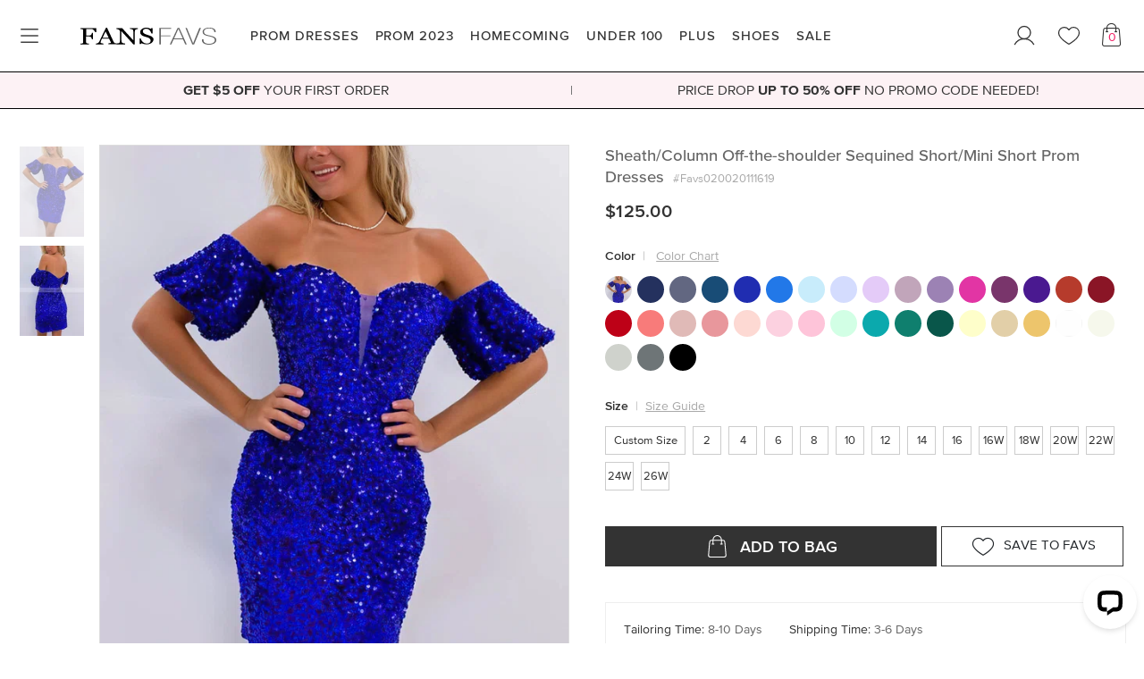

--- FILE ---
content_type: text/html; charset=utf-8
request_url: https://www.fansfavs.com/sheath-column-off-the-shoulder-sequined-short-mini-short-prom-dresses-favs020020111619-12888.html
body_size: 33976
content:
<!DOCTYPE html PUBLIC "-//W3C//DTD XHTML 1.0 Transitional//EN" "http://www.w3.org/TR/xhtml1/DTD/xhtml1-transitional.dtd">
<html xmlns="http://www.w3.org/1999/xhtml" xmlns:og="http://opengraphprotocol.org/schema/" xmlns:fb="http://www.facebook.com/2008/fbml" dir="ltr" lang="en">
<head>
	
	<meta http-equiv="Content-Type" content="text/html; charset=utf-8" />
	<title>Sheath/Column Off-the-shoulder Sequined Short/Mini Short Prom Dresses - www.fansfavs.com</title>
	<meta name="description" content="Discover Sheath/Column Off-the-shoulder Sequined Short/Mini Short Prom Dresses with latest styles from www.fansfavs.com's now." />
	<link rel="icon" href="https://www.fansfavs.com/desktop/t1/favicon.ico?v=230101" type="image/x-icon" />
	<link rel="shortcut icon" href="https://www.fansfavs.com/desktop/t1/favicon.ico?v=230101" type="image/x-icon" />

	
	
	<link rel="canonical" href="https://www.fansfavs.com/sheath-column-off-the-shoulder-sequined-short-mini-short-prom-dresses-favs020020111619-12888.html">
	
	
	<meta name="viewport" content="width=device-width, initial-scale=1.0, maximum-scale=1.0, user-scalable=no">
	<meta name="apple-mobile-web-app-capable" content="yes" />
	<link rel="alternate" hreflang="en-us" href="https://www.fansfavs.com/sheath-column-off-the-shoulder-sequined-short-mini-short-prom-dresses-favs020020111619-12888.html"/>
	<meta name="p:domain_verify" content="84bd1931386399aea0e2f5c72cb9ad6d"/>

	
	<!-- Google Tag Manager -->
<script>(function(w,d,s,l,i){w[l]=w[l]||[];w[l].push({'gtm.start':
new Date().getTime(),event:'gtm.js'});var f=d.getElementsByTagName(s)[0],
j=d.createElement(s),dl=l!='dataLayer'?'&l='+l:'';j.async=true;j.src=
'https://www.googletagmanager.com/gtm.js?id='+i+dl;f.parentNode.insertBefore(j,f);
})(window,document,'script','dataLayer','GTM-NWXC3HP');</script>
<!-- End Google Tag Manager -->
	<link rel="preload" href="/desktop/css/font/ProximaNova/ProximaNova-Medium.woff2?v=ud4573598" as="font" type="font/woff2" crossorigin>
	<link rel="preload" href="/desktop/css/font/ProximaNova/ProximaNova-Regular.woff2?v=ud4573598" as="font" type="font/woff2" crossorigin>
	<link rel="preload" href="/desktop/css/font/ProximaNova/ProximaNova-Bold.woff2?v=ud4573598" as="font" type="font/woff2" crossorigin>
	<link rel="preload" href="/desktop/css/font/domaine/domaine-semibold.woff2?v=ud4573598" as="font" type="font/woff2" crossorigin>
	<link rel="preload" href="/desktop/css/font/font-awesome/fonts/fontawesome-webfont.woff2?v=4.7.0" as="font" type="font/woff2" crossorigin>

	<style>@font-face{font-family:"ProximaNova-Medium";font-style:normal;font-display:fallback;src:url("/desktop/css/font/ProximaNova/ProximaNova-Medium.eot?v=ud4573598#iefix") format("embedded-opentype"),url("/desktop/css/font/ProximaNova/ProximaNova-Medium.woff2?v=ud4573598") format("woff2"),url("/desktop/css/font/ProximaNova/ProximaNova-Medium.woff?v=ud4573598") format("woff"),url("/desktop/css/font/ProximaNova/ProximaNova-Medium.ttf?v=ud4573598") format("truetype"),url("/desktop/css/font/ProximaNova/ProximaNova-Medium.svg?v=ud4573598#wf") format("svg")}@font-face{font-family:"ProximaNova-Regular";font-style:normal;font-display:fallback;src:url("/desktop/css/font/ProximaNova/ProximaNova-Regular.eot?v=ud4573598#iefix") format("embedded-opentype"),url("/desktop/css/font/ProximaNova/ProximaNova-Regular.woff2?v=ud4573598") format("woff2"),url("/desktop/css/font/ProximaNova/ProximaNova-Regular.woff?v=ud4573598") format("woff"),url("/desktop/css/font/ProximaNova/ProximaNova-Regular.ttf?v=ud4573598") format("truetype"),url("/desktop/css/font/ProximaNova/ProximaNova-Regular.svg?v=ud4573598#wf") format("svg")}@font-face{font-family:"ProximaNova-Semibold";font-style:normal;font-display:fallback;src:url("/desktop/css/font/ProximaNova/ProximaNova-Semibold.eot?v=ud4573598#iefix") format("embedded-opentype"),url("/desktop/css/font/ProximaNova/ProximaNova-Semibold.woff2?v=ud4573598") format("woff2"),url("/desktop/css/font/ProximaNova/ProximaNova-Semibold.woff?v=ud4573598") format("woff"),url("/desktop/css/font/ProximaNova/ProximaNova-Semibold.ttf?v=ud4573598") format("truetype"),url("/desktop/css/font/ProximaNova/ProximaNova-Semibold.svg?v=ud4573598#wf") format("svg")}@font-face{font-family:"ProximaNova-Bold";font-style:normal;font-display:fallback;src:url("/desktop/css/font/ProximaNova/ProximaNova-Bold.eot?v=ud4573598#iefix") format("embedded-opentype"),url("/desktop/css/font/ProximaNova/ProximaNova-Bold.woff2?v=ud4573598") format("woff2"),url("/desktop/css/font/ProximaNova/ProximaNova-Bold.woff?v=ud4573598") format("woff"),url("/desktop/css/font/ProximaNova/ProximaNova-Bold.ttf?v=ud4573598") format("truetype"),url("/desktop/css/font/ProximaNova/ProximaNova-Bold.svg?v=ud4573598#wf") format("svg")}@font-face{font-family:"ProximaNova-Light";font-style:normal;font-display:fallback;src:url("/desktop/css/font/ProximaNova/ProximaNova-Light.eot?v=ud4573598#iefix") format("embedded-opentype"),url("/desktop/css/font/ProximaNova/ProximaNova-Light.woff2?v=ud4573598") format("woff2"),url("/desktop/css/font/ProximaNova/ProximaNova-Light.woff?v=ud4573598") format("woff"),url("/desktop/css/font/ProximaNova/ProximaNova-Light.ttf?v=ud4573598") format("truetype"),url("/desktop/css/font/ProximaNova/ProximaNova-Light.svg?v=ud4573598#wf") format("svg")}@font-face{font-family:"ProximaNova";font-weight:bold;font-style:normal;font-display:fallback;src:url("/desktop/css/font/ProximaNova/ProximaNova-Bold.eot?v=ud4573598#iefix") format("embedded-opentype"),url("/desktop/css/font/ProximaNova/ProximaNova-Bold.woff2?v=ud4573598") format("woff2"),url("/desktop/css/font/ProximaNova/ProximaNova-Bold.woff?v=ud4573598") format("woff"),url("/desktop/css/font/ProximaNova/ProximaNova-Bold.ttf?v=ud4573598") format("truetype"),url("/desktop/css/font/ProximaNova/ProximaNova-Bold.svg?v=ud4573598#wf") format("svg")}@font-face{font-family:"ProximaNova";font-style:normal;font-display:fallback;src:url("/desktop/css/font/ProximaNova/ProximaNova-Regular.eot?v=ud4573598#iefix") format("embedded-opentype"),url("/desktop/css/font/ProximaNova/ProximaNova-Regular.woff2?v=ud4573598") format("woff2"),url("/desktop/css/font/ProximaNova/ProximaNova-Regular.woff?v=ud4573598") format("woff"),url("/desktop/css/font/ProximaNova/ProximaNova-Regular.ttf?v=ud4573598") format("truetype"),url("/desktop/css/font/ProximaNova/ProximaNova-Regular.svg?v=ud4573598#wf") format("svg")}.ProximaNova-Medium{font-family:'ProximaNova-Medium','Times New Roman',Times,'Droid Serif',serif}.ProximaNova-Regular{font-family:'ProximaNova-Regular','Times New Roman',Times,'Droid Serif',serif}.ProximaNova-Semibold{font-family:'ProximaNova-Semibold','Times New Roman',Times,'Droid Serif',serif}.ProximaNova-Bold{font-family:'ProximaNova-Bold','Times New Roman',Times,'Droid Serif',serif}.ProximaNova-Light{font-family:'ProximaNova-Light','Times New Roman',Times,'Droid Serif',serif}@font-face{font-family:"Domaine Display";font-style:normal;font-display:fallback;src:url("/desktop/css/font/domaine/domaine-semibold.eot?#iefix") format("embedded-opentype"),url("/desktop/css/font/domaine/domaine-semibold.svg#webfontregular") format("svg"),url("/desktop/css/font/domaine/domaine-semibold.woff2") format("woff2"),url("/desktop/css/font/domaine/domaine-semibold.woff") format("woff"),url("/desktop/css/font/domaine/domaine-semibold.ttf") format("truetype")}.Domaine{font-family:'Domaine Display','Times New Roman',Times,'Droid Serif',serif}</style>
	
	<!--bof sub preload-->
	<link rel="preload" as="style" onload="this.rel='stylesheet'" href="https://www.fansfavs.com/desktop/css/font/define/style.min.css?v=230101d">
	<!--eof preload-->
	

	<link rel="stylesheet" type="text/css" media="screen" href="https://www.fansfavs.com/desktop/css/font/define/style.min.css?v=230101d">
	<link rel="stylesheet" type="text/css" media="screen" href="https://www.fansfavs.com/desktop/widget/swiper4/swiper4.4.6.min.css?v=230101d" />
	<link rel="stylesheet" type="text/css" media="screen" href="https://www.fansfavs.com/desktop/bootstrap4.5/css/bootstrap.min.css?v=230101d" />
	<link rel="stylesheet" type="text/css" media="screen" href="https://www.fansfavs.com/desktop/css/mod.min.css?v=230101d" />
	<link rel="stylesheet" type="text/css" media="screen" href="https://www.fansfavs.com/desktop/css/body.min.css?v=230101d" />
	<link rel="stylesheet" type="text/css" media="screen" href="https://www.fansfavs.com/desktop/t1/css/skin.css?v=230101d" />

	
  

	<script src="https://www.fansfavs.com/desktop/js/jquery-3.2.1.min.js"></script>
	<script src="https://www.fansfavs.com/desktop/bootstrap4.5/js/bootstrap.bundle.min.js"></script>
	<script src="https://www.fansfavs.com/desktop/widget/swiper4/swiper4.4.6.min.js?v=230102d"></script>
	<script src="https://www.fansfavs.com/desktop/widget/lazysizes/lazysizes.min.js"></script>


	<script type="text/javascript">
		$.each(['abbr','aside','details','footer','header','section','hgroup','nav','summary','main'],function(i,el){
			document.createElement(el);
		});
	</script> 
	
	<meta name="p:domain_verify" content="225efbe1c09990c6149a8e05d996322d"/>
<!-- Global site tag (gtag.js) - Google Analytics -->
<script async src="https://www.googletagmanager.com/gtag/js?id=UA-113483437-1"></script>
<script>
  window.dataLayer = window.dataLayer || [];
  function gtag(){dataLayer.push(arguments);}
  gtag('js', new Date());

  gtag('config', 'UA-113483437-1');
</script>

<!-- Youtube -->
<meta name="google-site-verification" content="9d0tiN0Yip1kZwGxzlfMaEjUDE7Dlmcf2927TM2aJDI" />
	<script type="text/javascript">
		$(function(){
			$(".mustlogin").click(function(){
			    
			    	if(typeof($(this).attr("href")) != 'undefined'){
			    		var new_action = "/login/" +'?next='+ $(this).attr("href");
			    		$(".loginForm").attr("action",new_action);
			    		var r_new_action = "/login/" +'?next='+ $(this).attr("href");
			    		$(".registerForm").attr("action",r_new_action);
			    	}			        
			        dialog_show();			        

			        return false;
			    
			});
		});
	</script>
	<!-- GoogleAnalytics -->
	<!-- GoogleAnalytics -->

	
<meta property="og:title" content="$125.00 Sheath/Column Off-the-shoulder Sequined Short/Mini Short Prom Dresses #Favs020020111619 - FansFavs"/>
<meta property="og:type" content="product"/>
<meta property="og:url" content="https://www.fansfavs.com/sheath-column-off-the-shoulder-sequined-short-mini-short-prom-dresses-favs020020111619-12888.html"/>
<meta property="og:image" content="https://image.fansfavs.com/12888/b12888.jpg"/>
<meta property="og:site_name" content="fansfavs.com"/>
<meta property="og:description" content="Discover Sheath/Column Off-the-shoulder Sequined Short/Mini Short Prom Dresses at FansFavs shops online. High Quality Guarantee. 24/7 Online Service. New Arrivals Daily. Fast Delivery, Up to 85% Off, Don't Miss Out."/>

<script src="https://www.fansfavs.com/desktop/js/product.js?v=230102d" text="text/javascript"></script>

	

<script type="application/ld+json">
{
  "@context" : "http://schema.org",
  "@type" : "Product",
  "name" : "Sheath/Column Off-the-shoulder Sequined Short/Mini Short Prom Dresses",
  "image" : "https://image.fansfavs.com/12888/b12888.jpg",
  "description":"Sheath/Column Off-the-shoulder Sequined Short/Mini Short Prom Dresses #Favs020020111619",
  "sku": "#Favs020020111619",
  "brand" : {
    "@type" : "Brand",
    "name" : "FansFavs"
  },
  "offers" : {
    "@type" : "Offer",
    "availability": "http://schema.org/InStock",
    "price" : "125.00",
    "priceCurrency": "USD",
    "url" : "http://www.fansfavs.com/sheath-column-off-the-shoulder-sequined-short-mini-short-prom-dresses-favs020020111619-12888.html"
  }
}
</script>


</head>

<body class="body-dress body-t1 body-tip body-PC body-prod NRCAI body-prod-dress MobieNo2Bar PCNoTopHeadBar">
<script src="https://www.fansfavs.com/desktop/widget/BrowserRedirect/BrowserRedirect.js?v=230102d"></script>

<!-- Google Tag Manager (noscript) -->
<noscript><iframe src="https://www.googletagmanager.com/ns.html?id=GTM-NWXC3HP"
height="0" width="0" style="display:none;visibility:hidden"></iframe></noscript>
<!-- End Google Tag Manager (noscript) -->





	

	
	<header id="TheHeader-Mobile" class="TheHeader-Mobile TheHeader-Mobile-Inner MoveFade visible-xs visible-sm visible-md ShakeFixed"><div id="TheHeaderBg" class="header-nav-new"><ul id="main-option-list">
		<li id="my-back"><a class="a-goback"><i class="icon-svg-back"></i></a></li>
		<li id="main-nav"><a data-toggle="modal" data-target="#modal-MobileMenuBox" href="javascript:void(0)" class="main-nav-mobile"><i class="fa-ui-menu"></i></a></li>
		

	<li id="my-logo"><a href="https://www.fansfavs.com/" title="FansFavs"><img alt="FansFavs" src="https://www.fansfavs.com/desktop/img/logo.svg?v=230101" /></a></li>
	<li id="my-favorites"><a rel="nofollow" href="/account/favorites/"><i class="fa-ui-heart"></i></a></li>
	<li id="shopping-cart"><a rel="nofollow" href="/cart/"><i class="fav-bag"><b id="carts_qty"></b></i></a></li>
</ul></div></header>


<div id="modal-MobileMenuBox" class="modal modal-left modal-LeftFixed fade modal-MobileMenuBox" style="display:none;" data-skin="https://www.fansfavs.com/desktop/" data-bg-path="t1/img_en/cate-thumb/Nav/">
<button type="button" class="btn-return-l" data-dismiss="modal" aria-hidden="true"></button>
<div class="modal-dialog"><div class="modal-content">
	<div class="modal-body">
	<button type="button" class="btn-return-t" data-dismiss="modal" aria-hidden="true"></button>

	<div class="ShopByCategory">Shop By Category</div>
	<ul class="MenuTab">
		<li class="TabConent" data-tab="All"><dl>		
			<dd><h2><a rel="nofollow" data-bg-id="nav/nav-all-prom" data-cate-id="nav-prom" href="javascript:void(0)" title="PROM DRESSES"><em>VIEW ALL</em></a></h2></dd>
			<dd><h2><a data-bg-id="nav/nav-prom"		href="https://www.fansfavs.com/prom-dresses-c-1/" title="PROM DRESSES"><em>PROM DRESSES</em></a></h2></dd>
			<dd><h2><a data-bg-id="nav/nav-prom-2023"	href="https://www.fansfavs.com/prom-dresses-2023-c-151/" title="PROM 2023"><em>PROM 2023</em></a></h2></dd>
			<dd><h2><a data-bg-id="nav/nav-homecoming-2023" data-cate-id="nav-homecoming" href="javascript:void(0)" title="HOMECOMING"><em>HOMECOMING</em></a></h2></dd>
			<dd><h2><a data-bg-id="nav/nav-under100"	href="https://www.fansfavs.com/prom-dresses-under-100-c-44/" title="PROM DRESSES UNDER 100"><em>UNDER 100</em></a></h2></dd>
			<dd><h2><a data-bg-id="nav/nav-plus"		href="https://www.fansfavs.com/plus-size-prom-dresses-c-9/" title="PLUS SIZE PROM DRESSES"><em>PLUS SIZE</em></a></h2></dd>
			<dd><h2><a rel="nofollow" data-bg-id="nav/nav-shoes" data-cate-id="nav-shoes" href="javascript:void(0)" title="SHOES"><em>SHOES</em></a></h2></dd>
			<dd><h2><a data-bg-id="nav/nav-sale"		href="https://www.fansfavs.com/weekly-sale-c-135/" title="SALE"><em>SALE</em></a></h2></dd>
		</dl></li>
	</ul>

	<ul class="MenuSubPage TransitionTransform-03s">
		<li data-cate-id="nav-prom">

<header class="BackWithTitle FixedTopSelf"><i class="fa fa-angle-left"></i><em>Prom Dresses</em></header>
<div class="MenuSubPage-Content">
	<dl class="MobileMenuDL clear">
		
		<dd data-dd-cate="prom/prom-dresses"><h2><a href="https://www.fansfavs.com/prom-dresses-c-1/" title="Prom Dresses"><em>Prom Dresses</em></a></h2></dd>
		<dd data-dd-cate="prom/prom-dresses-2023"><h2><a href="https://www.fansfavs.com/prom-dresses-2023-c-151/" title="Prom Dresses 2023"><em>Prom Dresses 2023</em></a></h2></dd>
		<dd data-dd-cate="prom/cheap-prom-dresses"><h2><a href="https://www.fansfavs.com/cheap-prom-dresses-c-5/" title="Cheap Prom Dresses"><em>Cheap Prom Dresses</em></a></h2></dd>
		<dd data-dd-cate="prom/long-prom-dresses"><h2><a href="https://www.fansfavs.com/long-prom-dresses-c-2/" title="Long Prom Dresses"><em>Long Prom Dresses</em></a></h2></dd>
		<dd data-dd-cate="prom/short-prom-dresses"><h2><a href="https://www.fansfavs.com/short-prom-dresses-c-3/" title="Short Prom Dresses"><em>Short Prom Dresses</em></a></h2></dd>
		<dd data-dd-cate="prom/glitter-prom-dresses"><h2><a href="https://www.fansfavs.com/glitter-prom-dresses-c-149/" title="Glitter Prom Dresses"><em>Glitter Prom Dresses</em></a></h2></dd>
		<dd data-dd-cate="prom/mermaid-prom-dresses"><h2><a href="https://www.fansfavs.com/mermaid-prom-dresses-c-8/" title="Mermaid Prom Dresses"><em>Mermaid Prom Dresses</em></a></h2></dd>
		<dd data-dd-cate="prom/ball-gown-prom-dresses"><h2><a href="https://www.fansfavs.com/ball-gown-prom-dresses-c-13/" title="Ball Gown Prom Dresses"><em>Ball Gown Prom Dresses</em></a></h2></dd>
		<dd data-dd-cate="prom/high-low-prom-dresses"><h2><a href="https://www.fansfavs.com/high-low-prom-dresses-c-4/" title="High Low Prom Dresses"><em>High Low Prom Dresses</em></a></h2></dd>
		<dd data-dd-cate="prom/two-piece-prom-dresses"><h2><a href="https://www.fansfavs.com/two-piece-prom-dresses-c-7/" title="Two Piece Prom Dresses"><em>Two Piece Prom Dresses</em></a></h2></dd>
		<dd data-dd-cate="prom/plus-size-prom-dresses"><h2><a href="https://www.fansfavs.com/plus-size-prom-dresses-c-9/" title="Plus Size Prom Dresses"><em>Plus Size Prom Dresses</em></a></h2></dd>
	</dl>
	<dl class="MobileMenuDL clear">
		<dt><h2><span><em>Shop by Color</em></span></h2></dt>
		<dd data-dd-cate="prom/red-prom-dresses"><h2><a href="https://www.fansfavs.com/red-prom-dresses-c-26/" title="Red Prom Dresses"><em>Red Prom Dresses</em></a></h2></dd>
		<dd data-dd-cate="prom/blue-prom-dresses"><h2><a href="https://www.fansfavs.com/blue-prom-dresses-c-28/" title="Blue Prom Dresses"><em>Blue Prom Dresses</em></a></h2></dd>
		<dd data-dd-cate="prom/white-prom-dresses"><h2><a href="https://www.fansfavs.com/white-prom-dresses-c-27/" title="White Prom Dresses"><em>White Prom Dresses</em></a></h2></dd>
		<dd data-dd-cate="prom/black-prom-dresses"><h2><a href="https://www.fansfavs.com/black-prom-dresses-c-29/" title="Black Prom Dresses"><em>Black Prom Dresses</em></a></h2></dd>
		<dd data-dd-cate="prom/pink-prom-dresses"><h2><a href="https://www.fansfavs.com/pink-prom-dresses-c-31/" title="Pink Prom Dresses"><em>Pink Prom Dresses</em></a></h2></dd>
		<dd data-dd-cate="prom/green-prom-dresses"><h2><a href="https://www.fansfavs.com/green-prom-dresses-c-32/" title="Green Prom Dresses"><em>Green Prom Dresses</em></a></h2></dd>
		<dd data-dd-cate="prom/purple-prom-dresses"><h2><a href="https://www.fansfavs.com/purple-prom-dresses-c-30/" title="Purple Prom Dresses"><em>Purple Prom Dresses</em></a></h2></dd>
	</dl>
	<dl class="MobileMenuDL clear">
		<dt><h2><span><em>Shop by Trend</em></span></h2></dt>
		<dd data-dd-cate="prom/open-back-prom-dresses"><h2><a href="https://www.fansfavs.com/open-back-prom-dresses-c-17/" title="Open Back Prom Dresses"><em>Open Back Prom Dresses</em></a></h2></dd>
		<dd data-dd-cate="prom/one-shoulder-prom-dresses"><h2><a href="https://www.fansfavs.com/one-shoulder-prom-dresses-c-24/" title="One Shoulder Prom Dresses"><em>One Shoulder Prom Dresses</em></a></h2></dd>
		<dd data-dd-cate="prom/halter-prom-dresses"><h2><a href="https://www.fansfavs.com/halter-prom-dresses-c-22/" title="Halter Prom Dresses"><em>Halter Prom Dresses</em></a></h2></dd>
		<dd data-dd-cate="prom/long-sleeve-prom-dresses"><h2><a href="https://www.fansfavs.com/long-sleeve-prom-dresses-c-14/" title="Long Sleeve Prom Dresses"><em>Long Sleeve Prom Dresses</em></a></h2></dd>
	</dl>
	<dl class="MobileMenuDL clear">
		<dt><h2><span><em>Shop by Price</em></span></h2></dt>
		<dd data-dd-cate="prom/prom-dresses-under-100"><h2><a href="https://www.fansfavs.com/prom-dresses-under-100-c-44/" title="Dresses Under $100"><em>Dresses Under $100</em></a></h2></dd>
		<dd data-dd-cate="prom/prom-dresses-under-150"><h2><a href="https://www.fansfavs.com/prom-dresses-under-150-c-137/" title="Dresses Under $150"><em>Dresses Under $150</em></a></h2></dd>
		<dd data-dd-cate="prom/prom-dresses-under-200"><h2><a href="https://www.fansfavs.com/prom-dresses-under-200-c-45/" title="Dresses Under $200"><em>Dresses Under $200</em></a></h2></dd>
		<dd data-dd-cate="prom/prom-dresses-under-250"><h2><a href="https://www.fansfavs.com/prom-dresses-under-250-c-138/" title="Dresses Under $250"><em>Dresses Under $250</em></a></h2></dd>
	</dl>
</div></li>
		<li data-cate-id="nav-homecoming">

<header class="BackWithTitle FixedTopSelf"><i class="fa fa-angle-left"></i><em>Homecoming Dresses</em></header>
<div class="MenuSubPage-Content">
	<dl class="MobileMenuDL clear">
		
		<dd data-dd-cate="homecoming/homecoming-dresses"><h2><a href="https://www.fansfavs.com/homecoming-dresses-c-46/" title="Homecoming Dresses"><em>Homecoming Dresses</em></a></h2></dd>
		<dd data-dd-cate="homecoming/homecoming-dresses-2023"><h2><a href="https://www.fansfavs.com/homecoming-dresses-2023-c-74/" title="2023 Homecoming Dresses"><em>2023 Homecoming Dresses</em></a></h2></dd>
		<dd data-dd-cate="homecoming/cheap-homecoming-dresses"><h2><a href="https://www.fansfavs.com/cheap-homecoming-dresses-c-47/" title="Cheap Homecoming Dresses"><em>Cheap Homecoming Dresses</em></a></h2></dd>
		
		<dd data-dd-cate="homecoming/lace-homecoming-dresses"><h2><a href="https://www.fansfavs.com/lace-homecoming-dresses-c-54/" title="Lace Homecoming Dresses"><em>Lace Homecoming Dresses</em></a></h2></dd>
		<dd data-dd-cate="homecoming/junior-homecoming-dresses"><h2><a href="https://www.fansfavs.com/junior-homecoming-dresses-c-58/" title="Junior Homecoming Dresses"><em>Junior Homecoming Dresses</em></a></h2></dd>
		<dd data-dd-cate="homecoming/strapless-homecoming-dresses"><h2><a href="https://www.fansfavs.com/strapless-homecoming-dresses-c-61/" title="Strapless Homecoming Dresses"><em>Strapless Homecoming Dresses</em></a></h2></dd>
		<dd data-dd-cate="homecoming/high-low-homecoming-dresses"><h2><a href="https://www.fansfavs.com/high-low-homecoming-dresses-c-59/" title="High Low Homecoming Dresses"><em>High Low Homecoming Dresses</em></a></h2></dd>
		<dd data-dd-cate="homecoming/two-piece-homecoming-dresses"><h2><a href="https://www.fansfavs.com/two-piece-homecoming-dresses-c-50/" title="Two Piece Homecoming Dresses"><em>Two Piece Homecoming Dresses</em></a></h2></dd>
		<dd data-dd-cate="homecoming/plus-size-homecoming-dresses"><h2><a href="https://www.fansfavs.com/plus-size-homecoming-dresses-c-56/" title="Plus Size Homecoming Dresses"><em>Plus Size Homecoming Dresses</em></a></h2></dd>
	</dl>

	<dl class="MobileMenuDL clear">
		<dt><h2><span><em>Shop by Color</em></span></h2></dt>
		<dd data-dd-cate="homecoming/red-homecoming-dresses"><h2><a href="https://www.fansfavs.com/red-homecoming-dresses-c-63/" title="Red Homecoming Dresses"><em>Red Dresses</em></a></h2></dd>
		<dd data-dd-cate="homecoming/blue-homecoming-dresses"><h2><a href="https://www.fansfavs.com/blue-homecoming-dresses-c-64/" title="Blue Homecoming Dresses"><em>Blue Dresses</em></a></h2></dd>
		<dd data-dd-cate="homecoming/white-homecoming-dresses"><h2><a href="https://www.fansfavs.com/white-homecoming-dresses-c-69/" title="White Homecoming Dresses"><em>White Dresses</em></a></h2></dd>
		<dd data-dd-cate="homecoming/black-homecoming-dresses"><h2><a href="https://www.fansfavs.com/black-homecoming-dresses-c-62/" title="Black Homecoming Dresses"><em>Black Dresses</em></a></h2></dd>
		<dd data-dd-cate="homecoming/pink-homecoming-dresses"><h2><a href="https://www.fansfavs.com/pink-homecoming-dresses-c-67/" title="Pink Homecoming Dresses"><em>Pink Dresses</em></a></h2></dd>
		
		<dd data-dd-cate="homecoming/yellow-homecoming-dresses"><h2><a href="https://www.fansfavs.com/yellow-homecoming-dresses-c-70/" title="Yellow Homecoming Dresses"><em>Yellow Dresses</em></a></h2></dd>
		<dd data-dd-cate="homecoming/green-homecoming-dresses"><h2><a href="https://www.fansfavs.com/green-homecoming-dresses-c-65/" title="Green Homecoming Dresses"><em>Green Dresses</em></a></h2></dd>
		<dd data-dd-cate="homecoming/purple-homecoming-dresses"><h2><a href="https://www.fansfavs.com/purple-homecoming-dresses-c-68/" title="Purple Homecoming Dresses"><em>Purple Dresses</em></a></h2></dd>
		<dd data-dd-cate="homecoming/burgundy-homecoming-dresses"><h2><a href="https://www.fansfavs.com/burgundy-homecoming-dresses-c-72/" title="Burgundy Homecoming Dresses"><em>Burgundy Dresses</em></a></h2></dd>
	</dl>

	<dl class="MobileMenuDL clear">
		<dt><h2><span><em>Shop by Trend</em></span></h2></dt>
		<dd data-dd-cate="homecoming/sexy-homecoming-dresses"><h2><a href="https://www.fansfavs.com/sexy-homecoming-dresses-c-51/" title="Sexy Homecoming Dresses"><em>Sexy Homecoming Dresses</em></a></h2></dd>
		<dd data-dd-cate="homecoming/one-shoulder-homecoming-dresses"><h2><a href="https://www.fansfavs.com/one-shoulder-homecoming-dresses-c-60/" title="One Shoulder Homecoming Dresses"><em>One Shoulder Homecoming Dresses</em></a></h2></dd>
		<dd data-dd-cate="homecoming/long-sleeve-homecoming-dresses"><h2><a href="https://www.fansfavs.com/long-sleeve-homecoming-dresses-c-53/" title="Long Sleeve Homecoming Dresses"><em>Long Sleeve Homecoming Dresses</em></a></h2></dd>
		<dd data-dd-cate="homecoming/homecoming-dresses-with-sleeves"><h2><a href="https://www.fansfavs.com/homecoming-dresses-with-sleeves-c-52/" title="Homecoming Dresses with Sleeves"><em>Homecoming Dresses with Sleeves</em></a></h2></dd>
		<dd data-dd-cate="homecoming/tight-homecoming-dresses"><h2><a href="https://www.fansfavs.com/tight-homecoming-dresses-c-55/" title="Tight Homecoming Dresses"><em>Tight Homecoming Dresses</em></a></h2></dd>
		<dd data-dd-cate="homecoming/cute-homecoming-dresses"><h2><a href="https://www.fansfavs.com/cute-homecoming-dresses-c-57/" title="Cute Homecoming Dresses"><em>Cute Homecoming Dresses</em></a></h2></dd>
	</dl>

	<dl class="MobileMenuDL clear">
		<dt><h2><span><em>Shop by Price</em></span></h2></dt>
		<dd data-dd-cate="homecoming/homecoming-dresses-under-150"><h2><a href="https://www.fansfavs.com/homecoming-dresses-under-150-c-76/" title="Dresses Under $150"><em>Dresses Under $150</em></a></h2></dd>
		<dd data-dd-cate="homecoming/homecoming-dresses-under-100"><h2><a href="https://www.fansfavs.com/homecoming-dresses-under-100-c-75/" title="Dresses Under $100"><em>Dresses Under $100</em></a></h2></dd>
	</dl>
</div></li>
		<li data-cate-id="nav-shoes">

<header class="BackWithTitle FixedTopSelf"><i class="fa fa-angle-left"></i><em>SHOES</em></header>
<div class="MenuSubPage-Content">
	<dl class="MobileMenuDL clear">
		<dd data-dd-cate="shoes/fashion-shoes"><h2><a href="https://www.fansfavs.com/shoes-c-133/" title="Fashion Shoes"><em>Fashion Shoes</em></a></h2></dd>
		<dd data-dd-cate="shoes/dance-shoes"><h2><a href="https://www.fansfavs.com/dance-shoes-c-153/" title="Dance Shoes"><em>Dance Shoes</em></a></h2></dd>
		<dd data-dd-cate="shoes/girls-shoes"><h2><a href="https://www.fansfavs.com/girls-shoes-c-154/" title="Girls' Shoes"><em>Girls' Shoes</em></a></h2></dd>
	</dl>
</div></li>
		<li data-cate-id="PageCurrency" class="BgColorFFF">

<header class="BackWithTitle FixedTopSelf"><i class="fa fa-angle-left"></i><em>Change Currency</em></header>
<div class="MenuSubPage-Content MenuSubPage-Currency PLR0 PT60 PB0">


	
	 
	<a rel="nofollow" class="selected" data-currency="USD" href="https://www.fansfavs.com/currency?currency=USD"><div style="background-image:url(https://www.fansfavs.com/desktop/img/currency/USD.jpg);"></div><em>USD</em><i class="icon-svg-yes"></i></a>
	
	
	

	
	
	<a rel="nofollow" data-currency="EUR" href="https://www.fansfavs.com/currency?currency=EUR"><div style="background-image:url(https://www.fansfavs.com/desktop/img/currency/EUR.jpg);"></div><em>EUR</em></a>
	
	
	

	
	
	<a rel="nofollow" data-currency="GBP" href="https://www.fansfavs.com/currency?currency=GBP"><div style="background-image:url(https://www.fansfavs.com/desktop/img/currency/GBP.jpg);"></div><em>GBP</em></a>
	
	
	

</div></li>
		<li data-cate-id="PageStore" class="BgColorFFF">

<header class="BackWithTitle FixedTopSelf"><i class="fa fa-angle-left"></i><em>You're in</em></header>
<div class="MenuSubPage-Content MenuSubPage-Store PLR0 PT60">
<a href="https://www.fansfavs.com" class="active"><div style="background-image:url(https://www.fansfavs.com/desktop/img/currency/USD.jpg);"></div><em>United States</em><i class="icon-svg-yes"></i></a>
<a href="http://www.fansfavs.co.uk"><div style="background-image:url(https://www.fansfavs.com/desktop/img/currency/GBP.jpg);"></div><em>United Kingdom</em></a>
</div></li>
	</ul>

<div class="MobileTilteBoard">Help & Support</div>
<div class="panel-group AccordionGroup AccordionGroup-MobileHelp" id="AccordionGroup-MobileMenuHelp">
	<div class="panel panel-default">
		<div class="panel-heading"><a class="panel-heading-a collapsed">Customer Care</a></div>
		<div class="panel-collapse collapse"><div class="panel-body"><dl>

<dd><h2><a rel="nofollow" href="https://www.fansfavs.com/account/orders/" title="Track Your Order">Track Your Order</a></h2></dd>
<dd><h2><a rel="nofollow" href="https://www.fansfavs.com/help/contact-us.html" title="Contact Us">Contact Us</a></h2></dd>
<dd><h2><a rel="nofollow" href="https://www.fansfavs.com/help/faq.html" title="FAQ">FAQ</a></h2></dd>

<dd><h2><a rel="nofollow" href="https://www.fansfavs.com/help/payment.html" title="Payment Methods">Payment Methods</a></h2></dd>
<dd><h2><a rel="nofollow" href="https://www.fansfavs.com/help/delivery.html" title="Shipping and Delivery">Shipping and Delivery</a></h2></dd>
<dd><h2><a rel="nofollow" href="https://www.fansfavs.com/help/returns.html" title="Return Policy">Return Policy</a></h2></dd>

<dd><h2><a rel="nofollow" href="https://www.fansfavs.com/help/find-your-size.html" title="Find Your Size">Find Your Size</a></h2></dd>
<dd><h2><a rel="nofollow" href="https://www.fansfavs.com/help/guide-choosing-dress.html" title="How to Pick Your Dress">How to Pick Your Dress</a></h2></dd></dl></div></div>
	</div>

	<div class="panel panel-default">
		<div class="panel-heading"><a class="panel-heading-a collapsed">About FansFavs</a></div>
		<div class="panel-collapse collapse"><div class="panel-body"><dl>

<dd><h2><a rel="nofollow" href="https://www.fansfavs.com/help/about-us.html" title="About Us">About Us</a></h2></dd>

<dd><h2><a rel="nofollow" href="https://www.fansfavs.com/help/rewards-points-program.html" title="Rewards Points">Rewards Points</a></h2></dd>
<dd><h2><a rel="nofollow" href="" title="Become an Influencer">Become an Influencer</a></h2></dd>

<dd><h2><a rel="nofollow" href="https://www.fansfavs.com/help/privacy.html" title="Privacy Policy">Privacy Policy</a></h2></dd>
<dd><h2><a rel="nofollow" href="https://www.fansfavs.com/help/terms-use.html" title="Terms & Conditions">Terms & Conditions</a></h2></dd>
<dd><h2><a rel="nofollow" href="https://www.fansfavs.com/help/copyright.html" title="Copyright Notice">Copyright Notice</a></h2></dd>


</dl></div></div>
	</div>
</div>

<div class="panel panel-mMenu-Collapse panel-mMenu-Change BorderNoneB" id="panel-mMenu-MobilleMenuCollapse">
	<div class="panel-heading ChangeStore"><div class="panel-heading-a">
		<i class="ICO-icon-test1"></i>
		<em>You're in</em>
		<span style="background-image:url(https://www.fansfavs.com/desktop/img/currency/USD.jpg);"></span>
		<b>FansFavsUS</b>
		<i class="fa fa-angle-right"></i>
	</div></div>

	<div class="panel-heading ChangeCurrency"><div class="panel-heading-a">
		<i class="ICO-ChangeCurrency-"></i>
		<em>Change Currency</em>
		
		
			
				<span>USD</span>
			
		
			
				
			
		
			
				
			
		
		<i class="fa fa-angle-right"></i>
	</div></div>
</div>


<div class="MobileTilteBoard MobileTilteBoard-White MobileTilteBoard-Account">My Account</div>
<div id="MobileMenu-AccountBox" class="MobileMenu-AccountBox">
	<a class="MobileMenu-ICON-ORDERS"  href="/account/orders/"><i class="ICO-order"></i><em>Orders</em></a>
	<a class="MobileMenu-ICON-COUPONS" href="/account/coupons/"><i class="icon-svg-coupon-thick"></i><em>Coupons</em></a>
	<a class="MobileMenu-ICON-REWARDS" href="/account/credit/"><i class="ico-jifen"></i><em>Rewards</em></a>
	<a class="MobileMenu-ICON-POSITION" href="/account/address_book/"><i class="icon-svg-position"></i><em>Address</em></a></dd>

	<a class="MobileMenu-ICON-Favorites" href="/account/favorites/"><i class="fav-heart"></i><em>Favorites</em></a>
	<a class="MobileMenu-ICON-RECENT"  href="/account/recently_view/"><i class="ico-pending"></i><em>Viewed</em></a>
	<a class="MobileMenu-ICON-Service" href=""><i class="NoticeRelative icon-svg-bell" style="font-size:2.7rem;"><u class="NoticeNum"></u></i><em>Message</em></a>
	<a class="MobileMenu-ICON-Settings" href="/account/setting/"><i class="icon-svg-settings"></i><em>Settings</em></a>
</div>

	<div class="RegisterBoard" id="RegisterBoard"></div>

	</div><!--eof modal-body-->
</div></div><!--eof modal-content--><!--eof modal-dialog-->
</div><!--eof modal-MobileMenuBox-->


<script>
//update path
var PathBG = $('#modal-MobileMenuBox').attr('data-skin') + $('#modal-MobileMenuBox').attr('data-bg-path');

//Mobile For HuaRu
$('#modal-MobileMenuBox .MenuTab .TabConent a[data-bg-id]').each(function(){
	var a = PathBG+$(this).attr('data-bg-id')+'.png';
	//$(this).find('em').before('');
	//$(this).find('em').after('<i class="fa fa-angle-right"></i>');
	$(this).find('em').after('<div style="background-image:url('+a+')"></div>');
});

//Mobile Cate after HuaRu

$('dd[data-dd-cate]').each(function(){
	var a = PathBG+$(this).attr('data-dd-cate')+'.webp';
	$(this).find('em').before('<div style="background-image:url('+a+')"></div>');
	$(this).find('em').after('<i class="fa fa-angle-right"></i>');
});


//currency
//$('#cursel').change(function(){  window.location.href=$(this).val();  });

$(function () {
	$('#modal-MobileMenuBox').on('show.bs.modal	', function (e) {
		$('body').addClass('modal-MobileMenuBox-open'); // about open
	});

	$('#modal-MobileMenuBox').on('hidden.bs.modal', function (e) { 
		$('body').removeClass('modal-MobileMenuBox-open');		//about close
		$('.MenuSubPage').removeClass('MenuSubPage-SlideIn');	//about close
	})
});


//Accordion
//$('#SubCateGroup').attr('id','MobileHeadeHelpGroup');
$('#MobileHeadeHelpGroup .panel-collapse').each(function(){
	var g = '#MobileHeadeHelpGroup';

	var a = $(this).siblings('.panel-heading').find('.panel-heading-a').text().replace(/ /g,"").replace(/\&/g,"").replace(/\,/g,"").replace(/\!/g,"");
	var b = '#Accordion-'+a;
	var c = '#Accordion-'+a;

	$(this).attr('id',b);

	//$(this).siblings('.panel-heading').find('.panel-heading-a').before('<a class="accordion-toggle collapsed"><i class="sign-toggle"></i></a>');
	$(this).siblings('.panel-heading').find('a').attr({ 'href':c, 'data-parent':g, 'data-toggle':'collapse', 'rel':'nofollow' });
});
</script>


	


<header id="TheHeader" class="hidden-xs hidden-sm hidden-md ShakeFixed"><div id="TheHeaderWrap"><div id="TheHeaderWrapBG"><div id="TheHeaderBG" class="TheHeaderBG">
	<div class="HeaderCard HeaderCard-l">
		<a data-toggle="modal" data-target="#modal-MobileMenuBox" href="javascript:void(0)" class="main-nav-pc"><i class="fa-ui-menu"></i></a>
	</div>

	<div class="LogoBox">
		
			<span class="logo"><a href="https://www.fansfavs.com/" title="FansFavs"><img alt="FansFavs" src="https://www.fansfavs.com/desktop/t1/logo.svg?v=230101" /></a></span>
		
	</div>

	

<div id="MenuWrapper" class="hidden-xs hidden-sm hidden-md"><div id="MenuWrapBG" class="container"><ul id="MenuBox" class="clear" data-skin="https://www.fansfavs.com/desktop/t1/" data-bg-path="img_en/cate-thumb/Nav/">
<li class="FirstLi FirstLi-Prom ArrowMenuDown"><h2 class="FirstA ArrowWrap bottom"><div class="arrow"></div><a class="ResponsiveHide" href="https://www.fansfavs.com/prom-dresses-c-1/" title="Prom Dresses"><em>Prom Dresses</em></a><span class="ResponsiveShow"><em>Prom Dresses</em></span></h2>
	<div class="KidsBoxOuter"><div class="KidsBoxInner"><div class="KidsBox clear PTB20">
	<table cellspacing="0" cellpadding="0" border="0" width="" id="" class="ValignTopTable"><tr><td>
		<dl class="DL-1">
			<dt><h2><span>Shop by Style</span></h2></dt>
			<dd><h2><a href="https://www.fansfavs.com/prom-dresses-c-1/" title="Prom Dresses">Prom Dresses</a></h2></dd>
			<dd><h2><a class="MRed" href="https://www.fansfavs.com/prom-dresses-2023-c-151/" title="Prom Dresses 2023">Prom Dresses 2023</a></h2></dd>
			<dd><h2><a href="https://www.fansfavs.com/cheap-prom-dresses-c-5/" title="Cheap Prom Dresses">Cheap Prom Dresses</a></h2></dd>
			<dd><h2><a href="https://www.fansfavs.com/long-prom-dresses-c-2/" title="Long Prom Dresses">Long Prom Dresses</a></h2></dd>
			<dd><h2><a href="https://www.fansfavs.com/short-prom-dresses-c-3/" title="Short Prom Dresses">Short Prom Dresses</a></h2></dd>
			<dd><h2><a class="MRed" href="https://www.fansfavs.com/glitter-prom-dresses-c-149/" title="Glitter Prom Dresses">Glitter Prom Dresses</a></h2></dd>
			<dd><h2><a href="https://www.fansfavs.com/mermaid-prom-dresses-c-8/" title="Mermaid Prom Dresses">Mermaid Prom Dresses</a></h2></dd>
			<dd><h2><a href="https://www.fansfavs.com/ball-gown-prom-dresses-c-13/" title="Ball Gown Prom Dresses">Ball Gown Prom Dresses</a></h2></dd>
			<dd><h2><a href="https://www.fansfavs.com/high-low-prom-dresses-c-4/" title="High Low Prom Dresses">High Low Prom Dresses</a></h2></dd>
			<dd><h2><a href="https://www.fansfavs.com/two-piece-prom-dresses-c-7/" title="Two Piece Prom Dresses">Two Piece Prom Dresses</a></h2></dd>
			<dd><h2><a href="https://www.fansfavs.com/plus-size-prom-dresses-c-9/" title="Plus Size Prom Dresses">Plus Size Prom Dresses</a></h2></dd>
		</dl>
	</td><td>
		<dl class="DL-2">
			<dt><h2><span>Shop by Color</a></h2></dt>
			<dd><h2><a href="https://www.fansfavs.com/red-prom-dresses-c-26/" title="Red Prom Dresses">Red Prom Dresses</a></h2></dd>
			<dd><h2><a href="https://www.fansfavs.com/blue-prom-dresses-c-28/" title="Blue Prom Dresses">Blue Prom Dresses</a></h2></dd>
			<dd><h2><a href="https://www.fansfavs.com/white-prom-dresses-c-27/" title="White Prom Dresses">White Prom Dresses</a></h2></dd>
			<dd><h2><a href="https://www.fansfavs.com/black-prom-dresses-c-29/" title="Black Prom Dresses">Black Prom Dresses</a></h2></dd>
			<dd><h2><a href="https://www.fansfavs.com/pink-prom-dresses-c-31/" title="Pink Prom Dresses">Pink Prom Dresses</a></h2></dd>
			<dd><h2><a href="https://www.fansfavs.com/green-prom-dresses-c-32/" title="Green Prom Dresses">Green Prom Dresses</a></h2></dd>
			<dd><h2><a href="https://www.fansfavs.com/purple-prom-dresses-c-30/" title="Purple Prom Dresses">Purple Prom Dresses</a></h2></dd>
		</dl>
	</td><td>
		<dl class="DL-3">
			<dt><h2><span>Shop by Price</span></h2></dt>
			<dd><h2><a href="https://www.fansfavs.com/prom-dresses-under-100-c-44/" title="Dresses Under $100">Dresses Under $100</a></h2></dd>
			<dd><h2><a href="https://www.fansfavs.com/prom-dresses-under-150-c-137/" title="Dresses Under $150">Dresses Under $150</a></h2></dd>
			<dd><h2><a href="https://www.fansfavs.com/prom-dresses-under-200-c-45/" title="Dresses Under $200">Dresses Under $200</a></h2></dd>
			<dd><h2><a href="https://www.fansfavs.com/prom-dresses-under-250-c-138/" title="Dresses Under $250">Dresses Under $250</a></h2></dd>
		</dl>
	</td><td>
		<div class="ShopThumb ShopThumb-White"><a data-thumb-id="thumb-glitter-prom-dresses" href="https://www.fansfavs.com/glitter-prom-dresses-c-149/" title="Glitter Prom Dresses"><em><b>Glitter</b><br/>Prom Dresses</em></a></div>
	</td></tr></table>
	</div></div></div>	
</li>
<li class="FirstLi FirstLi-ThisYear"><h2 class="FirstA"><a href="https://www.fansfavs.com/prom-dresses-2023-c-151/" title="Prom Dresses 2023"><em>Prom 2023</em></a></h2></li>
<li class="FirstLi FirstLi-Homecoming ArrowMenuDown"><h2 class="FirstA"><a href="https://www.fansfavs.com/homecoming-dresses-c-46/" title="Homecoming Dresses"><em>Homecoming</em></a></h2>
	<div class="KidsBoxOuter"><div class="KidsBoxInner"><div class="KidsBox clear PTB20">
	<table cellspacing="0" cellpadding="0" border="0" width="" id="" class="ValignTopTable"><tr><td>
		<dl class="DL-1">
			<dt><h2><span>Shop by Style</span></h2></dt>
			<dd><h2><a href="https://www.fansfavs.com/homecoming-dresses-c-46/" title="Homecoming Dresses">Homecoming Dresses</a></h2></dd>
			<dd><h2><a class="MRed" href="https://www.fansfavs.com/homecoming-dresses-2023-c-74/" title="Homecoming Dresses 2023">Homecoming Dresses 2023</a></h2></dd>
			<dd><h2><a href="https://www.fansfavs.com/cheap-homecoming-dresses-c-47/" title="Cheap Homecoming Dresses">Cheap Homecoming Dresses</a></h2></dd>
			
			<dd><h2><a href="https://www.fansfavs.com/lace-homecoming-dresses-c-54/" title="Lace Homecoming Dresses">Lace Homecoming Dresses</a></h2></dd>
			<dd><h2><a href="https://www.fansfavs.com/junior-homecoming-dresses-c-58/" title="Junior Homecoming Dresses">Junior Homecoming Dresses</a></h2></dd>
			<dd><h2><a href="https://www.fansfavs.com/strapless-homecoming-dresses-c-61/" title="Strapless Homecoming Dresses">Strapless Homecoming Dresses</a></h2></dd>
			<dd><h2><a href="https://www.fansfavs.com/high-low-homecoming-dresses-c-59/" title="High Low Homecoming Dresses">High Low Homecoming Dresses</a></h2></dd>
			<dd><h2><a href="https://www.fansfavs.com/two-piece-homecoming-dresses-c-50/" title="Two Piece Homecoming Dresses">Two Piece Homecoming Dresses</a></h2></dd>
			<dd><h2><a href="https://www.fansfavs.com/plus-size-homecoming-dresses-c-56/" title="Plus Size Homecoming Dresses">Plus Size Homecoming Dresses</a></h2></dd>
		</dl>
	</td><td>
		<dl class="DL-2">
			<dt><h2><span>Shop by Color</a></h2></dt>
			<dd><h2><a href="https://www.fansfavs.com/red-homecoming-dresses-c-63/" title="Red Homecoming Dresses">Red Dresses</a></h2></dd>
			<dd><h2><a href="https://www.fansfavs.com/blue-homecoming-dresses-c-64/" title="Blue Homecoming Dresses">Blue Dresses</a></h2></dd>
			<dd><h2><a href="https://www.fansfavs.com/white-homecoming-dresses-c-69/" title="White Homecoming Dresses">White Dresses</a></h2></dd>
			<dd><h2><a href="https://www.fansfavs.com/black-homecoming-dresses-c-62/" title="Black Homecoming Dresses">Black Dresses</a></h2></dd>
			<dd><h2><a href="https://www.fansfavs.com/pink-homecoming-dresses-c-67/" title="Pink Homecoming Dresses">Pink Dresses</a></h2></dd>
			
			<dd><h2><a href="https://www.fansfavs.com/yellow-homecoming-dresses-c-70/" title="Yellow Homecoming Dresses">Yellow Dresses</a></h2></dd>
			<dd><h2><a href="https://www.fansfavs.com/green-homecoming-dresses-c-65/" title="Green Homecoming Dresses">Green Dresses</a></h2></dd>
			<dd><h2><a href="https://www.fansfavs.com/purple-homecoming-dresses-c-68/" title="Purple Homecoming Dresses">Purple Dresses</a></h2></dd>
			<dd><h2><a href="https://www.fansfavs.com/burgundy-homecoming-dresses-c-72/" title="Burgundy Homecoming Dresses">Burgundy Dresses</a></h2></dd>
		</dl>
	</td><td>
		<dl class="DL-3">
			<dt><h2><span>Shop by Price</span></h2></dt>
			<dd><h2><a href="https://www.fansfavs.com/homecoming-dresses-under-150-c-76/" title="Dresses Under $150">Dresses Under $150</a></h2></dd>
			<dd><h2><a href="https://www.fansfavs.com/homecoming-dresses-under-100-c-75/" title="Dresses Under $100">Dresses Under $100</a></h2></dd>
		</dl>
	</td></tr></table>
	</div></div></div>	
</li>
<li class="FirstLi FirstLi-Under100"><h2 class="FirstA"><a href="https://www.fansfavs.com/prom-dresses-under-100-c-44/" title="Prom Dresses Under 100"><em>Under 100</em></a></h2></li>
<li class="FirstLi FirstLi-Plus"><h2 class="FirstA"><a href="https://www.fansfavs.com/plus-size-prom-dresses-c-9/" title="Plus Size Prom Dresses"><em>Plus</em></a></h2></li>
<li class="FirstLi FirstLi-Shoes"><h2 class="FirstA"><a rel="nofollow" href="https://www.fansfavs.com/shoes-c-133/"><em>Shoes</em></a></h2>
	<div class="KidsBoxOuter"><div class="KidsBoxInner"><div class="KidsBox clear">
	<table cellspacing="0" cellpadding="0" border="0" width="" id="" class="ValignTopTable"><tr><td>
		<dl>
			<dt><h2><span>Shop by Style</span></h2></dt>
			<dd><h2><a href="https://www.fansfavs.com/shoes-c-133/" title="Shoes">Fashion Shoes</a></h2></dd>
			<dd><h2><a href="https://www.fansfavs.com/dance-shoes-c-153/" title="Dance Shoes">Dance Shoes</a></h2></dd>
			<dd><h2><a href="https://www.fansfavs.com/girls-shoes-c-154/" title="Girls' Shoes">Girls' Shoes</a></h2></dd>
		</dl>
	</td></tr></table>
</li>
<li class="FirstLi FirstLi-Sale"><h2 class="FirstA"><a rel="nofollow" href="https://www.fansfavs.com/weekly-sale-c-135/" title="Sale"><em>Sale</em></a></h2></li>
</ul></div></div>

<script>
//update path
var PathBG = $('#MenuBox').attr('data-skin') + $('#MenuBox').attr('data-bg-path');

//PC ShopThumbs Group
$('.KidsBox .ShopThumbs dd').find('a[data-thumb-id]').each(function(){  
	var a = PathBG+$(this).attr('data-thumb-id')+'.webp';
	$(this).find('em').before('<div class="ShowThumbBG" style="background-image:url('+a+')"></div>');
});

//PC ShopThumbs Only One
$('.KidsBox .ShopThumb').find('a[data-thumb-id]').each(function(){  
	var a = PathBG+'Featured/'+$(this).attr('data-thumb-id')+'.webp';
	$(this).find('em').before('<img class="ShowThumbIMG" src="'+a+'" />');
});

//index banner
$(function () {  
	$('.FetchIMG').each(function(){  
		var FetchPath = 'url('+$('#MenuBox').attr('data-skin') + $(this).attr('data-img')+')';
		$(this).css('background-image',FetchPath).removeAttr('data-img');
	}); 
});  
</script>
	


<!--bof HeaderCardBefore--><ul class="HeaderCard HeaderCard-r">

	<li id="AccountCard" class="AccountCardAfter P0 ML0">
		
			<a rel="nofollow" id="login" class="shareauthN" href="/login/?next=/sheath-column-off-the-shoulder-sequined-short-mini-short-prom-dresses-favs020020111619-12888.html" title="Sign In"><i class="fa-ui-user PositionRelative"><div class="ArrowWrap-Arrow"></div></i></a>
		
		<div class="popup" id="account_menu_popup"><div class="popupBG ArrowWrap bottom"><dl id="account_menu" class="account_menu"></dl></div></div>
	</li>

	<li class="FavoritesBox" id="FavoritesLi"><a rel="nofollow" title="My Favorites" href="/account/favorites/"><i class="fa-ui-heart"></i></a></li>

	<li class="TheCartBox" id="CartLi"><div id="CartBox" class="btn-group">
		<a rel="nofollow" class="shopping_cart" href="https://www.fansfavs.com/cart/"><span id="cart_items"><i class="fav-bag"></i><b id="carts_quantity"></b><div class="ArrowWrap-Arrow"></div></span></a>
		<div class="dropdown-menu pull-right MT0" id="scQuickEntry"></div>	
	</div></li><!--eof CartBox / TheCartBox-->

	
</ul><!--eof HeaderCard-->

<script>
$('.body-normal #LiveChatWrap').mouseover(function(){$(this).addClass('open');});
$('.body-normal #LiveChatWrap').mouseout(function(){$(this).removeClass('open');});
$('.body-normal #Currency').mouseover(function(){$(this).addClass('open');});
$('.body-normal #Currency').mouseout(function(){$(this).removeClass('open');});

/*
//地球图标  DropdownPageLocation 模块
function CurrencyLocationReset (){
	var a = $('#CurrencyLanguageLi .btn-PageSort em').text();
	$('#CurrencyLanguageLi .DropdownPageLocation li').each(function(){  
		var b = $(this).find('a').html();
		if( b == a){
			$(this).siblings().removeClass('active');
			$(this).addClass('active');
			$(this).find('a').remove();
			$(this).append('<span>'+b+'</span>');
		}  
	});  
};
CurrencyLocationReset();
*/

//地球图标 下拉菜单
/*
$('#CurrencyLanguageLi').hover( function(){
	//
},function () {
    $('#CurrencyLanguageLi .DropdownPageBG, #CurrencyLanguageLi .dropdown-menu').removeClass('show');

});
*/
</script>
<script>if(window.location.pathname.indexOf('login')>0 || window.location.pathname.indexOf('join')>0 ){ $("#login").attr('id',''); $("#register").attr('id',''); }</script>

</div></div></div></header>






<div id="SubHeadBar" class="SubHeadBar"><div class="ShakeClear"><div id="SubHeadBarBG" class="SubHeadBarBG">
<em class="SubHeadBar-Title"><b>GET $5 OFF</b> <i class="FontNormal">YOUR FIRST ORDER</i></em><em class="SubHeadBar-Title">Price Drop <b>Up To 50% Off</b> <i class="FontNormal">No Promo Code Needed!</i></em>
</div></div></div>




<div class="ShakeClear ShakeClear-MainContent"><div class="container main_content clear">
	


	
		

<link rel="stylesheet" href="https://www.fansfavs.com/desktop/css/pages_css/products_sp_shu.css?v=230101d" />
<link rel="stylesheet" href="https://www.fansfavs.com/desktop/css/pages_css/review_list.css?v=230101d" />
<script type="text/javascript" src='https://www.fansfavs.com/desktop/widget/imagesloaded/imagesloaded.min.js?v=230102d'></script>
<!--eof ContentWrapper--><!--eof ContentWrapperBG--><div id="Content" class="ContentModProdOther"><div id="ContentWrapperBG" class="clear">

<!--bof prod-order--><form enctype="multipart/form-data" method="post" id="prOder" class="form-horizontal ctrInfo prOrderForm" action="/cart/add">

	<div id="SideBar" class="hidden-xs hidden-sm hidden-md"><div id="SideBarBG">
	<!--bof zoom product-->
		<link rel="stylesheet" type="text/css" href="https://www.fansfavs.com/desktop/widget/CkZoomPlus/CkZoomPlusMultmeida-lr-new2-nofixed.css?v=230102d">
		<link rel="stylesheet" type="text/css" href="https://www.fansfavs.com/desktop/widget/fancybox/fancybox.css?v=230102d" />
		<div id="ProdShowBox">
			<div id="SmallImgBoxOuter"><div id="SmallImgBox">
				<div class="ScrollButton SmallImgUp SmallImgHead" style="display:none;"></div>
				<div id="SmallImgMenu"><ul id="SmallImgUL" class="SmallImgUL">
					
					
					<li class="thumb_1" s="1">
						<a class="thumbBG" href="javascript:void(0);" data-image="https://image.fansfavs.com/12888/b12888.webp" data-zoom-image="https://image.fansfavs.com/12888/o12888.webp" title="Sheath/Column Off-the-shoulder Sequined Short/Mini Short Prom Dresses #Favs020020111619"><div>
							<img title="Sheath/Column Off-the-shoulder Sequined Short/Mini Short Prom Dresses #Favs020020111619" alt="Sheath/Column Off-the-shoulder Sequined Short/Mini Short Prom Dresses #Favs020020111619" data-src="https://image.fansfavs.com/12888/s12888.webp" src="/desktop/widget/lazyload/grey.gif" class="lazyload" />
						</div></a><em class="arrow"></em>
					</li>
					
					
					
					<li class="thumb_2" s="2">
						<a class="thumbBG" href="javascript:void(0);" data-image="https://image.fansfavs.com/12888/b12888_1.webp" data-zoom-image="https://image.fansfavs.com/12888/o12888_1.webp" title="Sheath/Column Off-the-shoulder Sequined Short/Mini Short Prom Dresses #Favs020020111619"><div>
							<img title="Sheath/Column Off-the-shoulder Sequined Short/Mini Short Prom Dresses #Favs020020111619" alt="Sheath/Column Off-the-shoulder Sequined Short/Mini Short Prom Dresses #Favs020020111619" data-src="https://image.fansfavs.com/12888/s12888_1.webp" src="/desktop/widget/lazyload/grey.gif" class="lazyload" />
						</div></a><em class="arrow"></em>
					</li>
					
					
				</ul></div>
				<div class="ScrollButton SmallImgDown SmallImgFoot" style="display:none;"></div>
			</div></div>
			
			<div id="BigImgBox"><div id="BigImgBoxBG">
				<img id="ProdZoom" title="Sheath/Column Off-the-shoulder Sequined Short/Mini Short Prom Dresses #Favs020020111619" alt="Sheath/Column Off-the-shoulder Sequined Short/Mini Short Prom Dresses #Favs020020111619" src="https://image.fansfavs.com/12888/b12888.webp" />
				<!--bof iconSale--><!--eof iconSale-->
				
				<div class="PcShareULBox">
					<em class="btn-ProdShare"><i class="SVG-SHARE-O"></i></em>
					<div class="ShareULBox" style="display:none;"><ul class="ShareUL clear">

<li class="li-facebook"><a rel="nofollow" target="_blank" href="https://www.facebook.com/sharer/sharer.php?u=http%3A%2F%2Fwww.fansfavs.com%2Fsheath-column-off-the-shoulder-sequined-short-mini-short-prom-dresses-favs020020111619-12888.html&title=[TITLE]"><em><i class="fa fa-facebook-f"></i></em><p>Facebook</p></a></li>



<li class="li-pinterest"><a rel="nofollow" target="_blank" href="https://pinterest.com/pin/create/button/?url=http%3A%2F%2Fwww.fansfavs.com%2Fsheath-column-off-the-shoulder-sequined-short-mini-short-prom-dresses-favs020020111619-12888.html&amp;media=https://image.fansfavs.com/12888/b12888.jpg&amp;description=Sheath%2FColumn%20Off-the-shoulder%20Sequined%20Short%2FMini%20Short%20Prom%20Dresses"><em><i class="fa fa-pinterest-p"></i></em><p>Pinterest</p></a></li>
<li class="li-whatsapp"><a rel="nofollow" target="_blank" href="whatsapp://send?text=Sheath/Column Off-the-shoulder Sequined Short/Mini Short Prom Dresses - http://www.fansfavs.com/sheath-column-off-the-shoulder-sequined-short-mini-short-prom-dresses-favs020020111619-12888.html"><em><i class="fa fa-whatsapp"></i></em><p>WhatsApp</p></a></li></ul></div>
				</div>
			</div></div>
		</div>
	<!--eof zoom product-->
	</div></div><!--eof SideBarBG|SideBar -->


<div class="MobileProdImgBox VisibilityHidden visible-xs visible-sm visible-md">

<div class="ThemeMenuWrap FixedProdBar"><div class="ThemeHead" style="box-shadow:none;">
	<a class="ThemeHead-Title a-goback" ><i class="fa fa-angle-left"></i></a>
	<nav id="ListenPage" class="ListenPage">
		<a class="nav-link" href="#Content">Goods</a>
		
		
	</nav>
</div></div>

<div id="swiperProdOuter" class="swiperProdOuter"><div class="swiperProdInner">
	<div class="swiper-container swiper-prod"><div class="swiper-wrapper">
		
			<div class="swiper-slide"><img title="Sheath/Column Off-the-shoulder Sequined Short/Mini Short Prom Dresses #Favs020020111619" alt="Sheath/Column Off-the-shoulder Sequined Short/Mini Short Prom Dresses #Favs020020111619" src="/desktop/widget/lazyload/grey.gif" data-src="https://image.fansfavs.com/12888/m12888.webp" class="lazyload" /></div>
		
			<div class="swiper-slide"><img title="Sheath/Column Off-the-shoulder Sequined Short/Mini Short Prom Dresses #Favs020020111619" alt="Sheath/Column Off-the-shoulder Sequined Short/Mini Short Prom Dresses #Favs020020111619" src="/desktop/widget/lazyload/grey.gif" data-src="https://image.fansfavs.com/12888/m12888_1.webp" class="lazyload" /></div>
		
	</div></div>
	<!--<div class="swiper-button-prev swiper-button-white"></div><div class="swiper-button-next swiper-button-white"></div>-->
	 <i class="fa fa-remove" style="display:none;"></i>
	
	<div class="paginationOuter paginationOuterBullet" style="display:none;"><div class="paginationInner"></div></div>


	<div class="PcShareULBox">
		<em class="btn-ProdShare"><i class="SVG-SHARE-O"></i></em>
		<div class="ShareULBox" style="display:none;"><ul class="ShareUL clear">

<li class="li-facebook"><a rel="nofollow" target="_blank" href="https://www.facebook.com/sharer/sharer.php?u=http%3A%2F%2Fwww.fansfavs.com%2Fsheath-column-off-the-shoulder-sequined-short-mini-short-prom-dresses-favs020020111619-12888.html&title=[TITLE]"><em><i class="fa fa-facebook-f"></i></em><p>Facebook</p></a></li>



<li class="li-pinterest"><a rel="nofollow" target="_blank" href="https://pinterest.com/pin/create/button/?url=http%3A%2F%2Fwww.fansfavs.com%2Fsheath-column-off-the-shoulder-sequined-short-mini-short-prom-dresses-favs020020111619-12888.html&amp;media=https://image.fansfavs.com/12888/b12888.jpg&amp;description=Sheath%2FColumn%20Off-the-shoulder%20Sequined%20Short%2FMini%20Short%20Prom%20Dresses"><em><i class="fa fa-pinterest-p"></i></em><p>Pinterest</p></a></li>
<li class="li-whatsapp"><a rel="nofollow" target="_blank" href="whatsapp://send?text=Sheath/Column Off-the-shoulder Sequined Short/Mini Short Prom Dresses - http://www.fansfavs.com/sheath-column-off-the-shoulder-sequined-short-mini-short-prom-dresses-favs020020111619-12888.html"><em><i class="fa fa-whatsapp"></i></em><p>WhatsApp</p></a></li></ul></div>
	</div>


	<div class="FavThis">
	
	
	<em class="add2fav favorite-for-cate tool-info" data-product="12888" data-active="0"><i class="fav-heart"></i><span class="favoriteCount"></span></em>
	
	</div><!--eof favorite btn -->


	<!--bof iconSale-->
		
		
	<!--eof iconSale-->
</div></div><!--eof swiperProdOuter -->

</div><!--eof MobileProdImgBox -->

	<script type="text/javascript" src="https://www.fansfavs.com/desktop/widget/CkZoomPlus/CkScroll.js?v=230102d"></script>
	<script type="text/javascript" src="https://www.fansfavs.com/desktop/widget/ElevateZoom/ElevateZoom-3-ck.js?v=230102d"></script>
	<script type="text/javascript" src='https://www.fansfavs.com/desktop/widget/fancybox/fancybox.min.js?v=230102d'></script>

    <!--bof MainWrapper--><!--bof MainWrapperBG--><div id="MainWrapper"><div id="MainWrapperBG">
		<!--bof product_info--><div class="product_info clear">

		<div class="ProdTitle clear"><h1 class="MR10">Sheath/Column Off-the-shoulder Sequined Short/Mini Short Prom Dresses</h1><em id="TouchSKU" data-clipboard-action="copy" data-clipboard-target="#TouchSKU" class="CursorPointer">#Favs020020111619</em></div>
		
		
		<div id="ProdPriceDis" class="ProdPriceDis clear">
			<ul class="ProdPrice">
				<li class="currentPrice clear">
					<a data-toggle="modal" data-target="#modal-Bag" href="javascript:void(0)">
					<strong itemprop="price" id="salePrice">$<span id="item_price">125.00</span></strong>
					
					</a>
				</li>
			</ul>

			
			
		</div>



		<div id="ProdOrderWrapper" class="clear">
			
				<input type='hidden' name='ImNzcmZtaWRkbGV3YXJldG9rZW4i' value='KscT1HKT2Bc9NR71fjuL3i9iL7RX0heQG0m9SSL6XsbTL2C2Y8o651pamdY7wOSH' />
				<input type="hidden" name="product_url" value="/sheath-column-off-the-shoulder-sequined-short-mini-short-prom-dresses-favs020020111619-12888.html?isAddToCart=yes" />
				<input type="hidden" name="proPrice" id="proPrice" value="125.00" />
				
				<div class="OrderOptionsBox">
					

							
								
								<input type="hidden" name="option" id="id_prop_38046" class="hiddenProdcutPropOption" value="0"/>
										<div class="SelectOptionBox SelectColorBox PositionRelative clear">

										<em class="attributeEM">
											<b>Color</b><span class="ColorBBB MLR8">|</span>
											<a rel="nofollow" class="u-link ColorAAA" data-toggle="modal" data-target="#modal-ColorChart" href="javascript:void(0)">Color Chart</a>
											
										</em>
										<ul id="attributeImages" class="productoption clear" data-host="https://www.fansfavs.com/" data-link="https://image.fansfavs.com/" data-id="12888" data-img-version="" data-title="Sheath/Column Off-the-shoulder Sequined Short/Mini Short Prom Dresses" data-sku="#Favs020020111619">
											
											
												<li class="attribImg">
													<span class="attribImgButton" select="0" value_id="585903" value_name="the-same-as-picture" value_label="As Picture">
													<span><i><b></b></i><img alt="Sheath/Column Off-the-shoulder Sequined Short/Mini Short Prom Dresses #Favs020020111619" title="Sheath/Column Off-the-shoulder Sequined Short/Mini Short Prom Dresses #Favs020020111619" src="https://image.fansfavs.com/12888/s12888.webp">
													<div style="display:none;"><label>As Picture</label></div></span>
													</span>
												</li>
											
											
											
											<li class="attribImg">
												<span class="attribImgButton" select="0" value_id="585881" value_name="dark-navy" value_label="Dark-Navy">
												<span><i><b></b></i><img alt="dark-navy" title="dark-navy" data-alt-capfirst="Dark-Navy" data-alt-lower="dark-navy" src="https://www.fansfavs.com/desktop/img/color/webp/dark-navy.webp">
												<div style="display:none;"><label>Dark-Navy</label></div></span>
												</span>
											</li>
											
											
											
											<li class="attribImg">
												<span class="attribImgButton" select="0" value_id="585901" value_name="stormy" value_label="Stormy">
												<span><i><b></b></i><img alt="stormy" title="stormy" data-alt-capfirst="Stormy" data-alt-lower="stormy" src="https://www.fansfavs.com/desktop/img/color/webp/stormy.webp">
												<div style="display:none;"><label>Stormy</label></div></span>
												</span>
											</li>
											
											
											
											<li class="attribImg">
												<span class="attribImgButton" select="0" value_id="585887" value_name="ink-blue" value_label="Ink-Blue">
												<span><i><b></b></i><img alt="ink-blue" title="ink-blue" data-alt-capfirst="Ink-Blue" data-alt-lower="ink-blue" src="https://www.fansfavs.com/desktop/img/color/webp/ink-blue.webp">
												<div style="display:none;"><label>Ink-Blue</label></div></span>
												</span>
											</li>
											
											
											
											<li class="attribImg">
												<span class="attribImgButton" select="0" value_id="585896" value_name="royal-blue" value_label="Royal-Blue">
												<span><i><b></b></i><img alt="royal-blue" title="royal-blue" data-alt-capfirst="Royal-Blue" data-alt-lower="royal-blue" src="https://www.fansfavs.com/desktop/img/color/webp/royal-blue.webp">
												<div style="display:none;"><label>Royal-Blue</label></div></span>
												</span>
											</li>
											
											
											
											<li class="attribImg">
												<span class="attribImgButton" select="0" value_id="585873" value_name="blue" value_label="Blue">
												<span><i><b></b></i><img alt="blue" title="blue" data-alt-capfirst="Blue" data-alt-lower="blue" src="https://www.fansfavs.com/desktop/img/color/webp/blue.webp">
												<div style="display:none;"><label>Blue</label></div></span>
												</span>
											</li>
											
											
											
											<li class="attribImg">
												<span class="attribImgButton" select="0" value_id="585899" value_name="sky-blue" value_label="Sky-Blue">
												<span><i><b></b></i><img alt="sky-blue" title="sky-blue" data-alt-capfirst="Sky-Blue" data-alt-lower="sky-blue" src="https://www.fansfavs.com/desktop/img/color/webp/sky-blue.webp">
												<div style="display:none;"><label>Sky-Blue</label></div></span>
												</span>
											</li>
											
											
											
											<li class="attribImg">
												<span class="attribImgButton" select="0" value_id="585890" value_name="lavender" value_label="Lavender">
												<span><i><b></b></i><img alt="lavender" title="lavender" data-alt-capfirst="Lavender" data-alt-lower="lavender" src="https://www.fansfavs.com/desktop/img/color/webp/lavender.webp">
												<div style="display:none;"><label>Lavender</label></div></span>
												</span>
											</li>
											
											
											
											<li class="attribImg">
												<span class="attribImgButton" select="0" value_id="585891" value_name="lilac" value_label="Lilac">
												<span><i><b></b></i><img alt="lilac" title="lilac" data-alt-capfirst="Lilac" data-alt-lower="lilac" src="https://www.fansfavs.com/desktop/img/color/webp/lilac.webp">
												<div style="display:none;"><label>Lilac</label></div></span>
												</span>
											</li>
											
											
											
											<li class="attribImg">
												<span class="attribImgButton" select="0" value_id="585907" value_name="wisteria" value_label="Wisteria">
												<span><i><b></b></i><img alt="wisteria" title="wisteria" data-alt-capfirst="Wisteria" data-alt-lower="wisteria" src="https://www.fansfavs.com/desktop/img/color/webp/wisteria.webp">
												<div style="display:none;"><label>Wisteria</label></div></span>
												</span>
											</li>
											
											
											
											<li class="attribImg">
												<span class="attribImgButton" select="0" value_id="585902" value_name="tahiti" value_label="Tahiti">
												<span><i><b></b></i><img alt="tahiti" title="tahiti" data-alt-capfirst="Tahiti" data-alt-lower="tahiti" src="https://www.fansfavs.com/desktop/img/color/webp/tahiti.webp">
												<div style="display:none;"><label>Tahiti</label></div></span>
												</span>
											</li>
											
											
											
											<li class="attribImg">
												<span class="attribImgButton" select="0" value_id="585883" value_name="fuchsia" value_label="Fuchsia">
												<span><i><b></b></i><img alt="fuchsia" title="fuchsia" data-alt-capfirst="Fuchsia" data-alt-lower="fuchsia" src="https://www.fansfavs.com/desktop/img/color/webp/fuchsia.webp">
												<div style="display:none;"><label>Fuchsia</label></div></span>
												</span>
											</li>
											
											
											
											<li class="attribImg">
												<span class="attribImgButton" select="0" value_id="585885" value_name="grape" value_label="Grape">
												<span><i><b></b></i><img alt="grape" title="grape" data-alt-capfirst="Grape" data-alt-lower="grape" src="https://www.fansfavs.com/desktop/img/color/webp/grape.webp">
												<div style="display:none;"><label>Grape</label></div></span>
												</span>
											</li>
											
											
											
											<li class="attribImg">
												<span class="attribImgButton" select="0" value_id="585895" value_name="regency" value_label="Regency">
												<span><i><b></b></i><img alt="regency" title="regency" data-alt-capfirst="Regency" data-alt-lower="regency" src="https://www.fansfavs.com/desktop/img/color/webp/regency.webp">
												<div style="display:none;"><label>Regency</label></div></span>
												</span>
											</li>
											
											
											
											<li class="attribImg">
												<span class="attribImgButton" select="0" value_id="585897" value_name="rust" value_label="Rust">
												<span><i><b></b></i><img alt="rust" title="rust" data-alt-capfirst="Rust" data-alt-lower="rust" src="https://www.fansfavs.com/desktop/img/color/webp/rust.webp">
												<div style="display:none;"><label>Rust</label></div></span>
												</span>
											</li>
											
											
											
											<li class="attribImg">
												<span class="attribImgButton" select="0" value_id="585876" value_name="burgundy" value_label="Burgundy">
												<span><i><b></b></i><img alt="burgundy" title="burgundy" data-alt-capfirst="Burgundy" data-alt-lower="burgundy" src="https://www.fansfavs.com/desktop/img/color/webp/burgundy.webp">
												<div style="display:none;"><label>Burgundy</label></div></span>
												</span>
											</li>
											
											
											
											<li class="attribImg">
												<span class="attribImgButton" select="0" value_id="585894" value_name="red" value_label="Red">
												<span><i><b></b></i><img alt="red" title="red" data-alt-capfirst="Red" data-alt-lower="red" src="https://www.fansfavs.com/desktop/img/color/webp/red.webp">
												<div style="display:none;"><label>Red</label></div></span>
												</span>
											</li>
											
											
											
											<li class="attribImg">
												<span class="attribImgButton" select="0" value_id="585904" value_name="watermelon" value_label="Watermelon">
												<span><i><b></b></i><img alt="watermelon" title="watermelon" data-alt-capfirst="Watermelon" data-alt-lower="watermelon" src="https://www.fansfavs.com/desktop/img/color/webp/watermelon.webp">
												<div style="display:none;"><label>Watermelon</label></div></span>
												</span>
											</li>
											
											
											
											<li class="attribImg">
												<span class="attribImgButton" select="0" value_id="585882" value_name="duste-rose" value_label="Duste-Rose">
												<span><i><b></b></i><img alt="duste-rose" title="duste-rose" data-alt-capfirst="Duste-Rose" data-alt-lower="duste-rose" src="https://www.fansfavs.com/desktop/img/color/webp/duste-rose.webp">
												<div style="display:none;"><label>Duste-Rose</label></div></span>
												</span>
											</li>
											
											
											
											<li class="attribImg">
												<span class="attribImgButton" select="0" value_id="585875" value_name="bubblegum" value_label="Bubblegum">
												<span><i><b></b></i><img alt="bubblegum" title="bubblegum" data-alt-capfirst="Bubblegum" data-alt-lower="bubblegum" src="https://www.fansfavs.com/desktop/img/color/webp/bubblegum.webp">
												<div style="display:none;"><label>Bubblegum</label></div></span>
												</span>
											</li>
											
											
											
											<li class="attribImg">
												<span class="attribImgButton" select="0" value_id="585893" value_name="pearl-pink" value_label="Pearl-Pink">
												<span><i><b></b></i><img alt="pearl-pink" title="pearl-pink" data-alt-capfirst="Pearl-Pink" data-alt-lower="pearl-pink" src="https://www.fansfavs.com/desktop/img/color/webp/pearl-pink.webp">
												<div style="display:none;"><label>Pearl-Pink</label></div></span>
												</span>
											</li>
											
											
											
											<li class="attribImg">
												<span class="attribImgButton" select="0" value_id="585874" value_name="blushing-pink" value_label="Blushing-Pink">
												<span><i><b></b></i><img alt="blushing-pink" title="blushing-pink" data-alt-capfirst="Blushing-Pink" data-alt-lower="blushing-pink" src="https://www.fansfavs.com/desktop/img/color/webp/blushing-pink.webp">
												<div style="display:none;"><label>Blushing-Pink</label></div></span>
												</span>
											</li>
											
											
											
											<li class="attribImg">
												<span class="attribImgButton" select="0" value_id="585877" value_name="candy-pink" value_label="Candy-Pink">
												<span><i><b></b></i><img alt="candy-pink" title="candy-pink" data-alt-capfirst="Candy-Pink" data-alt-lower="candy-pink" src="https://www.fansfavs.com/desktop/img/color/webp/candy-pink.webp">
												<div style="display:none;"><label>Candy-Pink</label></div></span>
												</span>
											</li>
											
											
											
											<li class="attribImg">
												<span class="attribImgButton" select="0" value_id="585892" value_name="mint-green" value_label="Mint-Green">
												<span><i><b></b></i><img alt="mint-green" title="mint-green" data-alt-capfirst="Mint-Green" data-alt-lower="mint-green" src="https://www.fansfavs.com/desktop/img/color/webp/mint-green.webp">
												<div style="display:none;"><label>Mint-Green</label></div></span>
												</span>
											</li>
											
											
											
											<li class="attribImg">
												<span class="attribImgButton" select="0" value_id="585889" value_name="jade" value_label="Jade">
												<span><i><b></b></i><img alt="jade" title="jade" data-alt-capfirst="Jade" data-alt-lower="jade" src="https://www.fansfavs.com/desktop/img/color/webp/jade.webp">
												<div style="display:none;"><label>Jade</label></div></span>
												</span>
											</li>
											
											
											
											<li class="attribImg">
												<span class="attribImgButton" select="0" value_id="585886" value_name="hunter" value_label="Hunter">
												<span><i><b></b></i><img alt="hunter" title="hunter" data-alt-capfirst="Hunter" data-alt-lower="hunter" src="https://www.fansfavs.com/desktop/img/color/webp/hunter.webp">
												<div style="display:none;"><label>Hunter</label></div></span>
												</span>
											</li>
											
											
											
											<li class="attribImg">
												<span class="attribImgButton" select="0" value_id="585880" value_name="dark-green" value_label="Dark-Green">
												<span><i><b></b></i><img alt="dark-green" title="dark-green" data-alt-capfirst="Dark-Green" data-alt-lower="dark-green" src="https://www.fansfavs.com/desktop/img/color/webp/dark-green.webp">
												<div style="display:none;"><label>Dark-Green</label></div></span>
												</span>
											</li>
											
											
											
											<li class="attribImg">
												<span class="attribImgButton" select="0" value_id="585879" value_name="daffodil" value_label="Daffodil">
												<span><i><b></b></i><img alt="daffodil" title="daffodil" data-alt-capfirst="Daffodil" data-alt-lower="daffodil" src="https://www.fansfavs.com/desktop/img/color/webp/daffodil.webp">
												<div style="display:none;"><label>Daffodil</label></div></span>
												</span>
											</li>
											
											
											
											<li class="attribImg">
												<span class="attribImgButton" select="0" value_id="585878" value_name="champagne" value_label="Champagne">
												<span><i><b></b></i><img alt="champagne" title="champagne" data-alt-capfirst="Champagne" data-alt-lower="champagne" src="https://www.fansfavs.com/desktop/img/color/webp/champagne.webp">
												<div style="display:none;"><label>Champagne</label></div></span>
												</span>
											</li>
											
											
											
											<li class="attribImg">
												<span class="attribImgButton" select="0" value_id="585884" value_name="gold" value_label="Gold">
												<span><i><b></b></i><img alt="gold" title="gold" data-alt-capfirst="Gold" data-alt-lower="gold" src="https://www.fansfavs.com/desktop/img/color/webp/gold.webp">
												<div style="display:none;"><label>Gold</label></div></span>
												</span>
											</li>
											
											
											
											<li class="attribImg">
												<span class="attribImgButton" select="0" value_id="585905" value_name="white" value_label="White">
												<span><i><b></b></i><img alt="white" title="white" data-alt-capfirst="White" data-alt-lower="white" src="https://www.fansfavs.com/desktop/img/color/webp/white.webp">
												<div style="display:none;"><label>White</label></div></span>
												</span>
											</li>
											
											
											
											<li class="attribImg">
												<span class="attribImgButton" select="0" value_id="585888" value_name="ivory" value_label="Ivory">
												<span><i><b></b></i><img alt="ivory" title="ivory" data-alt-capfirst="Ivory" data-alt-lower="ivory" src="https://www.fansfavs.com/desktop/img/color/webp/ivory.webp">
												<div style="display:none;"><label>Ivory</label></div></span>
												</span>
											</li>
											
											
											
											<li class="attribImg">
												<span class="attribImgButton" select="0" value_id="585898" value_name="silver" value_label="Silver">
												<span><i><b></b></i><img alt="silver" title="silver" data-alt-capfirst="Silver" data-alt-lower="silver" src="https://www.fansfavs.com/desktop/img/color/webp/silver.webp">
												<div style="display:none;"><label>Silver</label></div></span>
												</span>
											</li>
											
											
											
											<li class="attribImg">
												<span class="attribImgButton" select="0" value_id="585900" value_name="steel-grey" value_label="Steel-Grey">
												<span><i><b></b></i><img alt="steel-grey" title="steel-grey" data-alt-capfirst="Steel-Grey" data-alt-lower="steel-grey" src="https://www.fansfavs.com/desktop/img/color/webp/steel-grey.webp">
												<div style="display:none;"><label>Steel-Grey</label></div></span>
												</span>
											</li>
											
											
											
											<li class="attribImg">
												<span class="attribImgButton" select="0" value_id="585872" value_name="black" value_label="Black">
												<span><i><b></b></i><img alt="black" title="black" data-alt-capfirst="Black" data-alt-lower="black" src="https://www.fansfavs.com/desktop/img/color/webp/black.webp">
												<div style="display:none;"><label>Black</label></div></span>
												</span>
											</li>
											
											
										</ul>
										<div class="color-tip j-color-tip help-block" style="display:none;">Please Select Color</div>
										</div>

							
					

							
								<div class="SelectOptionBox SelectSizeBox PositionRelative clear">
									<em class="attributeEM"><b>Size<span id="ChooseSizeName" data-size-type="US" style="display:none;"></span></b><span class="ColorBBB MLR8">|</span><a rel="nofollow" class="u-link ColorAAA" data-toggle="modal" data-target="#modal-SizeGuide" href="javascript:void(0)">Size Guide</a></em>
									<ul class="SelectSizeUL clear">
										
										<li class="checkbox customSize"><input type="hidden" id="customSizePrice" value="20.0"><input type="checkbox" id="customSize" name="customSize" value="585935" data-selected=""><label class="SizeLabel" for="customSize"><em>Custom Size</em><b></b></label></li>
										

										
											
										
											
												<li><input name='option' type="radio" id="option-585920" value="585920" property="2" class="sizeOption"><label class="SizeLabel" for="option-585920"><em data-label="">2</em><b></b></label></li>
											
										
											
												<li><input name='option' type="radio" id="option-585930" value="585930" property="4" class="sizeOption"><label class="SizeLabel" for="option-585930"><em data-label="">4</em><b></b></label></li>
											
										
											
												<li><input name='option' type="radio" id="option-585932" value="585932" property="6" class="sizeOption"><label class="SizeLabel" for="option-585932"><em data-label="">6</em><b></b></label></li>
											
										
											
												<li><input name='option' type="radio" id="option-585934" value="585934" property="8" class="sizeOption"><label class="SizeLabel" for="option-585934"><em data-label="">8</em><b></b></label></li>
											
										
											
												<li><input name='option' type="radio" id="option-585910" value="585910" property="10" class="sizeOption"><label class="SizeLabel" for="option-585910"><em data-label="">10</em><b></b></label></li>
											
										
											
												<li><input name='option' type="radio" id="option-585911" value="585911" property="12" class="sizeOption"><label class="SizeLabel" for="option-585911"><em data-label="">12</em><b></b></label></li>
											
										
											
												<li><input name='option' type="radio" id="option-585913" value="585913" property="14" class="sizeOption"><label class="SizeLabel" for="option-585913"><em data-label="">14</em><b></b></label></li>
											
										
											
												<li><input name='option' type="radio" id="option-585914" value="585914" property="16" class="sizeOption"><label class="SizeLabel" for="option-585914"><em data-label="">16</em><b></b></label></li>
											
										
											
												<li><input name='option' type="radio" id="option-585916" value="585916" property="16w" class="sizeOption"><label class="SizeLabel" for="option-585916"><em data-label="">16W</em><b></b></label></li>
											
										
											
												<li><input name='option' type="radio" id="option-585918" value="585918" property="18w" class="sizeOption"><label class="SizeLabel" for="option-585918"><em data-label="">18W</em><b></b></label></li>
											
										
											
												<li><input name='option' type="radio" id="option-585922" value="585922" property="20w" class="sizeOption"><label class="SizeLabel" for="option-585922"><em data-label="">20W</em><b></b></label></li>
											
										
											
												<li><input name='option' type="radio" id="option-585925" value="585925" property="22w" class="sizeOption"><label class="SizeLabel" for="option-585925"><em data-label="">22W</em><b></b></label></li>
											
										
											
												<li><input name='option' type="radio" id="option-585926" value="585926" property="24w" class="sizeOption"><label class="SizeLabel" for="option-585926"><em data-label="">24W</em><b></b></label></li>
											
										
											
												<li><input name='option' type="radio" id="option-585929" value="585929" property="26w" class="sizeOption"><label class="SizeLabel" for="option-585929"><em data-label="">26W</em><b></b></label></li>
											
										
									</ul>
									<div class="size-tip help-block" style="display:none;">Please select Size</div>
								</div>

								<div id="SizeDetailBox" class="right" style="display:none;"><div class="arrow"></div><div class="popover-content">

								
									
									<div class="SizePopup forinch clear" style="display:none;">
										<dl class="Size_Title clear"><dt class="Size_Size">Size</dt><dt class="Size_Bust">Bust</dt><dt class="Size_Waist">Waist</dt><dt class="Size_Hips">Hips</dt><dt class="Size_HollowToFloor">Hollow to Floor</dt></dl>
										
										<dl class="Size_State clear" id="Size_Option_2" style="display:none;"><dd class="Size_Size">US2</dd><dd class="Size_Bust">32½ in</dd><dd class="Size_Waist">25½ in</dd><dd class="Size_Hips">35¾ in</dd><dd class="Size_HollowToFloor">58 in</dd></dl>
									
								
										
										<dl class="Size_State clear" id="Size_Option_4" style="display:none;"><dd class="Size_Size">US4</dd><dd class="Size_Bust">33½ in</dd><dd class="Size_Waist">26½ in</dd><dd class="Size_Hips">36¾ in</dd><dd class="Size_HollowToFloor">58 in</dd></dl>
									
								
										
										<dl class="Size_State clear" id="Size_Option_6" style="display:none;"><dd class="Size_Size">US6</dd><dd class="Size_Bust">34½ in</dd><dd class="Size_Waist">27½ in</dd><dd class="Size_Hips">37¾ in</dd><dd class="Size_HollowToFloor">59 in</dd></dl>
									
								
										
										<dl class="Size_State clear" id="Size_Option_8" style="display:none;"><dd class="Size_Size">US8</dd><dd class="Size_Bust">35½ in</dd><dd class="Size_Waist">28½ in</dd><dd class="Size_Hips">38¾ in</dd><dd class="Size_HollowToFloor">59 in</dd></dl>
									
								
										
										<dl class="Size_State clear" id="Size_Option_10" style="display:none;"><dd class="Size_Size">US10</dd><dd class="Size_Bust">36½ in</dd><dd class="Size_Waist">29½ in</dd><dd class="Size_Hips">39¾ in</dd><dd class="Size_HollowToFloor">60 in</dd></dl>
									
								
										
										<dl class="Size_State clear" id="Size_Option_12" style="display:none;"><dd class="Size_Size">US12</dd><dd class="Size_Bust">38 in</dd><dd class="Size_Waist">31 in</dd><dd class="Size_Hips">41¼ in</dd><dd class="Size_HollowToFloor">60 in</dd></dl>
									
								
										
										<dl class="Size_State clear" id="Size_Option_14" style="display:none;"><dd class="Size_Size">US14</dd><dd class="Size_Bust">39½ in</dd><dd class="Size_Waist">32½ in</dd><dd class="Size_Hips">42¾ in</dd><dd class="Size_HollowToFloor">61 in</dd></dl>
									
								
										
										<dl class="Size_State clear" id="Size_Option_16" style="display:none;"><dd class="Size_Size">US16</dd><dd class="Size_Bust">41 in</dd><dd class="Size_Waist">34 in</dd><dd class="Size_Hips">43½ in</dd><dd class="Size_HollowToFloor">61 in</dd></dl>
									
								
										
										<dl class="Size_State clear" id="Size_Option_16w" style="display:none;"><dd class="Size_Size">US16W</dd><dd class="Size_Bust">43 in</dd><dd class="Size_Waist">36¼ in</dd><dd class="Size_Hips">45½ in</dd><dd class="Size_HollowToFloor">61 in</dd></dl>
									
								
										
										<dl class="Size_State clear" id="Size_Option_18w" style="display:none;"><dd class="Size_Size">US18W</dd><dd class="Size_Bust">45 in</dd><dd class="Size_Waist">38½ in</dd><dd class="Size_Hips">47½ in</dd><dd class="Size_HollowToFloor">61 in</dd></dl>
									
								
										
										<dl class="Size_State clear" id="Size_Option_20w" style="display:none;"><dd class="Size_Size">US20W</dd><dd class="Size_Bust">47 in</dd><dd class="Size_Waist">40¾ in</dd><dd class="Size_Hips">49½ in</dd><dd class="Size_HollowToFloor">61 in</dd></dl>
									
								
										
										<dl class="Size_State clear" id="Size_Option_22w" style="display:none;"><dd class="Size_Size">US22W</dd><dd class="Size_Bust">49 in</dd><dd class="Size_Waist">43 in</dd><dd class="Size_Hips">51½ in</dd><dd class="Size_HollowToFloor">61 in</dd></dl>
									
								
										
										<dl class="Size_State clear" id="Size_Option_24w" style="display:none;"><dd class="Size_Size">US24W</dd><dd class="Size_Bust">51 in</dd><dd class="Size_Waist">45¼ in</dd><dd class="Size_Hips">53½ in</dd><dd class="Size_HollowToFloor">61 in</dd></dl>
									
								
										
										<dl class="Size_State clear" id="Size_Option_26w" style="display:none;"><dd class="Size_Size">US26W</dd><dd class="Size_Bust">53 in</dd><dd class="Size_Waist">47½ in</dd><dd class="Size_Hips">55½ in</dd><dd class="Size_HollowToFloor">61 in</dd></dl>
									
									</div>
									
								

								
									
									<div class="SizePopup forcm clear" style="display:none;">
										<dl class="Size_Title clear"><dt class="Size_Size">Size</dt><dt class="Size_Bust">Bust</dt><dt class="Size_Waist">Waist</dt><dt class="Size_Hips">Hips</dt><dt class="Size_HollowToFloor">Hollow to Floor</dt></dl>
										
										<dl class="Size_State clear" id="Size_Option_2" style="display:none;"><dd class="Size_Size">US2</dd><dd class="Size_Bust">83 cm</dd><dd class="Size_Waist">65 cm</dd><dd class="Size_Hips">91 cm</dd><dd class="Size_HollowToFloor">147 cm</dd></dl>
										
								
										
										<dl class="Size_State clear" id="Size_Option_4" style="display:none;"><dd class="Size_Size">US4</dd><dd class="Size_Bust">84 cm</dd><dd class="Size_Waist">68 cm</dd><dd class="Size_Hips">92 cm</dd><dd class="Size_HollowToFloor">147 cm</dd></dl>
										
								
										
										<dl class="Size_State clear" id="Size_Option_6" style="display:none;"><dd class="Size_Size">US6</dd><dd class="Size_Bust">88 cm</dd><dd class="Size_Waist">70 cm</dd><dd class="Size_Hips">96 cm</dd><dd class="Size_HollowToFloor">150 cm</dd></dl>
										
								
										
										<dl class="Size_State clear" id="Size_Option_8" style="display:none;"><dd class="Size_Size">US8</dd><dd class="Size_Bust">90 cm</dd><dd class="Size_Waist">72 cm</dd><dd class="Size_Hips">98 cm</dd><dd class="Size_HollowToFloor">150 cm</dd></dl>
										
								
										
										<dl class="Size_State clear" id="Size_Option_10" style="display:none;"><dd class="Size_Size">US10</dd><dd class="Size_Bust">93 cm</dd><dd class="Size_Waist">75 cm</dd><dd class="Size_Hips">101 cm</dd><dd class="Size_HollowToFloor">152 cm</dd></dl>
										
								
										
										<dl class="Size_State clear" id="Size_Option_12" style="display:none;"><dd class="Size_Size">US12</dd><dd class="Size_Bust">97 cm</dd><dd class="Size_Waist">79 cm</dd><dd class="Size_Hips">105 cm</dd><dd class="Size_HollowToFloor">152 cm</dd></dl>
										
								
										
										<dl class="Size_State clear" id="Size_Option_14" style="display:none;"><dd class="Size_Size">US14</dd><dd class="Size_Bust">100 cm</dd><dd class="Size_Waist">83 cm</dd><dd class="Size_Hips">109 cm</dd><dd class="Size_HollowToFloor">155 cm</dd></dl>
										
								
										
										<dl class="Size_State clear" id="Size_Option_16" style="display:none;"><dd class="Size_Size">US16</dd><dd class="Size_Bust">104 cm</dd><dd class="Size_Waist">86 cm</dd><dd class="Size_Hips">112 cm</dd><dd class="Size_HollowToFloor">155 cm</dd></dl>
										
								
										
										<dl class="Size_State clear" id="Size_Option_16w" style="display:none;"><dd class="Size_Size">US16W</dd><dd class="Size_Bust">109 cm</dd><dd class="Size_Waist">92 cm</dd><dd class="Size_Hips">116 cm</dd><dd class="Size_HollowToFloor">155 cm</dd></dl>
										
								
										
										<dl class="Size_State clear" id="Size_Option_18w" style="display:none;"><dd class="Size_Size">US18W</dd><dd class="Size_Bust">114 cm</dd><dd class="Size_Waist">98 cm</dd><dd class="Size_Hips">121 cm</dd><dd class="Size_HollowToFloor">155 cm</dd></dl>
										
								
										
										<dl class="Size_State clear" id="Size_Option_20w" style="display:none;"><dd class="Size_Size">US20W</dd><dd class="Size_Bust">119 cm</dd><dd class="Size_Waist">104 cm</dd><dd class="Size_Hips">126 cm</dd><dd class="Size_HollowToFloor">155 cm</dd></dl>
										
								
										
										<dl class="Size_State clear" id="Size_Option_22w" style="display:none;"><dd class="Size_Size">US22W</dd><dd class="Size_Bust">124 cm</dd><dd class="Size_Waist">109 cm</dd><dd class="Size_Hips">131 cm</dd><dd class="Size_HollowToFloor">155 cm</dd></dl>
										
								
										
										<dl class="Size_State clear" id="Size_Option_24w" style="display:none;"><dd class="Size_Size">US24W</dd><dd class="Size_Bust">130 cm</dd><dd class="Size_Waist">115 cm</dd><dd class="Size_Hips">136 cm</dd><dd class="Size_HollowToFloor">155 cm</dd></dl>
										
								
										
										<dl class="Size_State clear" id="Size_Option_26w" style="display:none;"><dd class="Size_Size">US26W</dd><dd class="Size_Bust">135 cm</dd><dd class="Size_Waist">121 cm</dd><dd class="Size_Hips">141 cm</dd><dd class="Size_HollowToFloor">155 cm</dd></dl>
									
									</div>
										
								

								<div id="DetailShow" style="display:none;"><a class="selected size-detail-show" data-property="forinch" href="javascript:void(0);">IN</a><a class="size-detail-show" data-property="forcm" href="javascript:void(0);">CM</a></div>
								<div class="SwitchSizePopup">
									<label class="form-check form-switch PLR0" id="SwitchSizePopup-Label"><em>IN</em><input class="form-check-input checkbox-sort" type="checkbox" id="SwitchSizePopup-Checkbox" onclick="CheckboxSwitchSizePopup(this)" checked="checked"><em>CM</em></label>
									<p class="MB0">Please ensure your size fits!</p>
								</div>
								</div></div><!--eof popover-content / SizeDetailBox-->
								

							
					
					

<div class="prCustomized" id="custom_form" style="display:none;">
	<div id="cancelCustomsize" class="SignClose">×</div>
	<p id="CustomInfo">Looking for a perfect fit? For an additional <em class='MRed'>$20.00</em>, our tailors will use your exact measurements to create a made-to-order dress for you.</p>
	<div id="CustomBox" class="clear">
		<div id="CustomChoose">
		<ul class="please_select">
			<li><label>Please select:</label><select class="form-control" id="size_type" name="size_type"><option value="_inch" name="type[inch]" selected="selected">inch</option><option value="_cm" name="type[cm]">cm</option></select><div class="custome-size-tip help-block" style="display:none;">Please select</div></li>
		</ul>
		<ul class="inch_select">
			<li><label for="Bust (Inch)">Bust (Inch):</label><select class="form-control" id="custom_prop_bust" name="custom_bust">
<option value="">Select Size</option>
<option name="id[txt_112_cus_922]" value="21">21 inch</option>
<option name="id[txt_112_cus_922]" value="21.5">21.5 inch</option>
<option name="id[txt_112_cus_922]" value="22">22 inch</option>
<option name="id[txt_112_cus_922]" value="22.5">22.5 inch</option>
<option name="id[txt_112_cus_922]" value="23">23 inch</option>
<option name="id[txt_112_cus_922]" value="23.5">23.5 inch</option>
<option name="id[txt_112_cus_922]" value="24">24 inch</option>
<option name="id[txt_112_cus_922]" value="24.5">24.5 inch</option>
<option name="id[txt_112_cus_922]" value="25">25 inch</option>
<option name="id[txt_112_cus_922]" value="25.5">25.5 inch</option>
<option name="id[txt_112_cus_922]" value="26">26 inch</option>
<option name="id[txt_112_cus_922]" value="26.5">26.5 inch</option>
<option name="id[txt_112_cus_922]" value="27">27 inch</option>
<option name="id[txt_112_cus_922]" value="27.5">27.5 inch</option>
<option name="id[txt_112_cus_922]" value="28">28 inch</option>
<option name="id[txt_112_cus_922]" value="28.5">28.5 inch</option>
<option name="id[txt_112_cus_922]" value="29">29 inch</option>
<option name="id[txt_112_cus_922]" value="29.5">29.5 inch</option>
<option name="id[txt_112_cus_922]" value="30">30 inch</option>
<option name="id[txt_112_cus_922]" value="30.5">30.5 inch</option>
<option name="id[txt_112_cus_922]" value="31">31 inch</option>
<option name="id[txt_112_cus_922]" value="31.5">31.5 inch</option>
<option name="id[txt_112_cus_922]" value="32">32 inch</option>
<option name="id[txt_112_cus_922]" value="32.5">32.5 inch</option>
<option name="id[txt_112_cus_922]" value="33">33 inch</option>
<option name="id[txt_112_cus_922]" value="33.5">33.5 inch</option>
<option name="id[txt_112_cus_922]" value="34">34 inch</option>
<option name="id[txt_112_cus_922]" value="34.5">34.5 inch</option>
<option name="id[txt_112_cus_922]" value="35">35 inch</option>
<option name="id[txt_112_cus_922]" value="35.5">35.5 inch</option>
<option name="id[txt_112_cus_922]" value="36">36 inch</option>
<option name="id[txt_112_cus_922]" value="36.5">36.5 inch</option>
<option name="id[txt_112_cus_922]" value="37">37 inch</option>
<option name="id[txt_112_cus_922]" value="37.5">37.5 inch</option>
<option name="id[txt_112_cus_922]" value="38">38 inch</option>
<option name="id[txt_112_cus_922]" value="38.5">38.5 inch</option>
<option name="id[txt_112_cus_922]" value="39">39 inch</option>
<option name="id[txt_112_cus_922]" value="39.5">39.5 inch</option>
<option name="id[txt_112_cus_922]" value="40">40 inch</option>
<option name="id[txt_112_cus_922]" value="40.5">40.5 inch</option>
<option name="id[txt_112_cus_922]" value="41">41 inch</option>
<option name="id[txt_112_cus_922]" value="41.5">41.5 inch</option>
<option name="id[txt_112_cus_922]" value="42">42 inch</option>
<option name="id[txt_112_cus_922]" value="42.5">42.5 inch</option>
<option name="id[txt_112_cus_922]" value="43">43 inch</option>
<option name="id[txt_112_cus_922]" value="43.5">43.5 inch</option>
<option name="id[txt_112_cus_922]" value="44">44 inch</option>
<option name="id[txt_112_cus_922]" value="44.5">44.5 inch</option>
<option name="id[txt_112_cus_922]" value="45">45 inch</option>
<option name="id[txt_112_cus_922]" value="45.5">45.5 inch</option>
<option name="id[txt_112_cus_922]" value="46">46 inch</option>
<option name="id[txt_112_cus_922]" value="46.5">46.5 inch</option>
<option name="id[txt_112_cus_922]" value="47">47 inch</option>
<option name="id[txt_112_cus_922]" value="47.5">47.5 inch</option>
<option name="id[txt_112_cus_922]" value="48">48 inch</option>
<option name="id[txt_112_cus_922]" value="48.5">48.5 inch</option>
<option name="id[txt_112_cus_922]" value="49">49 inch</option>
<option name="id[txt_112_cus_922]" value="49.5">49.5 inch</option>
<option name="id[txt_112_cus_922]" value="50">50 inch</option>
<option name="id[txt_112_cus_922]" value="50.5">50.5 inch</option>
<option name="id[txt_112_cus_922]" value="51">51 inch</option>
<option name="id[txt_112_cus_922]" value="51.5">51.5 inch</option>
<option name="id[txt_112_cus_922]" value="52">52 inch</option>
<option name="id[txt_112_cus_922]" value="52.5">52.5 inch</option>
<option name="id[txt_112_cus_922]" value="53">53 inch</option>
<option name="id[txt_112_cus_922]" value="53.5">53.5 inch</option>
<option name="id[txt_112_cus_922]" value="54">54 inch</option>
<option name="id[txt_112_cus_922]" value="54.5">54.5 inch</option>
<option name="id[txt_112_cus_922]" value="55">55 inch</option>
<option name="id[txt_112_cus_922]" value="55.5">55.5 inch</option>
<option name="id[txt_112_cus_922]" value="56">56 inch</option>
<option name="id[txt_112_cus_922]" value="56.5">56.5 inch</option>
<option name="id[txt_112_cus_922]" value="57">57 inch</option>
<option name="id[txt_112_cus_922]" value="57.5">57.5 inch</option>
<option name="id[txt_112_cus_922]" value="58">58 inch</option>
<option name="id[txt_112_cus_922]" value="58.5">58.5 inch</option>
<option name="id[txt_112_cus_922]" value="59">59 inch</option>
<option name="id[txt_112_cus_922]" value="59.5">59.5 inch</option>
<option name="id[txt_112_cus_922]" value="60">60 inch</option>
<option name="id[txt_112_cus_922]" value="60.5">60.5 inch</option>
<option name="id[txt_112_cus_922]" value="61">61 inch</option>
<option name="id[txt_112_cus_922]" value="61.5">61.5 inch</option>
<option name="id[txt_112_cus_922]" value="62">62 inch</option>
<option name="id[txt_112_cus_922]" value="62.5">62.5 inch</option>
<option name="id[txt_112_cus_922]" value="63">63 inch</option></select><div class="custome-size-tip help-block" style="display:none;">Please select</div></li>
			<li><label for="Waist (Inch)">Waist (Inch):</label><select class="form-control" id="custom_prop_waist" name="custom_waist">
<option value="">Select Size</option>
<option name="id[txt_112_cus_923]" value="20">20 inch</option>
<option name="id[txt_112_cus_923]" value="20.5">20.5 inch</option>
<option name="id[txt_112_cus_923]" value="21">21 inch</option>
<option name="id[txt_112_cus_923]" value="21.5">21.5 inch</option>
<option name="id[txt_112_cus_923]" value="22">22 inch</option>
<option name="id[txt_112_cus_923]" value="22.5">22.5 inch</option>
<option name="id[txt_112_cus_923]" value="23">23 inch</option>
<option name="id[txt_112_cus_923]" value="23.5">23.5 inch</option>
<option name="id[txt_112_cus_923]" value="24">24 inch</option>
<option name="id[txt_112_cus_923]" value="24.5">24.5 inch</option>
<option name="id[txt_112_cus_923]" value="25">25 inch</option>
<option name="id[txt_112_cus_923]" value="25.5">25.5 inch</option>
<option name="id[txt_112_cus_923]" value="26">26 inch</option>
<option name="id[txt_112_cus_923]" value="26.5">26.5 inch</option>
<option name="id[txt_112_cus_923]" value="27">27 inch</option>
<option name="id[txt_112_cus_923]" value="27.5">27.5 inch</option>
<option name="id[txt_112_cus_923]" value="28">28 inch</option>
<option name="id[txt_112_cus_923]" value="28.5">28.5 inch</option>
<option name="id[txt_112_cus_923]" value="29">29 inch</option>
<option name="id[txt_112_cus_923]" value="29.5">29.5 inch</option>
<option name="id[txt_112_cus_923]" value="30">30 inch</option>
<option name="id[txt_112_cus_923]" value="30.5">30.5 inch</option>
<option name="id[txt_112_cus_923]" value="31">31 inch</option>
<option name="id[txt_112_cus_923]" value="31.5">31.5 inch</option>
<option name="id[txt_112_cus_923]" value="32">32 inch</option>
<option name="id[txt_112_cus_923]" value="32.5">32.5 inch</option>
<option name="id[txt_112_cus_923]" value="33">33 inch</option>
<option name="id[txt_112_cus_923]" value="33.5">33.5 inch</option>
<option name="id[txt_112_cus_923]" value="34">34 inch</option>
<option name="id[txt_112_cus_923]" value="34.5">34.5 inch</option>
<option name="id[txt_112_cus_923]" value="35">35 inch</option>
<option name="id[txt_112_cus_923]" value="35.5">35.5 inch</option>
<option name="id[txt_112_cus_923]" value="36">36 inch</option>
<option name="id[txt_112_cus_923]" value="36.5">36.5 inch</option>
<option name="id[txt_112_cus_923]" value="37">37 inch</option>
<option name="id[txt_112_cus_923]" value="37.5">37.5 inch</option>
<option name="id[txt_112_cus_923]" value="38">38 inch</option>
<option name="id[txt_112_cus_923]" value="38.5">38.5 inch</option>
<option name="id[txt_112_cus_923]" value="39">39 inch</option>
<option name="id[txt_112_cus_923]" value="39.5">39.5 inch</option>
<option name="id[txt_112_cus_923]" value="40">40 inch</option>
<option name="id[txt_112_cus_923]" value="40.5">40.5 inch</option>
<option name="id[txt_112_cus_923]" value="41">41 inch</option>
<option name="id[txt_112_cus_923]" value="41.5">41.5 inch</option>
<option name="id[txt_112_cus_923]" value="42">42 inch</option>
<option name="id[txt_112_cus_923]" value="42.5">42.5 inch</option>
<option name="id[txt_112_cus_923]" value="43">43 inch</option>
<option name="id[txt_112_cus_923]" value="43.5">43.5 inch</option>
<option name="id[txt_112_cus_923]" value="44">44 inch</option>
<option name="id[txt_112_cus_923]" value="44.5">44.5 inch</option>
<option name="id[txt_112_cus_923]" value="45">45 inch</option>
<option name="id[txt_112_cus_923]" value="45.5">45.5 inch</option>
<option name="id[txt_112_cus_923]" value="46">46 inch</option>
<option name="id[txt_112_cus_923]" value="46.5">46.5 inch</option>
<option name="id[txt_112_cus_923]" value="47">47 inch</option>
<option name="id[txt_112_cus_923]" value="47.5">47.5 inch</option>
<option name="id[txt_112_cus_923]" value="48">48 inch</option>
<option name="id[txt_112_cus_923]" value="48.5">48.5 inch</option>
<option name="id[txt_112_cus_923]" value="49">49 inch</option>
<option name="id[txt_112_cus_923]" value="49.5">49.5 inch</option>
<option name="id[txt_112_cus_923]" value="50">50 inch</option>
<option name="id[txt_112_cus_923]" value="50.5">50.5 inch</option>
<option name="id[txt_112_cus_923]" value="51">51 inch</option>
<option name="id[txt_112_cus_923]" value="51.5">51.5 inch</option>
<option name="id[txt_112_cus_923]" value="52">52 inch</option>
<option name="id[txt_112_cus_923]" value="52.5">52.5 inch</option>
<option name="id[txt_112_cus_923]" value="53">53 inch</option>
<option name="id[txt_112_cus_923]" value="53.5">53.5 inch</option>
<option name="id[txt_112_cus_923]" value="54">54 inch</option>
<option name="id[txt_112_cus_923]" value="54.5">54.5 inch</option>
<option name="id[txt_112_cus_923]" value="55">55 inch</option>
<option name="id[txt_112_cus_923]" value="55.5">55.5 inch</option>
<option name="id[txt_112_cus_923]" value="56">56 inch</option>
<option name="id[txt_112_cus_923]" value="56.5">56.5 inch</option>
<option name="id[txt_112_cus_923]" value="57">57 inch</option>
<option name="id[txt_112_cus_923]" value="57.5">57.5 inch</option>
<option name="id[txt_112_cus_923]" value="58">58 inch</option>
<option name="id[txt_112_cus_923]" value="58.5">58.5 inch</option>
<option name="id[txt_112_cus_923]" value="59">59 inch</option>
<option name="id[txt_112_cus_923]" value="59.5">59.5 inch</option>
<option name="id[txt_112_cus_923]" value="60">60 inch</option>
<option name="id[txt_112_cus_923]" value="60.5">60.5 inch</option>
<option name="id[txt_112_cus_923]" value="61">61 inch</option>
<option name="id[txt_112_cus_923]" value="61.5">61.5 inch</option>
<option name="id[txt_112_cus_923]" value="62">62 inch</option>
<option name="id[txt_112_cus_923]" value="62.5">62.5 inch</option>
<option name="id[txt_112_cus_923]" value="63">63 inch</option></select><div class="custome-size-tip help-block" style="display:none;">Please select</div></li>
			<li><label for="Hips (Inch)">Hips (Inch):</label><select class="form-control" id="custom_prop_hips" name="custom_hips">
<option value="">Select Size</option>
<option name="id[txt_112_cus_924]" value="20">20 inch</option>
<option name="id[txt_112_cus_924]" value="20.5">20.5 inch</option>
<option name="id[txt_112_cus_924]" value="21">21 inch</option>
<option name="id[txt_112_cus_924]" value="21.5">21.5 inch</option>
<option name="id[txt_112_cus_924]" value="22">22 inch</option>
<option name="id[txt_112_cus_924]" value="22.5">22.5 inch</option>
<option name="id[txt_112_cus_924]" value="23">23 inch</option>
<option name="id[txt_112_cus_924]" value="23.5">23.5 inch</option>
<option name="id[txt_112_cus_924]" value="24">24 inch</option>
<option name="id[txt_112_cus_924]" value="24.5">24.5 inch</option>
<option name="id[txt_112_cus_924]" value="25">25 inch</option>
<option name="id[txt_112_cus_924]" value="25.5">25.5 inch</option>
<option name="id[txt_112_cus_924]" value="26">26 inch</option>
<option name="id[txt_112_cus_924]" value="26.5">26.5 inch</option>
<option name="id[txt_112_cus_924]" value="27">27 inch</option>
<option name="id[txt_112_cus_924]" value="27.5">27.5 inch</option>
<option name="id[txt_112_cus_924]" value="28">28 inch</option>
<option name="id[txt_112_cus_924]" value="28.5">28.5 inch</option>
<option name="id[txt_112_cus_924]" value="29">29 inch</option>
<option name="id[txt_112_cus_924]" value="29.5">29.5 inch</option>
<option name="id[txt_112_cus_924]" value="30">30 inch</option>
<option name="id[txt_112_cus_924]" value="30.5">30.5 inch</option>
<option name="id[txt_112_cus_924]" value="31">31 inch</option>
<option name="id[txt_112_cus_924]" value="31.5">31.5 inch</option>
<option name="id[txt_112_cus_924]" value="32">32 inch</option>
<option name="id[txt_112_cus_924]" value="32.5">32.5 inch</option>
<option name="id[txt_112_cus_924]" value="33">33 inch</option>
<option name="id[txt_112_cus_924]" value="33.5">33.5 inch</option>
<option name="id[txt_112_cus_924]" value="34">34 inch</option>
<option name="id[txt_112_cus_924]" value="34.5">34.5 inch</option>
<option name="id[txt_112_cus_924]" value="35">35 inch</option>
<option name="id[txt_112_cus_924]" value="35.5">35.5 inch</option>
<option name="id[txt_112_cus_924]" value="36">36 inch</option>
<option name="id[txt_112_cus_924]" value="36.5">36.5 inch</option>
<option name="id[txt_112_cus_924]" value="37">37 inch</option>
<option name="id[txt_112_cus_924]" value="37.5">37.5 inch</option>
<option name="id[txt_112_cus_924]" value="38">38 inch</option>
<option name="id[txt_112_cus_924]" value="38.5">38.5 inch</option>
<option name="id[txt_112_cus_924]" value="39">39 inch</option>
<option name="id[txt_112_cus_924]" value="39.5">39.5 inch</option>
<option name="id[txt_112_cus_924]" value="40">40 inch</option>
<option name="id[txt_112_cus_924]" value="40.5">40.5 inch</option>
<option name="id[txt_112_cus_924]" value="41">41 inch</option>
<option name="id[txt_112_cus_924]" value="41.5">41.5 inch</option>
<option name="id[txt_112_cus_924]" value="42">42 inch</option>
<option name="id[txt_112_cus_924]" value="42.5">42.5 inch</option>
<option name="id[txt_112_cus_924]" value="43">43 inch</option>
<option name="id[txt_112_cus_924]" value="43.5">43.5 inch</option>
<option name="id[txt_112_cus_924]" value="44">44 inch</option>
<option name="id[txt_112_cus_924]" value="44.5">44.5 inch</option>
<option name="id[txt_112_cus_924]" value="45">45 inch</option>
<option name="id[txt_112_cus_924]" value="45.5">45.5 inch</option>
<option name="id[txt_112_cus_924]" value="46">46 inch</option>
<option name="id[txt_112_cus_924]" value="46.5">46.5 inch</option>
<option name="id[txt_112_cus_924]" value="47">47 inch</option>
<option name="id[txt_112_cus_924]" value="47.5">47.5 inch</option>
<option name="id[txt_112_cus_924]" value="48">48 inch</option>
<option name="id[txt_112_cus_924]" value="48.5">48.5 inch</option>
<option name="id[txt_112_cus_924]" value="49">49 inch</option>
<option name="id[txt_112_cus_924]" value="49.5">49.5 inch</option>
<option name="id[txt_112_cus_924]" value="50">50 inch</option>
<option name="id[txt_112_cus_924]" value="50.5">50.5 inch</option>
<option name="id[txt_112_cus_924]" value="51">51 inch</option>
<option name="id[txt_112_cus_924]" value="51.5">51.5 inch</option>
<option name="id[txt_112_cus_924]" value="52">52 inch</option>
<option name="id[txt_112_cus_924]" value="52.5">52.5 inch</option>
<option name="id[txt_112_cus_924]" value="53">53 inch</option>
<option name="id[txt_112_cus_924]" value="53.5">53.5 inch</option>
<option name="id[txt_112_cus_924]" value="54">54 inch</option>
<option name="id[txt_112_cus_924]" value="54.5">54.5 inch</option>
<option name="id[txt_112_cus_924]" value="55">55 inch</option>
<option name="id[txt_112_cus_924]" value="55.5">55.5 inch</option>
<option name="id[txt_112_cus_924]" value="56">56 inch</option>
<option name="id[txt_112_cus_924]" value="56.5">56.5 inch</option>
<option name="id[txt_112_cus_924]" value="57">57 inch</option>
<option name="id[txt_112_cus_924]" value="57.5">57.5 inch</option>
<option name="id[txt_112_cus_924]" value="58">58 inch</option>
<option name="id[txt_112_cus_924]" value="58.5">58.5 inch</option>
<option name="id[txt_112_cus_924]" value="59">59 inch</option>
<option name="id[txt_112_cus_924]" value="59.5">59.5 inch</option>
<option name="id[txt_112_cus_924]" value="60">60 inch</option>
<option name="id[txt_112_cus_924]" value="60.5">60.5 inch</option>
<option name="id[txt_112_cus_924]" value="61">61 inch</option>
<option name="id[txt_112_cus_924]" value="61.5">61.5 inch</option>
<option name="id[txt_112_cus_924]" value="62">62 inch</option>
<option name="id[txt_112_cus_924]" value="62.5">62.5 inch</option>
<option name="id[txt_112_cus_924]" value="63">63 inch</option></select><div class="custome-size-tip help-block" style="display:none;">Please select</div></li>
			<li><label for="Hollow to Floor (Inch)">Hollow to Floor (Inch):</label><select class="form-control" id="custom_prop_hollow_to_floor" name="custom_hollow_to_floor">
<option value="">Select Size</option>
<option name="id[txt_112_cus_925]" value="22">22 inch</option>
<option name="id[txt_112_cus_925]" value="22.5">22.5 inch</option>
<option name="id[txt_112_cus_925]" value="23">23 inch</option>
<option name="id[txt_112_cus_925]" value="23.5">23.5 inch</option>
<option name="id[txt_112_cus_925]" value="24">24 inch</option>
<option name="id[txt_112_cus_925]" value="24.5">24.5 inch</option>
<option name="id[txt_112_cus_925]" value="25">25 inch</option>
<option name="id[txt_112_cus_925]" value="25.5">25.5 inch</option>
<option name="id[txt_112_cus_925]" value="26">26 inch</option>
<option name="id[txt_112_cus_925]" value="26.5">26.5 inch</option>
<option name="id[txt_112_cus_925]" value="27">27 inch</option>
<option name="id[txt_112_cus_925]" value="27.5">27.5 inch</option>
<option name="id[txt_112_cus_925]" value="28">28 inch</option>
<option name="id[txt_112_cus_925]" value="28.5">28.5 inch</option>
<option name="id[txt_112_cus_925]" value="29">29 inch</option>
<option name="id[txt_112_cus_925]" value="29.5">29.5 inch</option>
<option name="id[txt_112_cus_925]" value="30">30 inch</option>
<option name="id[txt_112_cus_925]" value="30.5">30.5 inch</option>
<option name="id[txt_112_cus_925]" value="31">31 inch</option>
<option name="id[txt_112_cus_925]" value="31.5">31.5 inch</option>
<option name="id[txt_112_cus_925]" value="32">32 inch</option>
<option name="id[txt_112_cus_925]" value="32.5">32.5 inch</option>
<option name="id[txt_112_cus_925]" value="33">33 inch</option>
<option name="id[txt_112_cus_925]" value="33.5">33.5 inch</option>
<option name="id[txt_112_cus_925]" value="34">34 inch</option>
<option name="id[txt_112_cus_925]" value="34.5">34.5 inch</option>
<option name="id[txt_112_cus_925]" value="35">35 inch</option>
<option name="id[txt_112_cus_925]" value="35.5">35.5 inch</option>
<option name="id[txt_112_cus_925]" value="36">36 inch</option>
<option name="id[txt_112_cus_925]" value="36.5">36.5 inch</option>
<option name="id[txt_112_cus_925]" value="37">37 inch</option>
<option name="id[txt_112_cus_925]" value="37.5">37.5 inch</option>
<option name="id[txt_112_cus_925]" value="38">38 inch</option>
<option name="id[txt_112_cus_925]" value="38.5">38.5 inch</option>
<option name="id[txt_112_cus_925]" value="39">39 inch</option>
<option name="id[txt_112_cus_925]" value="39.5">39.5 inch</option>
<option name="id[txt_112_cus_925]" value="40">40 inch</option>
<option name="id[txt_112_cus_925]" value="40.5">40.5 inch</option>
<option name="id[txt_112_cus_925]" value="41">41 inch</option>
<option name="id[txt_112_cus_925]" value="41.5">41.5 inch</option>
<option name="id[txt_112_cus_925]" value="42">42 inch</option>
<option name="id[txt_112_cus_925]" value="42.5">42.5 inch</option>
<option name="id[txt_112_cus_925]" value="43">43 inch</option>
<option name="id[txt_112_cus_925]" value="43.5">43.5 inch</option>
<option name="id[txt_112_cus_925]" value="44">44 inch</option>
<option name="id[txt_112_cus_925]" value="44.5">44.5 inch</option>
<option name="id[txt_112_cus_925]" value="45">45 inch</option>
<option name="id[txt_112_cus_925]" value="45.5">45.5 inch</option>
<option name="id[txt_112_cus_925]" value="46">46 inch</option>
<option name="id[txt_112_cus_925]" value="46.5">46.5 inch</option>
<option name="id[txt_112_cus_925]" value="47">47 inch</option>
<option name="id[txt_112_cus_925]" value="47.5">47.5 inch</option>
<option name="id[txt_112_cus_925]" value="48">48 inch</option>
<option name="id[txt_112_cus_925]" value="48.5">48.5 inch</option>
<option name="id[txt_112_cus_925]" value="49">49 inch</option>
<option name="id[txt_112_cus_925]" value="49.5">49.5 inch</option>
<option name="id[txt_112_cus_925]" value="50">50 inch</option>
<option name="id[txt_112_cus_925]" value="50.5">50.5 inch</option>
<option name="id[txt_112_cus_925]" value="51">51 inch</option>
<option name="id[txt_112_cus_925]" value="51.5">51.5 inch</option>
<option name="id[txt_112_cus_925]" value="52">52 inch</option>
<option name="id[txt_112_cus_925]" value="52.5">52.5 inch</option>
<option name="id[txt_112_cus_925]" value="53">53 inch</option>
<option name="id[txt_112_cus_925]" value="53.5">53.5 inch</option>
<option name="id[txt_112_cus_925]" value="54">54 inch</option>
<option name="id[txt_112_cus_925]" value="54.5">54.5 inch</option>
<option name="id[txt_112_cus_925]" value="55">55 inch</option>
<option name="id[txt_112_cus_925]" value="55.5">55.5 inch</option>
<option name="id[txt_112_cus_925]" value="56">56 inch</option>
<option name="id[txt_112_cus_925]" value="56.5">56.5 inch</option>
<option name="id[txt_112_cus_925]" value="57">57 inch</option>
<option name="id[txt_112_cus_925]" value="57.5">57.5 inch</option>
<option name="id[txt_112_cus_925]" value="58">58 inch</option>
<option name="id[txt_112_cus_925]" value="58.5">58.5 inch</option>
<option name="id[txt_112_cus_925]" value="59">59 inch</option>
<option name="id[txt_112_cus_925]" value="59.5">59.5 inch</option>
<option name="id[txt_112_cus_925]" value="60">60 inch</option>
<option name="id[txt_112_cus_925]" value="60.5">60.5 inch</option>
<option name="id[txt_112_cus_925]" value="61">61 inch</option>
<option name="id[txt_112_cus_925]" value="61.5">61.5 inch</option>
<option name="id[txt_112_cus_925]" value="62">62 inch</option>
<option name="id[txt_112_cus_925]" value="62.5">62.5 inch</option>
<option name="id[txt_112_cus_925]" value="63">63 inch</option>
<option name="id[txt_112_cus_925]" value="63.5">63.5 inch</option>
<option name="id[txt_112_cus_925]" value="64">64 inch</option>
<option name="id[txt_112_cus_925]" value="64.5">64.5 inch</option>
<option name="id[txt_112_cus_925]" value="65">65 inch</option>
<option name="id[txt_112_cus_925]" value="65.5">65.5 inch</option>
<option name="id[txt_112_cus_925]" value="66">66 inch</option>
<option name="id[txt_112_cus_925]" value="66.5">66.5 inch</option>
<option name="id[txt_112_cus_925]" value="67">67 inch</option>
<option name="id[txt_112_cus_925]" value="67.5">67.5 inch</option>
<option name="id[txt_112_cus_925]" value="68">68 inch</option>
<option name="id[txt_112_cus_925]" value="68.5">68.5 inch</option>
<option name="id[txt_112_cus_925]" value="69">69 inch</option>
<option name="id[txt_112_cus_925]" value="69.5">69.5 inch</option>
<option name="id[txt_112_cus_925]" value="70">70 inch</option>
<option name="id[txt_112_cus_925]" value="70.5">70.5 inch</option>
<option name="id[txt_112_cus_925]" value="71">71 inch</option>
<option name="id[txt_112_cus_925]" value="71.5">71.5 inch</option>
<option name="id[txt_112_cus_925]" value="72">72 inch</option>
<option name="id[txt_112_cus_925]" value="72.5">72.5 inch</option>
<option name="id[txt_112_cus_925]" value="73">73 inch</option>
<option name="id[txt_112_cus_925]" value="73.5">73.5 inch</option>
<option name="id[txt_112_cus_925]" value="74">74 inch</option>
<option name="id[txt_112_cus_925]" value="74.5">74.5 inch</option>
<option name="id[txt_112_cus_925]" value="75">75 inch</option></select><div class="custome-size-tip help-block" style="display:none;">Please select</div></li>
			<li><label for="Height (Inch)">Height (Inch):</label><select class="form-control" id="custom_prop_height" name="custom_height">
<option value="">Select Size</option>
<option name="id[txt_112_cus_8008]" value="35">35 inch</option>
<option name="id[txt_112_cus_8008]" value="35.5">35.5 inch</option>
<option name="id[txt_112_cus_8008]" value="36">36 inch</option>
<option name="id[txt_112_cus_8008]" value="36.5">36.5 inch</option>
<option name="id[txt_112_cus_8008]" value="37">37 inch</option>
<option name="id[txt_112_cus_8008]" value="37.5">37.5 inch</option>
<option name="id[txt_112_cus_8008]" value="38">38 inch</option>
<option name="id[txt_112_cus_8008]" value="38.5">38.5 inch</option>
<option name="id[txt_112_cus_8008]" value="39">39 inch</option>
<option name="id[txt_112_cus_8008]" value="39.5">39.5 inch</option>
<option name="id[txt_112_cus_8008]" value="40">40 inch</option>
<option name="id[txt_112_cus_8008]" value="40.5">40.5 inch</option>
<option name="id[txt_112_cus_8008]" value="41">41 inch</option>
<option name="id[txt_112_cus_8008]" value="41.5">41.5 inch</option>
<option name="id[txt_112_cus_8008]" value="42">42 inch</option>
<option name="id[txt_112_cus_8008]" value="42.5">42.5 inch</option>
<option name="id[txt_112_cus_8008]" value="43">43 inch</option>
<option name="id[txt_112_cus_8008]" value="43.5">43.5 inch</option>
<option name="id[txt_112_cus_8008]" value="44">44 inch</option>
<option name="id[txt_112_cus_8008]" value="44.5">44.5 inch</option>
<option name="id[txt_112_cus_8008]" value="45">45 inch</option>
<option name="id[txt_112_cus_8008]" value="45.5">45.5 inch</option>
<option name="id[txt_112_cus_8008]" value="46">46 inch</option>
<option name="id[txt_112_cus_8008]" value="46.5">46.5 inch</option>
<option name="id[txt_112_cus_8008]" value="47">47 inch</option>
<option name="id[txt_112_cus_8008]" value="47.5">47.5 inch</option>
<option name="id[txt_112_cus_8008]" value="48">48 inch</option>
<option name="id[txt_112_cus_8008]" value="48.5">48.5 inch</option>
<option name="id[txt_112_cus_8008]" value="49">49 inch</option>
<option name="id[txt_112_cus_8008]" value="49.5">49.5 inch</option>
<option name="id[txt_112_cus_8008]" value="50">50 inch</option>
<option name="id[txt_112_cus_8008]" value="50.5">50.5 inch</option>
<option name="id[txt_112_cus_8008]" value="51">51 inch</option>
<option name="id[txt_112_cus_8008]" value="51.5">51.5 inch</option>
<option name="id[txt_112_cus_8008]" value="52">52 inch</option>
<option name="id[txt_112_cus_8008]" value="52.5">52.5 inch</option>
<option name="id[txt_112_cus_8008]" value="53">53 inch</option>
<option name="id[txt_112_cus_8008]" value="53.5">53.5 inch</option>
<option name="id[txt_112_cus_8008]" value="54">54 inch</option>
<option name="id[txt_112_cus_8008]" value="54.5">54.5 inch</option>
<option name="id[txt_112_cus_8008]" value="55">55 inch</option>
<option name="id[txt_112_cus_8008]" value="55.5">55.5 inch</option>
<option name="id[txt_112_cus_8008]" value="56">56 inch</option>
<option name="id[txt_112_cus_8008]" value="56.5">56.5 inch</option>
<option name="id[txt_112_cus_8008]" value="57">57 inch</option>
<option name="id[txt_112_cus_8008]" value="57.5">57.5 inch</option>
<option name="id[txt_112_cus_8008]" value="58">58 inch</option>
<option name="id[txt_112_cus_8008]" value="58.5">58.5 inch</option>
<option name="id[txt_112_cus_8008]" value="59">59 inch</option>
<option name="id[txt_112_cus_8008]" value="59.5">59.5 inch</option>
<option name="id[txt_112_cus_8008]" value="60">60 inch</option>
<option name="id[txt_112_cus_8008]" value="60.5">60.5 inch</option>
<option name="id[txt_112_cus_8008]" value="61">61 inch</option>
<option name="id[txt_112_cus_8008]" value="61.5">61.5 inch</option>
<option name="id[txt_112_cus_8008]" value="62">62 inch</option>
<option name="id[txt_112_cus_8008]" value="62.5">62.5 inch</option>
<option name="id[txt_112_cus_8008]" value="63">63 inch</option>
<option name="id[txt_112_cus_8008]" value="63.5">63.5 inch</option>
<option name="id[txt_112_cus_8008]" value="64">64 inch</option>
<option name="id[txt_112_cus_8008]" value="64.5">64.5 inch</option>
<option name="id[txt_112_cus_8008]" value="65">65 inch</option>
<option name="id[txt_112_cus_8008]" value="65.5">65.5 inch</option>
<option name="id[txt_112_cus_8008]" value="66">66 inch</option>
<option name="id[txt_112_cus_8008]" value="66.5">66.5 inch</option>
<option name="id[txt_112_cus_8008]" value="67">67 inch</option>
<option name="id[txt_112_cus_8008]" value="67.5">67.5 inch</option>
<option name="id[txt_112_cus_8008]" value="68">68 inch</option>
<option name="id[txt_112_cus_8008]" value="68.5">68.5 inch</option>
<option name="id[txt_112_cus_8008]" value="69">69 inch</option>
<option name="id[txt_112_cus_8008]" value="69.5">69.5 inch</option>
<option name="id[txt_112_cus_8008]" value="70">70 inch</option>
<option name="id[txt_112_cus_8008]" value="70.5">70.5 inch</option>
<option name="id[txt_112_cus_8008]" value="71">71 inch</option>
<option name="id[txt_112_cus_8008]" value="71.5">71.5 inch</option>
<option name="id[txt_112_cus_8008]" value="72">72 inch</option>
<option name="id[txt_112_cus_8008]" value="72.5">72.5 inch</option>
<option name="id[txt_112_cus_8008]" value="73">73 inch</option>
<option name="id[txt_112_cus_8008]" value="73.5">73.5 inch</option>
<option name="id[txt_112_cus_8008]" value="74">74 inch</option>
<option name="id[txt_112_cus_8008]" value="74.5">74.5 inch</option>
<option name="id[txt_112_cus_8008]" value="75">75 inch</option>
<option name="id[txt_112_cus_8008]" value="75.5">75.5 inch</option>
<option name="id[txt_112_cus_8008]" value="76">76 inch</option></select><div class="custome-size-tip help-block" style="display:none;">Please select</div></li>
		</ul>
		<ul class="cm_select" style="display:none;">
			<li><label for="Bust (CM)">Bust (CM):</label><select class="form-control" id="custom_prop_bust" name="custom_bust_cm">
<option value="">Select Size</option>
<option name="id[txt_112_cus_922]" value="53">53 cm</option>
<option name="id[txt_112_cus_922]" value="54">54 cm</option>
<option name="id[txt_112_cus_922]" value="55">55 cm</option>
<option name="id[txt_112_cus_922]" value="56">56 cm</option>
<option name="id[txt_112_cus_922]" value="57">57 cm</option>
<option name="id[txt_112_cus_922]" value="58">58 cm</option>
<option name="id[txt_112_cus_922]" value="59">59 cm</option>
<option name="id[txt_112_cus_922]" value="60">60 cm</option>
<option name="id[txt_112_cus_922]" value="61">61 cm</option>
<option name="id[txt_112_cus_922]" value="62">62 cm</option>
<option name="id[txt_112_cus_922]" value="63">63 cm</option>
<option name="id[txt_112_cus_922]" value="64">64 cm</option>
<option name="id[txt_112_cus_922]" value="65">65 cm</option>
<option name="id[txt_112_cus_922]" value="66">66 cm</option>
<option name="id[txt_112_cus_922]" value="67">67 cm</option>
<option name="id[txt_112_cus_922]" value="68">68 cm</option>
<option name="id[txt_112_cus_922]" value="69">69 cm</option>
<option name="id[txt_112_cus_922]" value="70">70 cm</option>
<option name="id[txt_112_cus_922]" value="71">71 cm</option>
<option name="id[txt_112_cus_922]" value="72">72 cm</option>
<option name="id[txt_112_cus_922]" value="73">73 cm</option>
<option name="id[txt_112_cus_922]" value="74">74 cm</option>
<option name="id[txt_112_cus_922]" value="75">75 cm</option>
<option name="id[txt_112_cus_922]" value="76">76 cm</option>
<option name="id[txt_112_cus_922]" value="77">77 cm</option>
<option name="id[txt_112_cus_922]" value="78">78 cm</option>
<option name="id[txt_112_cus_922]" value="79">79 cm</option>
<option name="id[txt_112_cus_922]" value="80">80 cm</option>
<option name="id[txt_112_cus_922]" value="81">81 cm</option>
<option name="id[txt_112_cus_922]" value="82">82 cm</option>
<option name="id[txt_112_cus_922]" value="83">83 cm</option>
<option name="id[txt_112_cus_922]" value="84">84 cm</option>
<option name="id[txt_112_cus_922]" value="85">85 cm</option>
<option name="id[txt_112_cus_922]" value="86">86 cm</option>
<option name="id[txt_112_cus_922]" value="87">87 cm</option>
<option name="id[txt_112_cus_922]" value="88">88 cm</option>
<option name="id[txt_112_cus_922]" value="89">89 cm</option>
<option name="id[txt_112_cus_922]" value="90">90 cm</option>
<option name="id[txt_112_cus_922]" value="91">91 cm</option>
<option name="id[txt_112_cus_922]" value="92">92 cm</option>
<option name="id[txt_112_cus_922]" value="93">93 cm</option>
<option name="id[txt_112_cus_922]" value="94">94 cm</option>
<option name="id[txt_112_cus_922]" value="95">95 cm</option>
<option name="id[txt_112_cus_922]" value="96">96 cm</option>
<option name="id[txt_112_cus_922]" value="97">97 cm</option>
<option name="id[txt_112_cus_922]" value="98">98 cm</option>
<option name="id[txt_112_cus_922]" value="99">99 cm</option>
<option name="id[txt_112_cus_922]" value="100">100 cm</option>
<option name="id[txt_112_cus_922]" value="101">101 cm</option>
<option name="id[txt_112_cus_922]" value="102">102 cm</option>
<option name="id[txt_112_cus_922]" value="103">103 cm</option>
<option name="id[txt_112_cus_922]" value="104">104 cm</option>
<option name="id[txt_112_cus_922]" value="105">105 cm</option>
<option name="id[txt_112_cus_922]" value="106">106 cm</option>
<option name="id[txt_112_cus_922]" value="107">107 cm</option>
<option name="id[txt_112_cus_922]" value="108">108 cm</option>
<option name="id[txt_112_cus_922]" value="109">109 cm</option>
<option name="id[txt_112_cus_922]" value="110">110 cm</option>
<option name="id[txt_112_cus_922]" value="111">111 cm</option>
<option name="id[txt_112_cus_922]" value="112">112 cm</option>
<option name="id[txt_112_cus_922]" value="113">113 cm</option>
<option name="id[txt_112_cus_922]" value="114">114 cm</option>
<option name="id[txt_112_cus_922]" value="115">115 cm</option>
<option name="id[txt_112_cus_922]" value="116">116 cm</option>
<option name="id[txt_112_cus_922]" value="117">117 cm</option>
<option name="id[txt_112_cus_922]" value="118">118 cm</option>
<option name="id[txt_112_cus_922]" value="119">119 cm</option>
<option name="id[txt_112_cus_922]" value="120">120 cm</option>
<option name="id[txt_112_cus_922]" value="121">121 cm</option>
<option name="id[txt_112_cus_922]" value="122">122 cm</option>
<option name="id[txt_112_cus_922]" value="123">123 cm</option>
<option name="id[txt_112_cus_922]" value="124">124 cm</option>
<option name="id[txt_112_cus_922]" value="125">125 cm</option>
<option name="id[txt_112_cus_922]" value="126">126 cm</option>
<option name="id[txt_112_cus_922]" value="127">127 cm</option>
<option name="id[txt_112_cus_922]" value="128">128 cm</option>
<option name="id[txt_112_cus_922]" value="129">129 cm</option>
<option name="id[txt_112_cus_922]" value="130">130 cm</option>
<option name="id[txt_112_cus_922]" value="131">131 cm</option>
<option name="id[txt_112_cus_922]" value="132">132 cm</option>
<option name="id[txt_112_cus_922]" value="133">133 cm</option>
<option name="id[txt_112_cus_922]" value="134">134 cm</option>
<option name="id[txt_112_cus_922]" value="135">135 cm</option>
<option name="id[txt_112_cus_922]" value="136">136 cm</option>
<option name="id[txt_112_cus_922]" value="137">137 cm</option>
<option name="id[txt_112_cus_922]" value="138">138 cm</option>
<option name="id[txt_112_cus_922]" value="139">139 cm</option>
<option name="id[txt_112_cus_922]" value="140">140 cm</option>
<option name="id[txt_112_cus_922]" value="141">141 cm</option>
<option name="id[txt_112_cus_922]" value="142">142 cm</option>
<option name="id[txt_112_cus_922]" value="143">143 cm</option>
<option name="id[txt_112_cus_922]" value="144">144 cm</option>
<option name="id[txt_112_cus_922]" value="145">145 cm</option>
<option name="id[txt_112_cus_922]" value="146">146 cm</option>
<option name="id[txt_112_cus_922]" value="147">147 cm</option>
<option name="id[txt_112_cus_922]" value="148">148 cm</option>
<option name="id[txt_112_cus_922]" value="149">149 cm</option>
<option name="id[txt_112_cus_922]" value="150">150 cm</option>
<option name="id[txt_112_cus_922]" value="151">151 cm</option>
<option name="id[txt_112_cus_922]" value="152">152 cm</option>
<option name="id[txt_112_cus_922]" value="153">153 cm</option>
<option name="id[txt_112_cus_922]" value="154">154 cm</option>
<option name="id[txt_112_cus_922]" value="155">155 cm</option>
<option name="id[txt_112_cus_922]" value="156">156 cm</option>
<option name="id[txt_112_cus_922]" value="157">157 cm</option>
<option name="id[txt_112_cus_922]" value="158">158 cm</option>
<option name="id[txt_112_cus_922]" value="159">159 cm</option>
<option name="id[txt_112_cus_922]" value="160">160 cm</option></select><div class="custome-size-tip help-block" style="display:none;">Please select</div></li>
			<li><label for="Waist (CM)">Waist (CM):</label><select class="form-control" id="custom_prop_waist" name="custom_waist_cm">
<option value="">Select Size</option>
<option name="id[txt_112_cus_923]" value="51">51 cm</option>
<option name="id[txt_112_cus_923]" value="52">52 cm</option>
<option name="id[txt_112_cus_923]" value="53">53 cm</option>
<option name="id[txt_112_cus_923]" value="54">54 cm</option>
<option name="id[txt_112_cus_923]" value="55">55 cm</option>
<option name="id[txt_112_cus_923]" value="56">56 cm</option>
<option name="id[txt_112_cus_923]" value="57">57 cm</option>
<option name="id[txt_112_cus_923]" value="58">58 cm</option>
<option name="id[txt_112_cus_923]" value="59">59 cm</option>
<option name="id[txt_112_cus_923]" value="60">60 cm</option>
<option name="id[txt_112_cus_923]" value="61">61 cm</option>
<option name="id[txt_112_cus_923]" value="62">62 cm</option>
<option name="id[txt_112_cus_923]" value="63">63 cm</option>
<option name="id[txt_112_cus_923]" value="64">64 cm</option>
<option name="id[txt_112_cus_923]" value="65">65 cm</option>
<option name="id[txt_112_cus_923]" value="66">66 cm</option>
<option name="id[txt_112_cus_923]" value="67">67 cm</option>
<option name="id[txt_112_cus_923]" value="68">68 cm</option>
<option name="id[txt_112_cus_923]" value="69">69 cm</option>
<option name="id[txt_112_cus_923]" value="70">70 cm</option>
<option name="id[txt_112_cus_923]" value="71">71 cm</option>
<option name="id[txt_112_cus_923]" value="72">72 cm</option>
<option name="id[txt_112_cus_923]" value="73">73 cm</option>
<option name="id[txt_112_cus_923]" value="74">74 cm</option>
<option name="id[txt_112_cus_923]" value="75">75 cm</option>
<option name="id[txt_112_cus_923]" value="76">76 cm</option>
<option name="id[txt_112_cus_923]" value="77">77 cm</option>
<option name="id[txt_112_cus_923]" value="78">78 cm</option>
<option name="id[txt_112_cus_923]" value="79">79 cm</option>
<option name="id[txt_112_cus_923]" value="80">80 cm</option>
<option name="id[txt_112_cus_923]" value="81">81 cm</option>
<option name="id[txt_112_cus_923]" value="82">82 cm</option>
<option name="id[txt_112_cus_923]" value="83">83 cm</option>
<option name="id[txt_112_cus_923]" value="84">84 cm</option>
<option name="id[txt_112_cus_923]" value="85">85 cm</option>
<option name="id[txt_112_cus_923]" value="86">86 cm</option>
<option name="id[txt_112_cus_923]" value="87">87 cm</option>
<option name="id[txt_112_cus_923]" value="88">88 cm</option>
<option name="id[txt_112_cus_923]" value="89">89 cm</option>
<option name="id[txt_112_cus_923]" value="90">90 cm</option>
<option name="id[txt_112_cus_923]" value="91">91 cm</option>
<option name="id[txt_112_cus_923]" value="92">92 cm</option>
<option name="id[txt_112_cus_923]" value="93">93 cm</option>
<option name="id[txt_112_cus_923]" value="94">94 cm</option>
<option name="id[txt_112_cus_923]" value="95">95 cm</option>
<option name="id[txt_112_cus_923]" value="96">96 cm</option>
<option name="id[txt_112_cus_923]" value="97">97 cm</option>
<option name="id[txt_112_cus_923]" value="98">98 cm</option>
<option name="id[txt_112_cus_923]" value="99">99 cm</option>
<option name="id[txt_112_cus_923]" value="100">100 cm</option>
<option name="id[txt_112_cus_923]" value="101">101 cm</option>
<option name="id[txt_112_cus_923]" value="102">102 cm</option>
<option name="id[txt_112_cus_923]" value="103">103 cm</option>
<option name="id[txt_112_cus_923]" value="104">104 cm</option>
<option name="id[txt_112_cus_923]" value="105">105 cm</option>
<option name="id[txt_112_cus_923]" value="106">106 cm</option>
<option name="id[txt_112_cus_923]" value="107">107 cm</option>
<option name="id[txt_112_cus_923]" value="108">108 cm</option>
<option name="id[txt_112_cus_923]" value="109">109 cm</option>
<option name="id[txt_112_cus_923]" value="110">110 cm</option>
<option name="id[txt_112_cus_923]" value="111">111 cm</option>
<option name="id[txt_112_cus_923]" value="112">112 cm</option>
<option name="id[txt_112_cus_923]" value="113">113 cm</option>
<option name="id[txt_112_cus_923]" value="114">114 cm</option>
<option name="id[txt_112_cus_923]" value="115">115 cm</option>
<option name="id[txt_112_cus_923]" value="116">116 cm</option>
<option name="id[txt_112_cus_923]" value="117">117 cm</option>
<option name="id[txt_112_cus_923]" value="118">118 cm</option>
<option name="id[txt_112_cus_923]" value="119">119 cm</option>
<option name="id[txt_112_cus_923]" value="120">120 cm</option>
<option name="id[txt_112_cus_923]" value="121">121 cm</option>
<option name="id[txt_112_cus_923]" value="122">122 cm</option>
<option name="id[txt_112_cus_923]" value="123">123 cm</option>
<option name="id[txt_112_cus_923]" value="124">124 cm</option>
<option name="id[txt_112_cus_923]" value="125">125 cm</option>
<option name="id[txt_112_cus_923]" value="126">126 cm</option>
<option name="id[txt_112_cus_923]" value="127">127 cm</option>
<option name="id[txt_112_cus_923]" value="128">128 cm</option>
<option name="id[txt_112_cus_923]" value="129">129 cm</option>
<option name="id[txt_112_cus_923]" value="130">130 cm</option>
<option name="id[txt_112_cus_923]" value="131">131 cm</option>
<option name="id[txt_112_cus_923]" value="132">132 cm</option>
<option name="id[txt_112_cus_923]" value="133">133 cm</option>
<option name="id[txt_112_cus_923]" value="134">134 cm</option>
<option name="id[txt_112_cus_923]" value="135">135 cm</option>
<option name="id[txt_112_cus_923]" value="136">136 cm</option>
<option name="id[txt_112_cus_923]" value="137">137 cm</option>
<option name="id[txt_112_cus_923]" value="138">138 cm</option>
<option name="id[txt_112_cus_923]" value="139">139 cm</option>
<option name="id[txt_112_cus_923]" value="140">140 cm</option>
<option name="id[txt_112_cus_923]" value="141">141 cm</option>
<option name="id[txt_112_cus_923]" value="142">142 cm</option>
<option name="id[txt_112_cus_923]" value="143">143 cm</option>
<option name="id[txt_112_cus_923]" value="144">144 cm</option>
<option name="id[txt_112_cus_923]" value="145">145 cm</option>
<option name="id[txt_112_cus_923]" value="146">146 cm</option>
<option name="id[txt_112_cus_923]" value="147">147 cm</option>
<option name="id[txt_112_cus_923]" value="148">148 cm</option>
<option name="id[txt_112_cus_923]" value="149">149 cm</option>
<option name="id[txt_112_cus_923]" value="150">150 cm</option>
<option name="id[txt_112_cus_923]" value="151">151 cm</option>
<option name="id[txt_112_cus_923]" value="152">152 cm</option>
<option name="id[txt_112_cus_923]" value="153">153 cm</option>
<option name="id[txt_112_cus_923]" value="154">154 cm</option>
<option name="id[txt_112_cus_923]" value="155">155 cm</option>
<option name="id[txt_112_cus_923]" value="156">156 cm</option>
<option name="id[txt_112_cus_923]" value="157">157 cm</option>
<option name="id[txt_112_cus_923]" value="158">158 cm</option>
<option name="id[txt_112_cus_923]" value="159">159 cm</option>
<option name="id[txt_112_cus_923]" value="160">160 cm</option></select><div class="custome-size-tip help-block" style="display:none;">Please select</div></li>
			<li><label for="Hips (CM)">Hips (CM):</label><select class="form-control" id="custom_prop_hips" name="custom_hips_cm">
<option value="">Select Size</option>
<option name="id[txt_112_cus_924]" value="51">51 cm</option>
<option name="id[txt_112_cus_924]" value="52">52 cm</option>
<option name="id[txt_112_cus_924]" value="53">53 cm</option>
<option name="id[txt_112_cus_924]" value="54">54 cm</option>
<option name="id[txt_112_cus_924]" value="55">55 cm</option>
<option name="id[txt_112_cus_924]" value="56">56 cm</option>
<option name="id[txt_112_cus_924]" value="57">57 cm</option>
<option name="id[txt_112_cus_924]" value="58">58 cm</option>
<option name="id[txt_112_cus_924]" value="59">59 cm</option>
<option name="id[txt_112_cus_924]" value="60">60 cm</option>
<option name="id[txt_112_cus_924]" value="61">61 cm</option>
<option name="id[txt_112_cus_924]" value="62">62 cm</option>
<option name="id[txt_112_cus_924]" value="63">63 cm</option>
<option name="id[txt_112_cus_924]" value="64">64 cm</option>
<option name="id[txt_112_cus_924]" value="65">65 cm</option>
<option name="id[txt_112_cus_924]" value="66">66 cm</option>
<option name="id[txt_112_cus_924]" value="67">67 cm</option>
<option name="id[txt_112_cus_924]" value="68">68 cm</option>
<option name="id[txt_112_cus_924]" value="69">69 cm</option>
<option name="id[txt_112_cus_924]" value="70">70 cm</option>
<option name="id[txt_112_cus_924]" value="71">71 cm</option>
<option name="id[txt_112_cus_924]" value="72">72 cm</option>
<option name="id[txt_112_cus_924]" value="73">73 cm</option>
<option name="id[txt_112_cus_924]" value="74">74 cm</option>
<option name="id[txt_112_cus_924]" value="75">75 cm</option>
<option name="id[txt_112_cus_924]" value="76">76 cm</option>
<option name="id[txt_112_cus_924]" value="77">77 cm</option>
<option name="id[txt_112_cus_924]" value="78">78 cm</option>
<option name="id[txt_112_cus_924]" value="79">79 cm</option>
<option name="id[txt_112_cus_924]" value="80">80 cm</option>
<option name="id[txt_112_cus_924]" value="81">81 cm</option>
<option name="id[txt_112_cus_924]" value="82">82 cm</option>
<option name="id[txt_112_cus_924]" value="83">83 cm</option>
<option name="id[txt_112_cus_924]" value="84">84 cm</option>
<option name="id[txt_112_cus_924]" value="85">85 cm</option>
<option name="id[txt_112_cus_924]" value="86">86 cm</option>
<option name="id[txt_112_cus_924]" value="87">87 cm</option>
<option name="id[txt_112_cus_924]" value="88">88 cm</option>
<option name="id[txt_112_cus_924]" value="89">89 cm</option>
<option name="id[txt_112_cus_924]" value="90">90 cm</option>
<option name="id[txt_112_cus_924]" value="91">91 cm</option>
<option name="id[txt_112_cus_924]" value="92">92 cm</option>
<option name="id[txt_112_cus_924]" value="93">93 cm</option>
<option name="id[txt_112_cus_924]" value="94">94 cm</option>
<option name="id[txt_112_cus_924]" value="95">95 cm</option>
<option name="id[txt_112_cus_924]" value="96">96 cm</option>
<option name="id[txt_112_cus_924]" value="97">97 cm</option>
<option name="id[txt_112_cus_924]" value="98">98 cm</option>
<option name="id[txt_112_cus_924]" value="99">99 cm</option>
<option name="id[txt_112_cus_924]" value="100">100 cm</option>
<option name="id[txt_112_cus_924]" value="101">101 cm</option>
<option name="id[txt_112_cus_924]" value="102">102 cm</option>
<option name="id[txt_112_cus_924]" value="103">103 cm</option>
<option name="id[txt_112_cus_924]" value="104">104 cm</option>
<option name="id[txt_112_cus_924]" value="105">105 cm</option>
<option name="id[txt_112_cus_924]" value="106">106 cm</option>
<option name="id[txt_112_cus_924]" value="107">107 cm</option>
<option name="id[txt_112_cus_924]" value="108">108 cm</option>
<option name="id[txt_112_cus_924]" value="109">109 cm</option>
<option name="id[txt_112_cus_924]" value="110">110 cm</option>
<option name="id[txt_112_cus_924]" value="111">111 cm</option>
<option name="id[txt_112_cus_924]" value="112">112 cm</option>
<option name="id[txt_112_cus_924]" value="113">113 cm</option>
<option name="id[txt_112_cus_924]" value="114">114 cm</option>
<option name="id[txt_112_cus_924]" value="115">115 cm</option>
<option name="id[txt_112_cus_924]" value="116">116 cm</option>
<option name="id[txt_112_cus_924]" value="117">117 cm</option>
<option name="id[txt_112_cus_924]" value="118">118 cm</option>
<option name="id[txt_112_cus_924]" value="119">119 cm</option>
<option name="id[txt_112_cus_924]" value="120">120 cm</option>
<option name="id[txt_112_cus_924]" value="121">121 cm</option>
<option name="id[txt_112_cus_924]" value="122">122 cm</option>
<option name="id[txt_112_cus_924]" value="123">123 cm</option>
<option name="id[txt_112_cus_924]" value="124">124 cm</option>
<option name="id[txt_112_cus_924]" value="125">125 cm</option>
<option name="id[txt_112_cus_924]" value="126">126 cm</option>
<option name="id[txt_112_cus_924]" value="127">127 cm</option>
<option name="id[txt_112_cus_924]" value="128">128 cm</option>
<option name="id[txt_112_cus_924]" value="129">129 cm</option>
<option name="id[txt_112_cus_924]" value="130">130 cm</option>
<option name="id[txt_112_cus_924]" value="131">131 cm</option>
<option name="id[txt_112_cus_924]" value="132">132 cm</option>
<option name="id[txt_112_cus_924]" value="133">133 cm</option>
<option name="id[txt_112_cus_924]" value="134">134 cm</option>
<option name="id[txt_112_cus_924]" value="135">135 cm</option>
<option name="id[txt_112_cus_924]" value="136">136 cm</option>
<option name="id[txt_112_cus_924]" value="137">137 cm</option>
<option name="id[txt_112_cus_924]" value="138">138 cm</option>
<option name="id[txt_112_cus_924]" value="139">139 cm</option>
<option name="id[txt_112_cus_924]" value="140">140 cm</option>
<option name="id[txt_112_cus_924]" value="141">141 cm</option>
<option name="id[txt_112_cus_924]" value="142">142 cm</option>
<option name="id[txt_112_cus_924]" value="143">143 cm</option>
<option name="id[txt_112_cus_924]" value="144">144 cm</option>
<option name="id[txt_112_cus_924]" value="145">145 cm</option>
<option name="id[txt_112_cus_924]" value="146">146 cm</option>
<option name="id[txt_112_cus_924]" value="147">147 cm</option>
<option name="id[txt_112_cus_924]" value="148">148 cm</option>
<option name="id[txt_112_cus_924]" value="149">149 cm</option>
<option name="id[txt_112_cus_924]" value="150">150 cm</option>
<option name="id[txt_112_cus_924]" value="151">151 cm</option>
<option name="id[txt_112_cus_924]" value="152">152 cm</option>
<option name="id[txt_112_cus_924]" value="153">153 cm</option>
<option name="id[txt_112_cus_924]" value="154">154 cm</option>
<option name="id[txt_112_cus_924]" value="155">155 cm</option>
<option name="id[txt_112_cus_924]" value="156">156 cm</option>
<option name="id[txt_112_cus_924]" value="157">157 cm</option>
<option name="id[txt_112_cus_924]" value="158">158 cm</option>
<option name="id[txt_112_cus_924]" value="159">159 cm</option>
<option name="id[txt_112_cus_924]" value="160">160 cm</option></select><div class="custome-size-tip help-block" style="display:none;">Please select</div></li>
			<li><label for="Hollow to Floor (CM)">Hollow to Floor (CM):</label><select class="form-control" id="custom_prop_hollow_to_floor" name="custom_hollow_to_floor_cm">
<option value="">Select Size</option>
<option name="id[txt_112_cus_925]" value="55">55 cm</option>
<option name="id[txt_112_cus_925]" value="56">56 cm</option>
<option name="id[txt_112_cus_925]" value="57">57 cm</option>
<option name="id[txt_112_cus_925]" value="58">58 cm</option>
<option name="id[txt_112_cus_925]" value="59">59 cm</option>
<option name="id[txt_112_cus_925]" value="60">60 cm</option>
<option name="id[txt_112_cus_925]" value="61">61 cm</option>
<option name="id[txt_112_cus_925]" value="62">62 cm</option>
<option name="id[txt_112_cus_925]" value="63">63 cm</option>
<option name="id[txt_112_cus_925]" value="64">64 cm</option>
<option name="id[txt_112_cus_925]" value="65">65 cm</option>
<option name="id[txt_112_cus_925]" value="66">66 cm</option>
<option name="id[txt_112_cus_925]" value="67">67 cm</option>
<option name="id[txt_112_cus_925]" value="68">68 cm</option>
<option name="id[txt_112_cus_925]" value="69">69 cm</option>
<option name="id[txt_112_cus_925]" value="70">70 cm</option>
<option name="id[txt_112_cus_925]" value="71">71 cm</option>
<option name="id[txt_112_cus_925]" value="72">72 cm</option>
<option name="id[txt_112_cus_925]" value="73">73 cm</option>
<option name="id[txt_112_cus_925]" value="74">74 cm</option>
<option name="id[txt_112_cus_925]" value="75">75 cm</option>
<option name="id[txt_112_cus_925]" value="76">76 cm</option>
<option name="id[txt_112_cus_925]" value="77">77 cm</option>
<option name="id[txt_112_cus_925]" value="78">78 cm</option>
<option name="id[txt_112_cus_925]" value="79">79 cm</option>
<option name="id[txt_112_cus_925]" value="80">80 cm</option>
<option name="id[txt_112_cus_925]" value="81">81 cm</option>
<option name="id[txt_112_cus_925]" value="82">82 cm</option>
<option name="id[txt_112_cus_925]" value="83">83 cm</option>
<option name="id[txt_112_cus_925]" value="84">84 cm</option>
<option name="id[txt_112_cus_925]" value="85">85 cm</option>
<option name="id[txt_112_cus_925]" value="86">86 cm</option>
<option name="id[txt_112_cus_925]" value="87">87 cm</option>
<option name="id[txt_112_cus_925]" value="88">88 cm</option>
<option name="id[txt_112_cus_925]" value="89">89 cm</option>
<option name="id[txt_112_cus_925]" value="90">90 cm</option>
<option name="id[txt_112_cus_925]" value="91">91 cm</option>
<option name="id[txt_112_cus_925]" value="92">92 cm</option>
<option name="id[txt_112_cus_925]" value="93">93 cm</option>
<option name="id[txt_112_cus_925]" value="94">94 cm</option>
<option name="id[txt_112_cus_925]" value="95">95 cm</option>
<option name="id[txt_112_cus_925]" value="96">96 cm</option>
<option name="id[txt_112_cus_925]" value="97">97 cm</option>
<option name="id[txt_112_cus_925]" value="98">98 cm</option>
<option name="id[txt_112_cus_925]" value="99">99 cm</option>
<option name="id[txt_112_cus_925]" value="100">100 cm</option>
<option name="id[txt_112_cus_925]" value="101">101 cm</option>
<option name="id[txt_112_cus_925]" value="102">102 cm</option>
<option name="id[txt_112_cus_925]" value="103">103 cm</option>
<option name="id[txt_112_cus_925]" value="104">104 cm</option>
<option name="id[txt_112_cus_925]" value="105">105 cm</option>
<option name="id[txt_112_cus_925]" value="106">106 cm</option>
<option name="id[txt_112_cus_925]" value="107">107 cm</option>
<option name="id[txt_112_cus_925]" value="108">108 cm</option>
<option name="id[txt_112_cus_925]" value="109">109 cm</option>
<option name="id[txt_112_cus_925]" value="110">110 cm</option>
<option name="id[txt_112_cus_925]" value="111">111 cm</option>
<option name="id[txt_112_cus_925]" value="112">112 cm</option>
<option name="id[txt_112_cus_925]" value="113">113 cm</option>
<option name="id[txt_112_cus_925]" value="114">114 cm</option>
<option name="id[txt_112_cus_925]" value="115">115 cm</option>
<option name="id[txt_112_cus_925]" value="116">116 cm</option>
<option name="id[txt_112_cus_925]" value="117">117 cm</option>
<option name="id[txt_112_cus_925]" value="118">118 cm</option>
<option name="id[txt_112_cus_925]" value="119">119 cm</option>
<option name="id[txt_112_cus_925]" value="120">120 cm</option>
<option name="id[txt_112_cus_925]" value="121">121 cm</option>
<option name="id[txt_112_cus_925]" value="122">122 cm</option>
<option name="id[txt_112_cus_925]" value="123">123 cm</option>
<option name="id[txt_112_cus_925]" value="124">124 cm</option>
<option name="id[txt_112_cus_925]" value="125">125 cm</option>
<option name="id[txt_112_cus_925]" value="126">126 cm</option>
<option name="id[txt_112_cus_925]" value="127">127 cm</option>
<option name="id[txt_112_cus_925]" value="128">128 cm</option>
<option name="id[txt_112_cus_925]" value="129">129 cm</option>
<option name="id[txt_112_cus_925]" value="130">130 cm</option>
<option name="id[txt_112_cus_925]" value="131">131 cm</option>
<option name="id[txt_112_cus_925]" value="132">132 cm</option>
<option name="id[txt_112_cus_925]" value="133">133 cm</option>
<option name="id[txt_112_cus_925]" value="134">134 cm</option>
<option name="id[txt_112_cus_925]" value="135">135 cm</option>
<option name="id[txt_112_cus_925]" value="136">136 cm</option>
<option name="id[txt_112_cus_925]" value="137">137 cm</option>
<option name="id[txt_112_cus_925]" value="138">138 cm</option>
<option name="id[txt_112_cus_925]" value="139">139 cm</option>
<option name="id[txt_112_cus_925]" value="140">140 cm</option>
<option name="id[txt_112_cus_925]" value="141">141 cm</option>
<option name="id[txt_112_cus_925]" value="142">142 cm</option>
<option name="id[txt_112_cus_925]" value="143">143 cm</option>
<option name="id[txt_112_cus_925]" value="144">144 cm</option>
<option name="id[txt_112_cus_925]" value="145">145 cm</option>
<option name="id[txt_112_cus_925]" value="146">146 cm</option>
<option name="id[txt_112_cus_925]" value="147">147 cm</option>
<option name="id[txt_112_cus_925]" value="148">148 cm</option>
<option name="id[txt_112_cus_925]" value="149">149 cm</option>
<option name="id[txt_112_cus_925]" value="150">150 cm</option>
<option name="id[txt_112_cus_925]" value="151">151 cm</option>
<option name="id[txt_112_cus_925]" value="152">152 cm</option>
<option name="id[txt_112_cus_925]" value="153">153 cm</option>
<option name="id[txt_112_cus_925]" value="154">154 cm</option>
<option name="id[txt_112_cus_925]" value="155">155 cm</option>
<option name="id[txt_112_cus_925]" value="156">156 cm</option>
<option name="id[txt_112_cus_925]" value="157">157 cm</option>
<option name="id[txt_112_cus_925]" value="158">158 cm</option>
<option name="id[txt_112_cus_925]" value="159">159 cm</option>
<option name="id[txt_112_cus_925]" value="160">160 cm</option>
<option name="id[txt_112_cus_925]" value="161">161 cm</option>
<option name="id[txt_112_cus_925]" value="162">162 cm</option>
<option name="id[txt_112_cus_925]" value="163">163 cm</option>
<option name="id[txt_112_cus_925]" value="164">164 cm</option>
<option name="id[txt_112_cus_925]" value="165">165 cm</option>
<option name="id[txt_112_cus_925]" value="166">166 cm</option>
<option name="id[txt_112_cus_925]" value="167">167 cm</option>
<option name="id[txt_112_cus_925]" value="168">168 cm</option>
<option name="id[txt_112_cus_925]" value="169">169 cm</option>
<option name="id[txt_112_cus_925]" value="170">170 cm</option>
<option name="id[txt_112_cus_925]" value="171">171 cm</option>
<option name="id[txt_112_cus_925]" value="172">172 cm</option>
<option name="id[txt_112_cus_925]" value="173">173 cm</option>
<option name="id[txt_112_cus_925]" value="174">174 cm</option>
<option name="id[txt_112_cus_925]" value="175">175 cm</option>
<option name="id[txt_112_cus_925]" value="176">176 cm</option>
<option name="id[txt_112_cus_925]" value="177">177 cm</option>
<option name="id[txt_112_cus_925]" value="178">178 cm</option>
<option name="id[txt_112_cus_925]" value="179">179 cm</option>
<option name="id[txt_112_cus_925]" value="180">180 cm</option>
<option name="id[txt_112_cus_925]" value="181">181 cm</option>
<option name="id[txt_112_cus_925]" value="182">182 cm</option>
<option name="id[txt_112_cus_925]" value="183">183 cm</option>
<option name="id[txt_112_cus_925]" value="184">184 cm</option>
<option name="id[txt_112_cus_925]" value="185">185 cm</option>
<option name="id[txt_112_cus_925]" value="186">186 cm</option>
<option name="id[txt_112_cus_925]" value="187">187 cm</option>
<option name="id[txt_112_cus_925]" value="188">188 cm</option>
<option name="id[txt_112_cus_925]" value="189">189 cm</option>
<option name="id[txt_112_cus_925]" value="190">190 cm</option></select><div class="custome-size-tip help-block" style="display:none;">Please select</div></li>
			<li><label for="Height (CM)">Height (CM):</label><select class="form-control" id="custom_prop_height" name="custom_height_cm">
<option value="">Select Size</option>
<option name="id[txt_112_cus_8008]" value="88">88 cm</option>
<option name="id[txt_112_cus_8008]" value="89">89 cm</option>
<option name="id[txt_112_cus_8008]" value="90">90 cm</option>
<option name="id[txt_112_cus_8008]" value="91">91 cm</option>
<option name="id[txt_112_cus_8008]" value="92">92 cm</option>
<option name="id[txt_112_cus_8008]" value="93">93 cm</option>
<option name="id[txt_112_cus_8008]" value="94">94 cm</option>
<option name="id[txt_112_cus_8008]" value="95">95 cm</option>
<option name="id[txt_112_cus_8008]" value="96">96 cm</option>
<option name="id[txt_112_cus_8008]" value="97">97 cm</option>
<option name="id[txt_112_cus_8008]" value="98">98 cm</option>
<option name="id[txt_112_cus_8008]" value="99">99 cm</option>
<option name="id[txt_112_cus_8008]" value="100">100 cm</option>
<option name="id[txt_112_cus_8008]" value="101">101 cm</option>
<option name="id[txt_112_cus_8008]" value="102">102 cm</option>
<option name="id[txt_112_cus_8008]" value="103">103 cm</option>
<option name="id[txt_112_cus_8008]" value="104">104 cm</option>
<option name="id[txt_112_cus_8008]" value="105">105 cm</option>
<option name="id[txt_112_cus_8008]" value="106">106 cm</option>
<option name="id[txt_112_cus_8008]" value="107">107 cm</option>
<option name="id[txt_112_cus_8008]" value="108">108 cm</option>
<option name="id[txt_112_cus_8008]" value="109">109 cm</option>
<option name="id[txt_112_cus_8008]" value="110">110 cm</option>
<option name="id[txt_112_cus_8008]" value="111">111 cm</option>
<option name="id[txt_112_cus_8008]" value="112">112 cm</option>
<option name="id[txt_112_cus_8008]" value="113">113 cm</option>
<option name="id[txt_112_cus_8008]" value="114">114 cm</option>
<option name="id[txt_112_cus_8008]" value="115">115 cm</option>
<option name="id[txt_112_cus_8008]" value="116">116 cm</option>
<option name="id[txt_112_cus_8008]" value="117">117 cm</option>
<option name="id[txt_112_cus_8008]" value="118">118 cm</option>
<option name="id[txt_112_cus_8008]" value="119">119 cm</option>
<option name="id[txt_112_cus_8008]" value="120">120 cm</option>
<option name="id[txt_112_cus_8008]" value="121">121 cm</option>
<option name="id[txt_112_cus_8008]" value="122">122 cm</option>
<option name="id[txt_112_cus_8008]" value="123">123 cm</option>
<option name="id[txt_112_cus_8008]" value="124">124 cm</option>
<option name="id[txt_112_cus_8008]" value="125">125 cm</option>
<option name="id[txt_112_cus_8008]" value="126">126 cm</option>
<option name="id[txt_112_cus_8008]" value="127">127 cm</option>
<option name="id[txt_112_cus_8008]" value="128">128 cm</option>
<option name="id[txt_112_cus_8008]" value="129">129 cm</option>
<option name="id[txt_112_cus_8008]" value="130">130 cm</option>
<option name="id[txt_112_cus_8008]" value="131">131 cm</option>
<option name="id[txt_112_cus_8008]" value="132">132 cm</option>
<option name="id[txt_112_cus_8008]" value="133">133 cm</option>
<option name="id[txt_112_cus_8008]" value="134">134 cm</option>
<option name="id[txt_112_cus_8008]" value="135">135 cm</option>
<option name="id[txt_112_cus_8008]" value="136">136 cm</option>
<option name="id[txt_112_cus_8008]" value="137">137 cm</option>
<option name="id[txt_112_cus_8008]" value="138">138 cm</option>
<option name="id[txt_112_cus_8008]" value="139">139 cm</option>
<option name="id[txt_112_cus_8008]" value="140">140 cm</option>
<option name="id[txt_112_cus_8008]" value="141">141 cm</option>
<option name="id[txt_112_cus_8008]" value="142">142 cm</option>
<option name="id[txt_112_cus_8008]" value="143">143 cm</option>
<option name="id[txt_112_cus_8008]" value="144">144 cm</option>
<option name="id[txt_112_cus_8008]" value="145">145 cm</option>
<option name="id[txt_112_cus_8008]" value="146">146 cm</option>
<option name="id[txt_112_cus_8008]" value="147">147 cm</option>
<option name="id[txt_112_cus_8008]" value="148">148 cm</option>
<option name="id[txt_112_cus_8008]" value="149">149 cm</option>
<option name="id[txt_112_cus_8008]" value="150">150 cm</option>
<option name="id[txt_112_cus_8008]" value="151">151 cm</option>
<option name="id[txt_112_cus_8008]" value="152">152 cm</option>
<option name="id[txt_112_cus_8008]" value="153">153 cm</option>
<option name="id[txt_112_cus_8008]" value="154">154 cm</option>
<option name="id[txt_112_cus_8008]" value="155">155 cm</option>
<option name="id[txt_112_cus_8008]" value="156">156 cm</option>
<option name="id[txt_112_cus_8008]" value="157">157 cm</option>
<option name="id[txt_112_cus_8008]" value="158">158 cm</option>
<option name="id[txt_112_cus_8008]" value="159">159 cm</option>
<option name="id[txt_112_cus_8008]" value="160">160 cm</option>
<option name="id[txt_112_cus_8008]" value="161">161 cm</option>
<option name="id[txt_112_cus_8008]" value="162">162 cm</option>
<option name="id[txt_112_cus_8008]" value="163">163 cm</option>
<option name="id[txt_112_cus_8008]" value="164">164 cm</option>
<option name="id[txt_112_cus_8008]" value="165">165 cm</option>
<option name="id[txt_112_cus_8008]" value="166">166 cm</option>
<option name="id[txt_112_cus_8008]" value="167">167 cm</option>
<option name="id[txt_112_cus_8008]" value="168">168 cm</option>
<option name="id[txt_112_cus_8008]" value="169">169 cm</option>
<option name="id[txt_112_cus_8008]" value="170">170 cm</option>
<option name="id[txt_112_cus_8008]" value="171">171 cm</option>
<option name="id[txt_112_cus_8008]" value="172">172 cm</option>
<option name="id[txt_112_cus_8008]" value="173">173 cm</option>
<option name="id[txt_112_cus_8008]" value="174">174 cm</option>
<option name="id[txt_112_cus_8008]" value="175">175 cm</option>
<option name="id[txt_112_cus_8008]" value="176">176 cm</option>
<option name="id[txt_112_cus_8008]" value="177">177 cm</option>
<option name="id[txt_112_cus_8008]" value="178">178 cm</option>
<option name="id[txt_112_cus_8008]" value="179">179 cm</option>
<option name="id[txt_112_cus_8008]" value="180">180 cm</option>
<option name="id[txt_112_cus_8008]" value="181">181 cm</option>
<option name="id[txt_112_cus_8008]" value="182">182 cm</option>
<option name="id[txt_112_cus_8008]" value="183">183 cm</option>
<option name="id[txt_112_cus_8008]" value="184">184 cm</option>
<option name="id[txt_112_cus_8008]" value="185">185 cm</option>
<option name="id[txt_112_cus_8008]" value="186">186 cm</option>
<option name="id[txt_112_cus_8008]" value="187">187 cm</option>
<option name="id[txt_112_cus_8008]" value="188">188 cm</option>
<option name="id[txt_112_cus_8008]" value="189">189 cm</option>
<option name="id[txt_112_cus_8008]" value="190">190 cm</option>
<option name="id[txt_112_cus_8008]" value="191">191 cm</option>
<option name="id[txt_112_cus_8008]" value="192">192 cm</option>
<option name="id[txt_112_cus_8008]" value="193">193 cm</option></select><div class="custome-size-tip help-block" style="display:none;">Please select</div></li>
		</ul>
		</div>


	<a rel="nofollow" class="trigger-HowToMeasure" data-toggle="modal" data-target="#modal-HowToMeasure" href="javascript:void(0)"><span></span><img src="https://www.fansfavs.com/desktop/img_en/widget/measure_dress_small(290x324).jpg?v=230102d"></a>
	<div id="modal-HowToMeasure" class="modal modal-default fade modal-middle modal-HowToMeasure " tabindex="-1" role="dialog" aria-labelledby="myLargeModalLabel" aria-hidden="false" style="display:none;"><div class="modal-dialog"><div class="modal-content">
		<div class="modal-body"><img class="HowToMeasureIMG" src="https://www.fansfavs.com/desktop/img_en/widget/measure_dress.jpg" />
		<button type="button" class="SignClose close DisplayInlineBlock" data-dismiss="modal" aria-hidden="true">×</button></div>
	</div></div></div>


	</div>
</div>

<script>
	$(function (){
		//$(".group1").colorbox({rel:'group1'});

		$("#size_type").val("_inch")
		$("#size_type").change(function(){
			value = $(this).val();
			if(value == "_inch"){
				$(".cm_select").hide();
				$(".inch_select").show();

			}
			if(value == "_cm"){
				$(".inch_select").hide();
				$(".cm_select").show();
			}
		})
	});
</script>





					
					
					<div class="CartBtnBox clear">
							<div class="orderBtnV3" id="prActions">
								<!---->
								<input type="hidden" id="item_qty" name="item_qty">
								<input type="hidden" name="item_id" id="item_id" value=""/>
								<input type="hidden" name="product_id" id="product_id" value="12888"/>
							</div>

							<span id="pro_stock_alert"></span>
							<div class="btn-cart btn-cart_bg">
								
								<input id="add_to_cart" class="add_to_cart" type="submit" alt="Add to Bag" value="Add to Bag">
								
							</div>

							<!--bof favorite button --><div class="favWrapper">
								
								
								<div class="WishSave"><em class="add2fav btn btn-default" data-product="12888" data-active="0"><i class="the-btn-wishlist fav-heart MR8"></i><span class="savefavs">Save to Favs</span></em></div>
									    
							</div><!--eof favorite button -->
					</div>

					
					
</div><!--eof OrderOptionsBox-->
			</div><!--eof ProdOrderWrapper-->

			
				<div id="ProdPageBottom" class="ProdPageBottom ProdPageBottom-Dress"><div class="ProdPageBottomBG clear">
				<ul class="ShippingInfoBox ShippingInfoBox-Outside clear MB8">
					<li class="ShippingInfo-Tailoring"><span>Tailoring Time:</span> <b class="Color666">8-10 Days</b></li>
					<li class="ShippingInfo-Delivery"><span>Shipping Time:</span> <b class="Color666">3-6 Days</b></li>
				</ul>
				<p>Order today, get it <b>Feb. 11, 2026 - Feb. 16, 2026</b></p>
				<p class="MB0">This dress is Made-To-Order. Whether you choose a standard size or custom measurements, our tailors craft each dress to order.</p>
				</div></div>
			

			<div id="DescriptionBox" class="DescriptionBox hidden-xs hidden-sm hidden-md" data-url-static="https://www.fansfavs.com/desktop/" data-url-sku="//">
				<div class="BaselineTitleBar"><em class="FontBold">Description</em></div>
				<div class="DescriptionWrap"><ul class="clear"><li><b>Silhouette:</b><i>Sheath/Column</i></li><li><b>Hemline:</b><i>Short/Mini</i></li><li><b>Neckline:</b><i>Off-the-shoulder</i></li><li><b>Fabric:</b><i>Sequined</i></li><li><b>Sleeve Length:</b><i>Short Sleeves</i></li><li><b>Back Details:</b><i>Zipper</i></li><li><b>Waist:</b><i>Natural</i></li><li><b>Occasion:</b><i>Prom, Homecoming</i></li><li><b>Straps:</b><i>Sleeves</i></li><li><b>Trend Collections:</b><i>Sexy, Sparkle & Shine</i></li><li><b>Show Color:</b><i>As Picture</i></li></ul></div>
				
			</div>

		</form><!--eof prod-order-->
		</div><!--eof product_info-->
    </div></div><!--eof MainWrapper-->
</div><!--eof ContentWrapperBG-->
</div><!--eof ContentWrapper-->

<div id="ProdImageBox-Shell" style="display:none">
	<ul id="ProdImageUL-Shell" class="ProdImageUL-Shell">
		
			<li class="thumb_1" s="1" data-image="https://image.fansfavs.com/12888/s12888.webp">
				<a rel="nofollow" class="thumbBG" href="javascript:void(0);"data-fancybox="gallery" data-src="https://image.fansfavs.com/12888/o12888.webp" title="Sheath/Column Off-the-shoulder Sequined Short/Mini Short Prom Dresses #Favs020020111619">
				
				</a>
			</li>
		
			<li class="thumb_2" s="2" data-image="https://image.fansfavs.com/12888/s12888_1.webp">
				<a rel="nofollow" class="thumbBG" href="javascript:void(0);"data-fancybox="gallery" data-src="https://image.fansfavs.com/12888/o12888_1.webp" title="Sheath/Column Off-the-shoulder Sequined Short/Mini Short Prom Dresses #Favs020020111619">
				
				</a>
			</li>
		
	</ul>
</div>

<script>
//定义PC版产品展示触发
	//for the cache when update img 
	$(".thumbBG img").bind("error",function(){   
		$(this).parent().parent().remove();  
	});

/*
function PCProdShow(){
	//pass the images to Fancybox
	Fancybox.bind('#ProdImageUL-Shell [data-fancybox="gallery"]', {
		infinite: false,
	});
};  
PCProdShow(); //触发PC
*/
</script>
<script text="text/javascript" src="https://www.fansfavs.com/desktop/js/product-show3s-nofull.js?v=230102d"></script>
<script text="text/javascript" src="https://www.fansfavs.com/desktop/js/product-interaction-old-img-name-new-shell-webp.js?v=230102d"></script>
<div class="panel-group AccordionGroup ProdDetailGroup hidden-lg hidden-xl" id="ProdDetailGroup-Modal">
	<div class="panel panel-default"><div class="panel-heading PR0"><a class="panel-heading-a" href="javascript:void(0)" data-toggle="modal" data-target="#modal-ColorChart" >Color Chart<i class="FontSize18 FloatRight fa fa-angle-down MR5"></i></a></div></div>
	<div class="panel panel-default"><div class="panel-heading PR0"><a class="panel-heading-a" href="javascript:void(0)" data-toggle="modal" data-target="#modal-SizeGuide">Size Guide<i class="FontSize18 FloatRight fa fa-angle-down MR5"></i></a></div></div>
	<div class="panel panel-default"><div class="panel-heading PR0"><a class="panel-heading-a" href="javascript:void(0)" data-toggle="modal" data-target="#modal-description">Description <i class="FontSize18 FloatRight fa fa-angle-down MR5"></i></a></div></div>
</div>


<div class="PageBottom">

<!--bof SideBlockBox SimilarLooks-->

<!--eof SideBlockBox SimilarLooks-->






</div><!--eof PageBottom-->

<div id="modal-review-group" class="modal modal-default modal-mobile fade modal-reviews"><div class="modal-dialog"><div class="modal-content">
	<div class="modal-header"><div class="SignDismiss" data-dismiss="modal"><i class="fa fa-angle-left"></i></div><div class="modal-header-title hidden-lg hidden-xl">Customer Reviews</div><div class="CornerClose" data-dismiss="modal">×</div></div>
	<div class="modal-body">
		<!--same as above but Review-SideInPage/Review-SideInModal-->
		<div class="Review-Side Review-SideInModal Review-Side-41a clear">
			<div class="BaselineTitleBar ReviewTitle-Side">
				<div class="ReviewHead ReviewHead-HasContent clear" data="Review">
					<em>Customer Reviews</em>
					<div class="WriteReviewInfo prRatingV2"><span class="star starB5"></span><b class="score FontNormal">0.0 <em>Ratings</em> | 0 <em>Reviews</em></b></div>
					<div class="WriteReviewBtnBox"><a id="WriteReviewBtn" rel="nofollow" class="u-link WriteReviewBtn" href="javascript:void(0)" srcname="askQuestion" entity="ask_a_question" data-toggle="modal" data-target="#modal-WriteReview">WRITE A REVIEW</a></div>
				</div>	
			</div>
			<div class="ReviewContent">

<!-- bof Reviews -->
<style></style>
<div id="prReviews" class="w-prReviews ctrInfo">
	<!--<a rel="nofollow" href="javascript:void(0);">See all 0 customer reviews »</a>-->
    <div class="ReviewBox">
		<!--bof w-reviews--><!--bof w-rebiewsblock--><div id="reviews" class="w-reviews"><div class="w-rebiewsblock">
			
                
            </div></div><!--eof w-rebiewsblock--><!--eof w-reviews-->
			<div class="clear">
				
				
			</div>
    </div>    
</div>

<script>
    $(function(){
        $(".reply textarea").attr("placeholder","Add your reply here...");
        $(".questionanswer  textarea").attr("placeholder","Add your answer here...");


    });

    function upload_img(input){
            if (input.files) {
            	for(i=0; i<input.files.length;i++){
            		if(input.files[i]){
		                var reader = new FileReader();
		                reader.onload = function (e) {
		                	if($("#progress em.cancel").length > 2){
		                		$("#progress").find("em.cancel").eq(0).html('<img height="80px" src="'+  e.target.result +'"><i>x</i>');
		                	}
		                	else{
		                		$("#progress").append('<em class="cancel"><img height="80px" src="'+  e.target.result +'"><i>x</i></em>');
		                	}
		                }
		                var maxSize = 5*1024*1024;
		                var isAllow = true;
		                if (input.files[i].size > maxSize){
		                	isAllow = false;
		                }
		                if(isAllow == true){reader.readAsDataURL(input.files[i]);}
		                else{
		                	$('.tr-UploadPhotos .errorInfo').html('Not bigger than 5M per image please.');
		                };
		            }
	            }
            }
        }

        $('.UploadPhotosBtn').click(function(){
			var product = $(this).data('product');
			var orderitem = $(this).data('item');
			$("#id_product_id").val(product);
			$("#id_orderitem").val(orderitem);

		});

        $("#progress").on('click','.cancel',function(){
        	file = $("#id_image");
        	file.after(file.clone().val(""));
        	file.remove();
        	$(this).remove();
        });

        $('.js-upload-photos').click(function(){
        	$('#id_image').click();
        });

		 $("#reviewSubmit").click(function(){
            var submit = true;
            if($("#id_rating").val() == ''){
                $('.tr-rating .errorInfo').html('Rating is required.');
                submit = false;
                return false;
            }
            if($("#id_name").val() == ''){
                $('.tr-Name .errorInfo').html('Name is required.');
                submit = false;
                return false;
            }
            if($("#id_content").val().length < 10){
                $('.tr-Comment .errorInfo').html('Please write at least 10 characters.');
                submit = false;
                return false;
            }
            
            return submit;
        });
		$('.SignClose').click(function(){
			$('#addreview .errorInfo').html('');
		})

    function valid_review_reply(review_id){
        var id_content = '#reply'+review_id+ ' #id_content';
        if($(id_content).val().length>10){
            return true;
        }else{
            $('#reply'+review_id + " .errors").html('Please write at least 10 characters.');
            return false;
        }                   
    } 

//as account review
$('.tr-Overall .TheName').text('Fit: ');
$('#id_overall_fit li').each(function(){  
	var a = $(this).find('input').prop("outerHTML");
	$(this).find('input').remove();
	$(this).find('label').before(a);
	$(this).addClass('radio');
}); 
</script>
<script type="text/javascript" src="https://www.fansfavs.com/desktop/widget/rating/this_rating_jquery.js"></script>
<script type="text/javascript">
        $(document).ready(function(){
            $("#rating").studyplay_star({MaxStar:5,CurrentStar:5,Enabled:true,Half:1},
                function(value){$('#starnum').html(value > 0 ? value + ' Stars' : ''); $("#id_rating").val(value)});
        }); 
</script>

<!-- eof Reviews --></div>
		</div>
	</div>
</div></div></div>

<div id="modal-reviews" class="modal modal-default modal-middle modal-prod modal-reviews" style="display:none;"><div class="modal-dialog"><div class="modal-content MoveFadeMB">
	<div class="modal-body"></div>
	<div class="CornerClose CornerCloseInside CornerClose-Touch" data-dismiss="modal">×</div>
	<div class="CornerClose" data-dismiss="modal">×</div>
</div></div></div>

<div id="modal-ColorChart" class="modal modal-default modal-bottom fade modal-prod modal-ColorChart" style="display:none;"><div class="modal-dialog"><div class="modal-content MoveFadeMB">
	<div class="modal-header"><div class="SignDismiss" data-dismiss="modal"><i class="fa fa-angle-left"></i></div><div class="modal-header-title hidden-lg hidden-xl">Color Chart</div><div class="CornerClose" data-dismiss="modal">×</div></div>  	
	<div class="modal-body ContentModC2">
		<div class="modal-body-header"><em>Color Chart</em></div>
		

<style>
#PopTabBox {}
#PopTabBox .nav-tabs		{ border:none; /*border-bottom:1px solid #333;*/text-align:center; }
#PopTabBox .nav-tabs > li	{ margin:0; float:left; display:inline-block;  margin:0 2px 10px 0;}
#PopTabBox .nav-tabs > li > a  { height:38px; padding:0 9px; display:inline-block; background-color:#fff; border:1px solid #ddd; color:#000; line-height:1; min-width:10px; white-space:nowrap; text-decoration:none; display:flex; align-items:center; justify-content:center; }

#PopTabBox .nav-tabs > li a.active { }
#PopTabBox .nav-tabs > li > a.active,
#PopTabBox .nav-tabs > li > a.active:hover,
#PopTabBox .nav-tabs > li > a.active:focus { background-color:#000; color:#fff; border:1px solid #000; }

#PopTabBox .tab-content	{ background-color:#fff; border:none; border-top:none; padding:5px 0 0 0; }

/* color chat */
#PopTabBox { display:block; }
#PopTabBox .colorbar{}
#PopTabBox .colorbar .cbt{ height:35px; margin-bottom:20px; border-bottom:1px solid #000;}
#PopTabBox .colorbar .cbt strong{ color:#000; line-height:35px; font-family:Verdana; font-size:20px; font-weight:bolder; float:left;}
#PopTabBox .colorbar .cbt a{ width:30px; float:right; line-height:35px; color:#000; font-weight:bold;}

#PopTabBox .colorbar .cbr {  }
#PopTabBox .colorbar .cbr dl{ padding:0; text-align:center;}
#PopTabBox .colorbar .cbr dl dd{ display:inline-block; width:86px; margin:0 5px 5px 5px; cursor:pointer; border:none;}
#PopTabBox .colorbar .cbr dl dd img{ width:100%; height:auto; display:block; margin:0 auto;}
#PopTabBox .colorbar .cbr dl dd span{  display:block; height:18px; font:normal 11px/18px Arial;  color:#000; text-align:center; margin:0 auto; }

@media (max-width:991px){ #PopTabBox .nav-tabs { padding:0 10px; margin:0 -10px; border-bottom:10px solid #f2f2f2; }}
@media (min-width:768px){.modal-default.fade .modal-dialog { }}
@media (max-width:767px){.modal-default.fade .modal-dialog { }}
@media (min-width:480px) and (max-width:583px){ #PopTabBox .colorbar .cbr dl dd { width:calc(16.66666666% - 3px); }}
@media (min-width:410px) and (max-width:479px){	#PopTabBox .colorbar .cbr dl dd { width:calc(20% - 13px); }}
@media (max-width:409px) { #PopTabBox .colorbar .cbr dl dd { width:21%; letter-spacing:-0.4px; }}
</style>

<div id="PopTabBox" class="clear">
	<!-- Nav tabs -->
	<ul id="" class="nav nav-tabs">
		<li><a data-toggle="tab" href="#PopTabBox-Satin" class="active">Satin</a></li>
		<li><a data-toggle="tab" href="#PopTabBox-Chiffon">Chiffon</a></li>
		<li><a data-toggle="tab" href="#PopTabBox-Taffeta">Taffeta</a></li>
		<li><a data-toggle="tab" href="#PopTabBox-Organza">Organza</a></li>
		<li><a data-toggle="tab" href="#PopTabBox-ElasticWovenSatin">Elastic Woven Satin</a></li>
		<li><a data-toggle="tab" href="#PopTabBox-SatinChiffon">Satin Chiffon</a></li>
		<li><a data-toggle="tab" href="#PopTabBox-SilkLikeSatin">Silk Like Satin</a></li>
		<li><a data-toggle="tab" href="#PopTabBox-Jersey">Jersey</a></li>
	</ul>
<div id="FixedChart" class="FixedChart clear hidden-lg"><div id="SwiperMenu-FixedChart" class="SwiperMenu Width100PCT" style="overflow:hidden;">
	<ul class="nav nav-tabs swiper-wrapper">
		<li class="swiper-slide active"><a data-toggle="tab" href="#PopTabBox-Satin" class="active">Satin</a></li>
		<li class="swiper-slide"><a data-toggle="tab" href="#PopTabBox-Chiffon">Chiffon</a></li>
		<li class="swiper-slide"><a data-toggle="tab" href="#PopTabBox-Taffeta">Taffeta</a></li>
		<li class="swiper-slide"><a data-toggle="tab" href="#PopTabBox-Organza">Organza</a></li>
		<li class="swiper-slide"><a data-toggle="tab" href="#PopTabBox-ElasticWovenSatin">Elastic Woven Satin</a></li>
		<li class="swiper-slide"><a data-toggle="tab" href="#PopTabBox-SatinChiffon">Satin Chiffon</a></li>
		<li class="swiper-slide"><a data-toggle="tab" href="#PopTabBox-SilkLikeSatin">Silk Like Satin</a></li>
		<li class="swiper-slide"><a data-toggle="tab" href="#PopTabBox-Jersey">Jersey</a></li>	
	</ul>
</div></div>


	<!-- Tab panes -->
	<div class="tab-content">
		<div class="tab-pane active" id="PopTabBox-Satin">
			<div class="colorbar"><div class="cbr"><dl id="color_A" class="clear">
				<dd><img class="lazyload" src="/desktop/widget/lazyload/grey.gif" data-src="https://www.fansfavs.com/desktop/img/color/webp/dark-navy-satin.webp" alt="Dark Navy" /><span>Dark Navy</span></dd>
				<dd><img class="lazyload" src="/desktop/widget/lazyload/grey.gif" data-src="https://www.fansfavs.com/desktop/img/color/webp/stormy-satin.webp" alt="Stormy" /><span>Stormy</span></dd>
				<dd><img class="lazyload" src="/desktop/widget/lazyload/grey.gif" data-src="https://www.fansfavs.com/desktop/img/color/webp/ink-blue-satin.webp" alt="Ink Blue" /><span>Ink Blue</span></dd>
				<dd><img class="lazyload" src="/desktop/widget/lazyload/grey.gif" data-src="https://www.fansfavs.com/desktop/img/color/webp/royal-blue-satin.webp" alt="Royal Blue" /><span>Royal Blue</span></dd>
				<dd><img class="lazyload" src="/desktop/widget/lazyload/grey.gif" data-src="https://www.fansfavs.com/desktop/img/color/webp/blue-satin.webp" alt="Blue" /><span>Blue</span></dd>
				<dd><img class="lazyload" src="/desktop/widget/lazyload/grey.gif" data-src="https://www.fansfavs.com/desktop/img/color/webp/sky-blue-satin.webp" alt="Sky Blue" /><span>Sky Blue</span></dd>
				<dd><img class="lazyload" src="/desktop/widget/lazyload/grey.gif" data-src="https://www.fansfavs.com/desktop/img/color/webp/lavender-satin.webp" alt="Lavender" /><span>Lavender</span></dd>
				<dd><img class="lazyload" src="/desktop/widget/lazyload/grey.gif" data-src="https://www.fansfavs.com/desktop/img/color/webp/lilac-satin.webp" alt="Lilac" /><span>Lilac</span></dd>
				<dd><img class="lazyload" src="/desktop/widget/lazyload/grey.gif" data-src="https://www.fansfavs.com/desktop/img/color/webp/wisteria-satin.webp" alt="Wisteria" /><span>Wisteria</span></dd>
				<dd><img class="lazyload" src="/desktop/widget/lazyload/grey.gif" data-src="https://www.fansfavs.com/desktop/img/color/webp/tahiti-satin.webp" alt="Tahiti" /><span>Tahiti</span></dd>
				<dd><img class="lazyload" src="/desktop/widget/lazyload/grey.gif" data-src="https://www.fansfavs.com/desktop/img/color/webp/fuchsia-satin.webp" alt="Fuchsia" /><span>Fuchsia</span></dd>
				<dd><img class="lazyload" src="/desktop/widget/lazyload/grey.gif" data-src="https://www.fansfavs.com/desktop/img/color/webp/grape-satin.webp" alt="Grape" /><span>Grape</span></dd>
				<dd><img class="lazyload" src="/desktop/widget/lazyload/grey.gif" data-src="https://www.fansfavs.com/desktop/img/color/webp/regency-satin.webp" alt="Regency" /><span>Regency</span></dd>
				<dd><img class="lazyload" src="/desktop/widget/lazyload/grey.gif" data-src="https://www.fansfavs.com/desktop/img/color/webp/burgundy-satin.webp" alt="Burgundy" /><span>Burgundy</span></dd>
				<dd><img class="lazyload" src="/desktop/widget/lazyload/grey.gif" data-src="https://www.fansfavs.com/desktop/img/color/webp/rust-satin.webp" alt="Rust" /><span>Rust</span></dd>
				<dd><img class="lazyload" src="/desktop/widget/lazyload/grey.gif" data-src="https://www.fansfavs.com/desktop/img/color/webp/red-satin.webp" alt="Red" /><span>Red</span></dd>
				<dd><img class="lazyload" src="/desktop/widget/lazyload/grey.gif" data-src="https://www.fansfavs.com/desktop/img/color/webp/watermelon-satin.webp" alt="Watermelon" /><span>Watermelon</span></dd>
				<dd><img class="lazyload" src="/desktop/widget/lazyload/grey.gif" data-src="https://www.fansfavs.com/desktop/img/color/webp/bubblegum-satin.webp" alt="Bubblegum" /><span>Bubblegum</span></dd>
				<dd><img class="lazyload" src="/desktop/widget/lazyload/grey.gif" data-src="https://www.fansfavs.com/desktop/img/color/webp/duste-rose-satin.webp" alt="Dusty Rose" /><span>Dusty Rose</span></dd>
				<dd><img class="lazyload" src="/desktop/widget/lazyload/grey.gif" data-src="https://www.fansfavs.com/desktop/img/color/webp/pearl-pink-satin.webp" alt="Pearl Pink" /><span>Pearl Pink</span></dd>
				<dd><img class="lazyload" src="/desktop/widget/lazyload/grey.gif" data-src="https://www.fansfavs.com/desktop/img/color/webp/blushing-pink-satin.webp" alt="Blushing Pink" /><span>Blushing Pink</span></dd>
				<dd><img class="lazyload" src="/desktop/widget/lazyload/grey.gif" data-src="https://www.fansfavs.com/desktop/img/color/webp/candy-pink-satin.webp" alt="Candy Pink" /><span>Candy Pink</span></dd>
				<dd><img class="lazyload" src="/desktop/widget/lazyload/grey.gif" data-src="https://www.fansfavs.com/desktop/img/color/webp/mint-green-satin.webp" alt="Mint Green" /><span>Mint Green</span></dd>
				<dd><img class="lazyload" src="/desktop/widget/lazyload/grey.gif" data-src="https://www.fansfavs.com/desktop/img/color/webp/jade-satin.webp" alt="Jade" /><span>Jade</span></dd>
				<dd><img class="lazyload" src="/desktop/widget/lazyload/grey.gif" data-src="https://www.fansfavs.com/desktop/img/color/webp/hunter-satin.webp" alt="Hunter" /><span>Hunter</span></dd>
				<dd><img class="lazyload" src="/desktop/widget/lazyload/grey.gif" data-src="https://www.fansfavs.com/desktop/img/color/webp/dark-green-satin.webp" alt="Dark Green" /><span>Dark Green</span></dd>
				<dd><img class="lazyload" src="/desktop/widget/lazyload/grey.gif" data-src="https://www.fansfavs.com/desktop/img/color/webp/daffodil-satin.webp" alt="Daffodil" /><span>Daffodil</span></dd>
				<dd><img class="lazyload" src="/desktop/widget/lazyload/grey.gif" data-src="https://www.fansfavs.com/desktop/img/color/webp/champagne-satin.webp" alt="Champagne" /><span>Champagne</span></dd>
				<dd><img class="lazyload" src="/desktop/widget/lazyload/grey.gif" data-src="https://www.fansfavs.com/desktop/img/color/webp/gold-satin.webp" alt="Gold" /><span>Gold</span></dd>
				<dd><img class="lazyload" src="/desktop/widget/lazyload/grey.gif" data-src="https://www.fansfavs.com/desktop/img/color/webp/white-satin.webp" alt="White" /><span>White</span></dd>
				<dd><img class="lazyload" src="/desktop/widget/lazyload/grey.gif" data-src="https://www.fansfavs.com/desktop/img/color/webp/ivory-satin.webp" alt="Ivory" /><span>Ivory</span></dd>
				<dd><img class="lazyload" src="/desktop/widget/lazyload/grey.gif" data-src="https://www.fansfavs.com/desktop/img/color/webp/silver-satin.webp" alt="Silver" /><span>Silver</span></dd>
				<dd><img class="lazyload" src="/desktop/widget/lazyload/grey.gif" data-src="https://www.fansfavs.com/desktop/img/color/webp/steel-grey-satin.webp" alt="Steel Grey" /><span>Steel Grey</span></dd>
				<dd><img class="lazyload" src="/desktop/widget/lazyload/grey.gif" data-src="https://www.fansfavs.com/desktop/img/color/webp/black-satin.webp" alt="Black" /><span>Black</span></dd>
			</dl></div></div>
		</div>

		<div class="tab-pane" id="PopTabBox-Chiffon">
			<div class="colorbar"><div class="cbr"><dl id="color_B" class="clear">
				<dd><img class="lazyload" src="/desktop/widget/lazyload/grey.gif" data-src="https://www.fansfavs.com/desktop/img/color/webp/dark-navy-chiffon.webp" alt="Dark Navy" /><span>Dark Navy</span></dd>
				<dd><img class="lazyload" src="/desktop/widget/lazyload/grey.gif" data-src="https://www.fansfavs.com/desktop/img/color/webp/stormy-chiffon.webp" alt="Stormy" /><span>Stormy</span></dd>
				<dd><img class="lazyload" src="/desktop/widget/lazyload/grey.gif" data-src="https://www.fansfavs.com/desktop/img/color/webp/ink-blue-chiffon.webp" alt="Ink Blue" /><span>Ink Blue</span></dd>
				<dd><img class="lazyload" src="/desktop/widget/lazyload/grey.gif" data-src="https://www.fansfavs.com/desktop/img/color/webp/royal-blue-chiffon.webp" alt="Royal Blue" /><span>Royal Blue</span></dd>
				<dd><img class="lazyload" src="/desktop/widget/lazyload/grey.gif" data-src="https://www.fansfavs.com/desktop/img/color/webp/blue-chiffon.webp" alt="Blue" /><span>Blue</span></dd>
				<dd><img class="lazyload" src="/desktop/widget/lazyload/grey.gif" data-src="https://www.fansfavs.com/desktop/img/color/webp/sky-blue-chiffon.webp" alt="Sky Blue" /><span>Sky Blue</span></dd>
				<dd><img class="lazyload" src="/desktop/widget/lazyload/grey.gif" data-src="https://www.fansfavs.com/desktop/img/color/webp/lavender-chiffon.webp" alt="Lavender" /><span>Lavender</span></dd>
				<dd><img class="lazyload" src="/desktop/widget/lazyload/grey.gif" data-src="https://www.fansfavs.com/desktop/img/color/webp/lilac-chiffon.webp" alt="Lilac" /><span>Lilac</span></dd>
				<dd><img class="lazyload" src="/desktop/widget/lazyload/grey.gif" data-src="https://www.fansfavs.com/desktop/img/color/webp/wisteria-chiffon.webp" alt="Wisteria" /><span>Wisteria</span></dd>
				<dd><img class="lazyload" src="/desktop/widget/lazyload/grey.gif" data-src="https://www.fansfavs.com/desktop/img/color/webp/tahiti-chiffon.webp" alt="Tahiti" /><span>Tahiti</span></dd>
				<dd><img class="lazyload" src="/desktop/widget/lazyload/grey.gif" data-src="https://www.fansfavs.com/desktop/img/color/webp/fuchsia-chiffon.webp" alt="Fuchsia" /><span>Fuchsia</span></dd>
				<dd><img class="lazyload" src="/desktop/widget/lazyload/grey.gif" data-src="https://www.fansfavs.com/desktop/img/color/webp/grape-chiffon.webp" alt="Grape" /><span>Grape</span></dd>
				<dd><img class="lazyload" src="/desktop/widget/lazyload/grey.gif" data-src="https://www.fansfavs.com/desktop/img/color/webp/regency-chiffon.webp" alt="Regency" /><span>Regency</span></dd>
				<dd><img class="lazyload" src="/desktop/widget/lazyload/grey.gif" data-src="https://www.fansfavs.com/desktop/img/color/webp/burgundy-chiffon.webp" alt="Burgundy" /><span>Burgundy</span></dd>
				<dd><img class="lazyload" src="/desktop/widget/lazyload/grey.gif" data-src="https://www.fansfavs.com/desktop/img/color/webp/rust-chiffon.webp" alt="Rust" /><span>Rust</span></dd>
				<dd><img class="lazyload" src="/desktop/widget/lazyload/grey.gif" data-src="https://www.fansfavs.com/desktop/img/color/webp/red-chiffon.webp" alt="Red" /><span>Red</span></dd>
				<dd><img class="lazyload" src="/desktop/widget/lazyload/grey.gif" data-src="https://www.fansfavs.com/desktop/img/color/webp/watermelon-chiffon.webp" alt="Watermelon" /><span>Watermelon</span></dd>
				<dd><img class="lazyload" src="/desktop/widget/lazyload/grey.gif" data-src="https://www.fansfavs.com/desktop/img/color/webp/bubblegum-chiffon.webp" alt="Bubblegum" /><span>Bubblegum</span></dd>
				<dd><img class="lazyload" src="/desktop/widget/lazyload/grey.gif" data-src="https://www.fansfavs.com/desktop/img/color/webp/duste-rose-chiffon.webp" alt="Dusty Rose" /><span>Dusty Rose</span></dd>
				<dd><img class="lazyload" src="/desktop/widget/lazyload/grey.gif" data-src="https://www.fansfavs.com/desktop/img/color/webp/pearl-pink-chiffon.webp" alt="Pearl Pink" /><span>Pearl Pink</span></dd>
				<dd><img class="lazyload" src="/desktop/widget/lazyload/grey.gif" data-src="https://www.fansfavs.com/desktop/img/color/webp/blushing-pink-chiffon.webp" alt="Blushing Pink" /><span>Blushing Pink</span></dd>
				<dd><img class="lazyload" src="/desktop/widget/lazyload/grey.gif" data-src="https://www.fansfavs.com/desktop/img/color/webp/candy-pink-chiffon.webp" alt="Candy Pink" /><span>Candy Pink</span></dd>
				<dd><img class="lazyload" src="/desktop/widget/lazyload/grey.gif" data-src="https://www.fansfavs.com/desktop/img/color/webp/mint-green-chiffon.webp" alt="Mint Green" /><span>Mint Green</span></dd>
				<dd><img class="lazyload" src="/desktop/widget/lazyload/grey.gif" data-src="https://www.fansfavs.com/desktop/img/color/webp/jade-chiffon.webp" alt="Jade" /><span>Jade</span></dd>
				<dd><img class="lazyload" src="/desktop/widget/lazyload/grey.gif" data-src="https://www.fansfavs.com/desktop/img/color/webp/hunter-chiffon.webp" alt="Hunter" /><span>Hunter</span></dd>
				<dd><img class="lazyload" src="/desktop/widget/lazyload/grey.gif" data-src="https://www.fansfavs.com/desktop/img/color/webp/dark-green-chiffon.webp" alt="Dark Green" /><span>Dark Green</span></dd>
				<dd><img class="lazyload" src="/desktop/widget/lazyload/grey.gif" data-src="https://www.fansfavs.com/desktop/img/color/webp/daffodil-chiffon.webp" alt="Daffodil" /><span>Daffodil</span></dd>
				<dd><img class="lazyload" src="/desktop/widget/lazyload/grey.gif" data-src="https://www.fansfavs.com/desktop/img/color/webp/champagne-chiffon.webp" alt="Champagne" /><span>Champagne</span></dd>
				<dd><img class="lazyload" src="/desktop/widget/lazyload/grey.gif" data-src="https://www.fansfavs.com/desktop/img/color/webp/gold-chiffon.webp" alt="Gold" /><span>Gold</span></dd>
				<dd><img class="lazyload" src="/desktop/widget/lazyload/grey.gif" data-src="https://www.fansfavs.com/desktop/img/color/webp/white-chiffon.webp" alt="White" /><span>White</span></dd>
				<dd><img class="lazyload" src="/desktop/widget/lazyload/grey.gif" data-src="https://www.fansfavs.com/desktop/img/color/webp/ivory-chiffon.webp" alt="Ivory" /><span>Ivory</span></dd>
				<dd><img class="lazyload" src="/desktop/widget/lazyload/grey.gif" data-src="https://www.fansfavs.com/desktop/img/color/webp/silver-chiffon.webp" alt="Silver" /><span>Silver</span></dd>
				<dd><img class="lazyload" src="/desktop/widget/lazyload/grey.gif" data-src="https://www.fansfavs.com/desktop/img/color/webp/steel-grey-chiffon.webp" alt="Steel Grey" /><span>Steel Grey</span></dd>
				<dd><img class="lazyload" src="/desktop/widget/lazyload/grey.gif" data-src="https://www.fansfavs.com/desktop/img/color/webp/black-chiffon.webp" alt="Black" /><span>Black</span></dd>
			</dl></div></div>
		</div>

		<div class="tab-pane" id="PopTabBox-Taffeta">
			<div class="colorbar"><div class="cbr"><dl id="color_C" class="clear">
				<dd><img class="lazyload" src="/desktop/widget/lazyload/grey.gif" data-src="https://www.fansfavs.com/desktop/img/color/webp/dark-navy-taffeta.webp" alt="Dark Navy" /><span>Dark Navy</span></dd>
				<dd><img class="lazyload" src="/desktop/widget/lazyload/grey.gif" data-src="https://www.fansfavs.com/desktop/img/color/webp/stormy-taffeta.webp" alt="Stormy" /><span>Stormy</span></dd>
				<dd><img class="lazyload" src="/desktop/widget/lazyload/grey.gif" data-src="https://www.fansfavs.com/desktop/img/color/webp/ink-blue-taffeta.webp" alt="Ink Blue" /><span>Ink Blue</span></dd>
				<dd><img class="lazyload" src="/desktop/widget/lazyload/grey.gif" data-src="https://www.fansfavs.com/desktop/img/color/webp/royal-blue-taffeta.webp" alt="Royal Blue" /><span>Royal Blue</span></dd>
				<dd><img class="lazyload" src="/desktop/widget/lazyload/grey.gif" data-src="https://www.fansfavs.com/desktop/img/color/webp/blue-taffeta.webp" alt="Blue" /><span>Blue</span></dd>
				<dd><img class="lazyload" src="/desktop/widget/lazyload/grey.gif" data-src="https://www.fansfavs.com/desktop/img/color/webp/sky-blue-taffeta.webp" alt="Sky Blue" /><span>Sky Blue</span></dd>
				<dd><img class="lazyload" src="/desktop/widget/lazyload/grey.gif" data-src="https://www.fansfavs.com/desktop/img/color/webp/lavender-taffeta.webp" alt="Lavender" /><span>Lavender</span></dd>
				<dd><img class="lazyload" src="/desktop/widget/lazyload/grey.gif" data-src="https://www.fansfavs.com/desktop/img/color/webp/lilac-taffeta.webp" alt="Lilac" /><span>Lilac</span></dd>
				<dd><img class="lazyload" src="/desktop/widget/lazyload/grey.gif" data-src="https://www.fansfavs.com/desktop/img/color/webp/wisteria-taffeta.webp" alt="Wisteria" /><span>Wisteria</span></dd>
				<dd><img class="lazyload" src="/desktop/widget/lazyload/grey.gif" data-src="https://www.fansfavs.com/desktop/img/color/webp/tahiti-taffeta.webp" alt="Tahiti" /><span>Tahiti</span></dd>
				<dd><img class="lazyload" src="/desktop/widget/lazyload/grey.gif" data-src="https://www.fansfavs.com/desktop/img/color/webp/fuchsia-taffeta.webp" alt="Fuchsia" /><span>Fuchsia</span></dd>
				<dd><img class="lazyload" src="/desktop/widget/lazyload/grey.gif" data-src="https://www.fansfavs.com/desktop/img/color/webp/grape-taffeta.webp" alt="Grape" /><span>Grape</span></dd>
				<dd><img class="lazyload" src="/desktop/widget/lazyload/grey.gif" data-src="https://www.fansfavs.com/desktop/img/color/webp/regency-taffeta.webp" alt="Regency" /><span>Regency</span></dd>
				<dd><img class="lazyload" src="/desktop/widget/lazyload/grey.gif" data-src="https://www.fansfavs.com/desktop/img/color/webp/burgundy-taffeta.webp" alt="Burgundy" /><span>Burgundy</span></dd>
				<dd><img class="lazyload" src="/desktop/widget/lazyload/grey.gif" data-src="https://www.fansfavs.com/desktop/img/color/webp/rust-taffeta.webp" alt="Rust" /><span>Rust</span></dd>
				<dd><img class="lazyload" src="/desktop/widget/lazyload/grey.gif" data-src="https://www.fansfavs.com/desktop/img/color/webp/red-taffeta.webp" alt="Red" /><span>Red</span></dd>
				<dd><img class="lazyload" src="/desktop/widget/lazyload/grey.gif" data-src="https://www.fansfavs.com/desktop/img/color/webp/watermelon-taffeta.webp" alt="Watermelon" /><span>Watermelon</span></dd>
				<dd><img class="lazyload" src="/desktop/widget/lazyload/grey.gif" data-src="https://www.fansfavs.com/desktop/img/color/webp/bubblegum-taffeta.webp" alt="Bubblegum" /><span>Bubblegum</span></dd>
				<dd><img class="lazyload" src="/desktop/widget/lazyload/grey.gif" data-src="https://www.fansfavs.com/desktop/img/color/webp/duste-rose-taffeta.webp" alt="Dusty Rose" /><span>Dusty Rose</span></dd>
				<dd><img class="lazyload" src="/desktop/widget/lazyload/grey.gif" data-src="https://www.fansfavs.com/desktop/img/color/webp/pearl-pink-taffeta.webp" alt="Pearl Pink" /><span>Pearl Pink</span></dd>
				<dd><img class="lazyload" src="/desktop/widget/lazyload/grey.gif" data-src="https://www.fansfavs.com/desktop/img/color/webp/blushing-pink-taffeta.webp" alt="Blushing Pink" /><span>Blushing Pink</span></dd>
				<dd><img class="lazyload" src="/desktop/widget/lazyload/grey.gif" data-src="https://www.fansfavs.com/desktop/img/color/webp/candy-pink-taffeta.webp" alt="Candy Pink" /><span>Candy Pink</span></dd>
				<dd><img class="lazyload" src="/desktop/widget/lazyload/grey.gif" data-src="https://www.fansfavs.com/desktop/img/color/webp/mint-green-taffeta.webp" alt="Mint Green" /><span>Mint Green</span></dd>
				<dd><img class="lazyload" src="/desktop/widget/lazyload/grey.gif" data-src="https://www.fansfavs.com/desktop/img/color/webp/jade-taffeta.webp" alt="Jade" /><span>Jade</span></dd>
				<dd><img class="lazyload" src="/desktop/widget/lazyload/grey.gif" data-src="https://www.fansfavs.com/desktop/img/color/webp/hunter-taffeta.webp" alt="Hunter" /><span>Hunter</span></dd>
				<dd><img class="lazyload" src="/desktop/widget/lazyload/grey.gif" data-src="https://www.fansfavs.com/desktop/img/color/webp/dark-green-taffeta.webp" alt="Dark Green" /><span>Dark Green</span></dd>
				<dd><img class="lazyload" src="/desktop/widget/lazyload/grey.gif" data-src="https://www.fansfavs.com/desktop/img/color/webp/daffodil-taffeta.webp" alt="Daffodil" /><span>Daffodil</span></dd>
				<dd><img class="lazyload" src="/desktop/widget/lazyload/grey.gif" data-src="https://www.fansfavs.com/desktop/img/color/webp/champagne-taffeta.webp" alt="Champagne" /><span>Champagne</span></dd>
				<dd><img class="lazyload" src="/desktop/widget/lazyload/grey.gif" data-src="https://www.fansfavs.com/desktop/img/color/webp/gold-taffeta.webp" alt="Gold" /><span>Gold</span></dd>
				<dd><img class="lazyload" src="/desktop/widget/lazyload/grey.gif" data-src="https://www.fansfavs.com/desktop/img/color/webp/white-taffeta.webp" alt="White" /><span>White</span></dd>
				<dd><img class="lazyload" src="/desktop/widget/lazyload/grey.gif" data-src="https://www.fansfavs.com/desktop/img/color/webp/ivory-taffeta.webp" alt="Ivory" /><span>Ivory</span></dd>
				<dd><img class="lazyload" src="/desktop/widget/lazyload/grey.gif" data-src="https://www.fansfavs.com/desktop/img/color/webp/silver-taffeta.webp" alt="Silver" /><span>Silver</span></dd>
				<dd><img class="lazyload" src="/desktop/widget/lazyload/grey.gif" data-src="https://www.fansfavs.com/desktop/img/color/webp/steel-grey-taffeta.webp" alt="Steel Grey" /><span>Steel Grey</span></dd>
				<dd><img class="lazyload" src="/desktop/widget/lazyload/grey.gif" data-src="https://www.fansfavs.com/desktop/img/color/webp/black-taffeta.webp" alt="Black" /><span>Black</span></dd>
			</dl></div></div>
		</div>

		<div class="tab-pane" id="PopTabBox-Organza">
			<div class="colorbar"><div class="cbr"><dl id="color_D" class="clear">
				<dd><img class="lazyload" src="/desktop/widget/lazyload/grey.gif" data-src="https://www.fansfavs.com/desktop/img/color/webp/dark-navy-organza.webp" alt="Dark Navy" /><span>Dark Navy</span></dd>
				<dd><img class="lazyload" src="/desktop/widget/lazyload/grey.gif" data-src="https://www.fansfavs.com/desktop/img/color/webp/stormy-organza.webp" alt="Stormy" /><span>Stormy</span></dd>
				<dd><img class="lazyload" src="/desktop/widget/lazyload/grey.gif" data-src="https://www.fansfavs.com/desktop/img/color/webp/ink-blue-organza.webp" alt="Ink Blue" /><span>Ink Blue</span></dd>
				<dd><img class="lazyload" src="/desktop/widget/lazyload/grey.gif" data-src="https://www.fansfavs.com/desktop/img/color/webp/royal-blue-organza.webp" alt="Royal Blue" /><span>Royal Blue</span></dd>
				<dd><img class="lazyload" src="/desktop/widget/lazyload/grey.gif" data-src="https://www.fansfavs.com/desktop/img/color/webp/blue-organza.webp" alt="Blue" /><span>Blue</span></dd>
				<dd><img class="lazyload" src="/desktop/widget/lazyload/grey.gif" data-src="https://www.fansfavs.com/desktop/img/color/webp/sky-blue-organza.webp" alt="Sky Blue" /><span>Sky Blue</span></dd>
				<dd><img class="lazyload" src="/desktop/widget/lazyload/grey.gif" data-src="https://www.fansfavs.com/desktop/img/color/webp/lavender-organza.webp" alt="Lavender" /><span>Lavender</span></dd>
				<dd><img class="lazyload" src="/desktop/widget/lazyload/grey.gif" data-src="https://www.fansfavs.com/desktop/img/color/webp/lilac-organza.webp" alt="Lilac" /><span>Lilac</span></dd>
				<dd><img class="lazyload" src="/desktop/widget/lazyload/grey.gif" data-src="https://www.fansfavs.com/desktop/img/color/webp/wisteria-organza.webp" alt="Wisteria" /><span>Wisteria</span></dd>
				<dd><img class="lazyload" src="/desktop/widget/lazyload/grey.gif" data-src="https://www.fansfavs.com/desktop/img/color/webp/tahiti-organza.webp" alt="Tahiti" /><span>Tahiti</span></dd>
				<dd><img class="lazyload" src="/desktop/widget/lazyload/grey.gif" data-src="https://www.fansfavs.com/desktop/img/color/webp/fuchsia-organza.webp" alt="Fuchsia" /><span>Fuchsia</span></dd>
				<dd><img class="lazyload" src="/desktop/widget/lazyload/grey.gif" data-src="https://www.fansfavs.com/desktop/img/color/webp/grape-organza.webp" alt="Grape" /><span>Grape</span></dd>
				<dd><img class="lazyload" src="/desktop/widget/lazyload/grey.gif" data-src="https://www.fansfavs.com/desktop/img/color/webp/regency-organza.webp" alt="Regency" /><span>Regency</span></dd>
				<dd><img class="lazyload" src="/desktop/widget/lazyload/grey.gif" data-src="https://www.fansfavs.com/desktop/img/color/webp/burgundy-organza.webp" alt="Burgundy" /><span>Burgundy</span></dd>
				<dd><img class="lazyload" src="/desktop/widget/lazyload/grey.gif" data-src="https://www.fansfavs.com/desktop/img/color/webp/rust-organza.webp" alt="Rust" /><span>Rust</span></dd>
				<dd><img class="lazyload" src="/desktop/widget/lazyload/grey.gif" data-src="https://www.fansfavs.com/desktop/img/color/webp/red-organza.webp" alt="Red" /><span>Red</span></dd>
				<dd><img class="lazyload" src="/desktop/widget/lazyload/grey.gif" data-src="https://www.fansfavs.com/desktop/img/color/webp/watermelon-organza.webp" alt="Watermelon" /><span>Watermelon</span></dd>
				<dd><img class="lazyload" src="/desktop/widget/lazyload/grey.gif" data-src="https://www.fansfavs.com/desktop/img/color/webp/bubblegum-organza.webp" alt="Bubblegum" /><span>Bubblegum</span></dd>
				<dd><img class="lazyload" src="/desktop/widget/lazyload/grey.gif" data-src="https://www.fansfavs.com/desktop/img/color/webp/duste-rose-organza.webp" alt="Dusty Rose" /><span>Dusty Rose</span></dd>
				<dd><img class="lazyload" src="/desktop/widget/lazyload/grey.gif" data-src="https://www.fansfavs.com/desktop/img/color/webp/pearl-pink-organza.webp" alt="Pearl Pink" /><span>Pearl Pink</span></dd>
				<dd><img class="lazyload" src="/desktop/widget/lazyload/grey.gif" data-src="https://www.fansfavs.com/desktop/img/color/webp/blushing-pink-organza.webp" alt="Blushing Pink" /><span>Blushing Pink</span></dd>
				<dd><img class="lazyload" src="/desktop/widget/lazyload/grey.gif" data-src="https://www.fansfavs.com/desktop/img/color/webp/candy-pink-organza.webp" alt="Candy Pink" /><span>Candy Pink</span></dd>
				<dd><img class="lazyload" src="/desktop/widget/lazyload/grey.gif" data-src="https://www.fansfavs.com/desktop/img/color/webp/mint-green-organza.webp" alt="Mint Green" /><span>Mint Green</span></dd>
				<dd><img class="lazyload" src="/desktop/widget/lazyload/grey.gif" data-src="https://www.fansfavs.com/desktop/img/color/webp/jade-organza.webp" alt="Jade" /><span>Jade</span></dd>
				<dd><img class="lazyload" src="/desktop/widget/lazyload/grey.gif" data-src="https://www.fansfavs.com/desktop/img/color/webp/hunter-organza.webp" alt="Hunter" /><span>Hunter</span></dd>
				<dd><img class="lazyload" src="/desktop/widget/lazyload/grey.gif" data-src="https://www.fansfavs.com/desktop/img/color/webp/dark-green-organza.webp" alt="Dark Green" /><span>Dark Green</span></dd>
				<dd><img class="lazyload" src="/desktop/widget/lazyload/grey.gif" data-src="https://www.fansfavs.com/desktop/img/color/webp/daffodil-organza.webp" alt="Daffodil" /><span>Daffodil</span></dd>
				<dd><img class="lazyload" src="/desktop/widget/lazyload/grey.gif" data-src="https://www.fansfavs.com/desktop/img/color/webp/champagne-organza.webp" alt="Champagne" /><span>Champagne</span></dd>
				<dd><img class="lazyload" src="/desktop/widget/lazyload/grey.gif" data-src="https://www.fansfavs.com/desktop/img/color/webp/gold-organza.webp" alt="Gold" /><span>Gold</span></dd>
				<dd><img class="lazyload" src="/desktop/widget/lazyload/grey.gif" data-src="https://www.fansfavs.com/desktop/img/color/webp/white-organza.webp" alt="White" /><span>White</span></dd>
				<dd><img class="lazyload" src="/desktop/widget/lazyload/grey.gif" data-src="https://www.fansfavs.com/desktop/img/color/webp/ivory-organza.webp" alt="Ivory" /><span>Ivory</span></dd>
				<dd><img class="lazyload" src="/desktop/widget/lazyload/grey.gif" data-src="https://www.fansfavs.com/desktop/img/color/webp/silver-organza.webp" alt="Silver" /><span>Silver</span></dd>
				<dd><img class="lazyload" src="/desktop/widget/lazyload/grey.gif" data-src="https://www.fansfavs.com/desktop/img/color/webp/steel-grey-organza.webp" alt="Steel Grey" /><span>Steel Grey</span></dd>
				<dd><img class="lazyload" src="/desktop/widget/lazyload/grey.gif" data-src="https://www.fansfavs.com/desktop/img/color/webp/black-organza.webp" alt="Black" /><span>Black</span></dd>
			</dl></div></div>
		</div>
		<div class="tab-pane" id="PopTabBox-ElasticWovenSatin">
			<div class="colorbar"><div class="cbr"><dl id="color_E" class="clear">
				<dd><img class="lazyload" src="/desktop/widget/lazyload/grey.gif" data-src="https://www.fansfavs.com/desktop/img/color/webp/dark-navy-ews.webp" alt="Dark Navy" /><span>Dark Navy</span></dd>
				<dd><img class="lazyload" src="/desktop/widget/lazyload/grey.gif" data-src="https://www.fansfavs.com/desktop/img/color/webp/stormy-ews.webp" alt="Stormy" /><span>Stormy</span></dd>
				<dd><img class="lazyload" src="/desktop/widget/lazyload/grey.gif" data-src="https://www.fansfavs.com/desktop/img/color/webp/ink-blue-ews.webp" alt="Ink Blue" /><span>Ink Blue</span></dd>
				<dd><img class="lazyload" src="/desktop/widget/lazyload/grey.gif" data-src="https://www.fansfavs.com/desktop/img/color/webp/royal-blue-ews.webp" alt="Royal Blue" /><span>Royal Blue</span></dd>
				<dd><img class="lazyload" src="/desktop/widget/lazyload/grey.gif" data-src="https://www.fansfavs.com/desktop/img/color/webp/blue-ews.webp" alt="Blue" /><span>Blue</span></dd>
				<dd><img class="lazyload" src="/desktop/widget/lazyload/grey.gif" data-src="https://www.fansfavs.com/desktop/img/color/webp/sky-blue-ews.webp" alt="Sky Blue" /><span>Sky Blue</span></dd>
				<dd><img class="lazyload" src="/desktop/widget/lazyload/grey.gif" data-src="https://www.fansfavs.com/desktop/img/color/webp/lavender-ews.webp" alt="Lavender" /><span>Lavender</span></dd>
				<dd><img class="lazyload" src="/desktop/widget/lazyload/grey.gif" data-src="https://www.fansfavs.com/desktop/img/color/webp/lilac-ews.webp" alt="Lilac" /><span>Lilac</span></dd>
				<dd><img class="lazyload" src="/desktop/widget/lazyload/grey.gif" data-src="https://www.fansfavs.com/desktop/img/color/webp/wisteria-ews.webp" alt="Wisteria" /><span>Wisteria</span></dd>
				<dd><img class="lazyload" src="/desktop/widget/lazyload/grey.gif" data-src="https://www.fansfavs.com/desktop/img/color/webp/tahiti-ews.webp" alt="Tahiti" /><span>Tahiti</span></dd>
				<dd><img class="lazyload" src="/desktop/widget/lazyload/grey.gif" data-src="https://www.fansfavs.com/desktop/img/color/webp/fuchsia-ews.webp" alt="Fuchsia" /><span>Fuchsia</span></dd>
				<dd><img class="lazyload" src="/desktop/widget/lazyload/grey.gif" data-src="https://www.fansfavs.com/desktop/img/color/webp/grape-ews.webp" alt="Grape" /><span>Grape</span></dd>
				<dd><img class="lazyload" src="/desktop/widget/lazyload/grey.gif" data-src="https://www.fansfavs.com/desktop/img/color/webp/regency-ews.webp" alt="Regency" /><span>Regency</span></dd>
				<dd><img class="lazyload" src="/desktop/widget/lazyload/grey.gif" data-src="https://www.fansfavs.com/desktop/img/color/webp/burgundy-ews.webp" alt="Burgundy" /><span>Burgundy</span></dd>
				<dd><img class="lazyload" src="/desktop/widget/lazyload/grey.gif" data-src="https://www.fansfavs.com/desktop/img/color/webp/rust-ews.webp" alt="Rust" /><span>Rust</span></dd>
				<dd><img class="lazyload" src="/desktop/widget/lazyload/grey.gif" data-src="https://www.fansfavs.com/desktop/img/color/webp/red-ews.webp" alt="Red" /><span>Red</span></dd>
				<dd><img class="lazyload" src="/desktop/widget/lazyload/grey.gif" data-src="https://www.fansfavs.com/desktop/img/color/webp/watermelon-ews.webp" alt="Watermelon" /><span>Watermelon</span></dd>
				<dd><img class="lazyload" src="/desktop/widget/lazyload/grey.gif" data-src="https://www.fansfavs.com/desktop/img/color/webp/bubblegum-ews.webp" alt="Bubblegum" /><span>Bubblegum</span></dd>
				<dd><img class="lazyload" src="/desktop/widget/lazyload/grey.gif" data-src="https://www.fansfavs.com/desktop/img/color/webp/duste-rose-ews.webp" alt="Dusty Rose" /><span>Dusty Rose</span></dd>
				<dd><img class="lazyload" src="/desktop/widget/lazyload/grey.gif" data-src="https://www.fansfavs.com/desktop/img/color/webp/pearl-pink-ews.webp" alt="Pearl Pink" /><span>Pearl Pink</span></dd>
				<dd><img class="lazyload" src="/desktop/widget/lazyload/grey.gif" data-src="https://www.fansfavs.com/desktop/img/color/webp/blushing-pink-ews.webp" alt="Blushing Pink" /><span>Blushing Pink</span></dd>
				<dd><img class="lazyload" src="/desktop/widget/lazyload/grey.gif" data-src="https://www.fansfavs.com/desktop/img/color/webp/candy-pink-ews.webp" alt="Candy Pink" /><span>Candy Pink</span></dd>
				<dd><img class="lazyload" src="/desktop/widget/lazyload/grey.gif" data-src="https://www.fansfavs.com/desktop/img/color/webp/mint-green-ews.webp" alt="Mint Green" /><span>Mint Green</span></dd>
				<dd><img class="lazyload" src="/desktop/widget/lazyload/grey.gif" data-src="https://www.fansfavs.com/desktop/img/color/webp/jade-ews.webp" alt="Jade" /><span>Jade</span></dd>
				<dd><img class="lazyload" src="/desktop/widget/lazyload/grey.gif" data-src="https://www.fansfavs.com/desktop/img/color/webp/hunter-ews.webp" alt="Hunter" /><span>Hunter</span></dd>
				<dd><img class="lazyload" src="/desktop/widget/lazyload/grey.gif" data-src="https://www.fansfavs.com/desktop/img/color/webp/dark-green-ews.webp" alt="Dark Green" /><span>Dark Green</span></dd>
				<dd><img class="lazyload" src="/desktop/widget/lazyload/grey.gif" data-src="https://www.fansfavs.com/desktop/img/color/webp/daffodil-ews.webp" alt="Daffodil" /><span>Daffodil</span></dd>
				<dd><img class="lazyload" src="/desktop/widget/lazyload/grey.gif" data-src="https://www.fansfavs.com/desktop/img/color/webp/champagne-ews.webp" alt="Champagne" /><span>Champagne</span></dd>
				<dd><img class="lazyload" src="/desktop/widget/lazyload/grey.gif" data-src="https://www.fansfavs.com/desktop/img/color/webp/gold-ews.webp" alt="Gold" /><span>Gold</span></dd>
				<dd><img class="lazyload" src="/desktop/widget/lazyload/grey.gif" data-src="https://www.fansfavs.com/desktop/img/color/webp/white-ews.webp" alt="White" /><span>White</span></dd>
				<dd><img class="lazyload" src="/desktop/widget/lazyload/grey.gif" data-src="https://www.fansfavs.com/desktop/img/color/webp/ivory-ews.webp" alt="Ivory" /><span>Ivory</span></dd>
				<dd><img class="lazyload" src="/desktop/widget/lazyload/grey.gif" data-src="https://www.fansfavs.com/desktop/img/color/webp/silver-ews.webp" alt="Silver" /><span>Silver</span></dd>
				<dd><img class="lazyload" src="/desktop/widget/lazyload/grey.gif" data-src="https://www.fansfavs.com/desktop/img/color/webp/steel-grey-ews.webp" alt="Steel Grey" /><span>Steel Grey</span></dd>
				<dd><img class="lazyload" src="/desktop/widget/lazyload/grey.gif" data-src="https://www.fansfavs.com/desktop/img/color/webp/black-ews.webp" alt="Black" /><span>Black</span></dd>
			</dl></div></div>
		</div>
		<div class="tab-pane" id="PopTabBox-SatinChiffon">
			<div class="colorbar"><div class="cbr"><dl id="color_E" class="clear">
				<dd><img class="lazyload" src="/desktop/widget/lazyload/grey.gif" data-src="https://www.fansfavs.com/desktop/img/color/webp/dark-navy-satin-chiffon.webp" alt="Dark Navy" /><span>Dark Navy</span></dd>
				<dd><img class="lazyload" src="/desktop/widget/lazyload/grey.gif" data-src="https://www.fansfavs.com/desktop/img/color/webp/stormy-satin-chiffon.webp" alt="Stormy" /><span>Stormy</span></dd>
				<dd><img class="lazyload" src="/desktop/widget/lazyload/grey.gif" data-src="https://www.fansfavs.com/desktop/img/color/webp/ink-blue-satin-chiffon.webp" alt="Ink Blue" /><span>Ink Blue</span></dd>
				<dd><img class="lazyload" src="/desktop/widget/lazyload/grey.gif" data-src="https://www.fansfavs.com/desktop/img/color/webp/royal-blue-satin-chiffon.webp" alt="Royal Blue" /><span>Royal Blue</span></dd>
				<dd><img class="lazyload" src="/desktop/widget/lazyload/grey.gif" data-src="https://www.fansfavs.com/desktop/img/color/webp/blue-satin-chiffon.webp" alt="Blue" /><span>Blue</span></dd>
				<dd><img class="lazyload" src="/desktop/widget/lazyload/grey.gif" data-src="https://www.fansfavs.com/desktop/img/color/webp/sky-blue-satin-chiffon.webp" alt="Sky Blue" /><span>Sky Blue</span></dd>
				<dd><img class="lazyload" src="/desktop/widget/lazyload/grey.gif" data-src="https://www.fansfavs.com/desktop/img/color/webp/lavender-satin-chiffon.webp" alt="Lavender" /><span>Lavender</span></dd>
				<dd><img class="lazyload" src="/desktop/widget/lazyload/grey.gif" data-src="https://www.fansfavs.com/desktop/img/color/webp/lilac-satin-chiffon.webp" alt="Lilac" /><span>Lilac</span></dd>
				<dd><img class="lazyload" src="/desktop/widget/lazyload/grey.gif" data-src="https://www.fansfavs.com/desktop/img/color/webp/wisteria-satin-chiffon.webp" alt="Wisteria" /><span>Wisteria</span></dd>
				<dd><img class="lazyload" src="/desktop/widget/lazyload/grey.gif" data-src="https://www.fansfavs.com/desktop/img/color/webp/tahiti-satin-chiffon.webp" alt="Tahiti" /><span>Tahiti</span></dd>
				<dd><img class="lazyload" src="/desktop/widget/lazyload/grey.gif" data-src="https://www.fansfavs.com/desktop/img/color/webp/fuchsia-satin-chiffon.webp" alt="Fuchsia" /><span>Fuchsia</span></dd>
				<dd><img class="lazyload" src="/desktop/widget/lazyload/grey.gif" data-src="https://www.fansfavs.com/desktop/img/color/webp/grape-satin-chiffon.webp" alt="Grape" /><span>Grape</span></dd>
				<dd><img class="lazyload" src="/desktop/widget/lazyload/grey.gif" data-src="https://www.fansfavs.com/desktop/img/color/webp/regency-satin-chiffon.webp" alt="Regency" /><span>Regency</span></dd>
				<dd><img class="lazyload" src="/desktop/widget/lazyload/grey.gif" data-src="https://www.fansfavs.com/desktop/img/color/webp/burgundy-satin-chiffon.webp" alt="Burgundy" /><span>Burgundy</span></dd>
				<dd><img class="lazyload" src="/desktop/widget/lazyload/grey.gif" data-src="https://www.fansfavs.com/desktop/img/color/webp/rust-satin-chiffon.webp" alt="Rust" /><span>Rust</span></dd>
				<dd><img class="lazyload" src="/desktop/widget/lazyload/grey.gif" data-src="https://www.fansfavs.com/desktop/img/color/webp/red-satin-chiffon.webp" alt="Red" /><span>Red</span></dd>
				<dd><img class="lazyload" src="/desktop/widget/lazyload/grey.gif" data-src="https://www.fansfavs.com/desktop/img/color/webp/watermelon-satin-chiffon.webp" alt="Watermelon" /><span>Watermelon</span></dd>
				<dd><img class="lazyload" src="/desktop/widget/lazyload/grey.gif" data-src="https://www.fansfavs.com/desktop/img/color/webp/bubblegum-satin-chiffon.webp" alt="Bubblegum" /><span>Bubblegum</span></dd>
				<dd><img class="lazyload" src="/desktop/widget/lazyload/grey.gif" data-src="https://www.fansfavs.com/desktop/img/color/webp/duste-rose-satin-chiffon.webp" alt="Dusty Rose" /><span>Dusty Rose</span></dd>
				<dd><img class="lazyload" src="/desktop/widget/lazyload/grey.gif" data-src="https://www.fansfavs.com/desktop/img/color/webp/pearl-pink-satin-chiffon.webp" alt="Pearl Pink" /><span>Pearl Pink</span></dd>
				<dd><img class="lazyload" src="/desktop/widget/lazyload/grey.gif" data-src="https://www.fansfavs.com/desktop/img/color/webp/blushing-pink-satin-chiffon.webp" alt="Blushing Pink" /><span>Blushing Pink</span></dd>
				<dd><img class="lazyload" src="/desktop/widget/lazyload/grey.gif" data-src="https://www.fansfavs.com/desktop/img/color/webp/candy-pink-satin-chiffon.webp" alt="Candy Pink" /><span>Candy Pink</span></dd>
				<dd><img class="lazyload" src="/desktop/widget/lazyload/grey.gif" data-src="https://www.fansfavs.com/desktop/img/color/webp/mint-green-satin-chiffon.webp" alt="Mint Green" /><span>Mint Green</span></dd>
				<dd><img class="lazyload" src="/desktop/widget/lazyload/grey.gif" data-src="https://www.fansfavs.com/desktop/img/color/webp/jade-satin-chiffon.webp" alt="Jade" /><span>Jade</span></dd>
				<dd><img class="lazyload" src="/desktop/widget/lazyload/grey.gif" data-src="https://www.fansfavs.com/desktop/img/color/webp/hunter-satin-chiffon.webp" alt="Hunter" /><span>Hunter</span></dd>
				<dd><img class="lazyload" src="/desktop/widget/lazyload/grey.gif" data-src="https://www.fansfavs.com/desktop/img/color/webp/dark-green-satin-chiffon.webp" alt="Dark Green" /><span>Dark Green</span></dd>
				<dd><img class="lazyload" src="/desktop/widget/lazyload/grey.gif" data-src="https://www.fansfavs.com/desktop/img/color/webp/daffodil-satin-chiffon.webp" alt="Daffodil" /><span>Daffodil</span></dd>
				<dd><img class="lazyload" src="/desktop/widget/lazyload/grey.gif" data-src="https://www.fansfavs.com/desktop/img/color/webp/champagne-satin-chiffon.webp" alt="Champagne" /><span>Champagne</span></dd>
				<dd><img class="lazyload" src="/desktop/widget/lazyload/grey.gif" data-src="https://www.fansfavs.com/desktop/img/color/webp/gold-satin-chiffon.webp" alt="Gold" /><span>Gold</span></dd>
				<dd><img class="lazyload" src="/desktop/widget/lazyload/grey.gif" data-src="https://www.fansfavs.com/desktop/img/color/webp/white-satin-chiffon.webp" alt="White" /><span>White</span></dd>
				<dd><img class="lazyload" src="/desktop/widget/lazyload/grey.gif" data-src="https://www.fansfavs.com/desktop/img/color/webp/ivory-satin-chiffon.webp" alt="Ivory" /><span>Ivory</span></dd>
				<dd><img class="lazyload" src="/desktop/widget/lazyload/grey.gif" data-src="https://www.fansfavs.com/desktop/img/color/webp/silver-satin-chiffon.webp" alt="Silver" /><span>Silver</span></dd>
				<dd><img class="lazyload" src="/desktop/widget/lazyload/grey.gif" data-src="https://www.fansfavs.com/desktop/img/color/webp/steel-grey-satin-chiffon.webp" alt="Steel Grey" /><span>Steel Grey</span></dd>
				<dd><img class="lazyload" src="/desktop/widget/lazyload/grey.gif" data-src="https://www.fansfavs.com/desktop/img/color/webp/black-satin-chiffon.webp" alt="Black" /><span>Black</span></dd>
			</dl></div></div>
		</div>
		<div class="tab-pane" id="PopTabBox-SilkLikeSatin">
			<div class="colorbar"><div class="cbr"><dl id="color_E" class="clear">
				<dd><img class="lazyload" src="/desktop/widget/lazyload/grey.gif" data-src="https://www.fansfavs.com/desktop/img/color/webp/dark-navy-silk-like-satin.webp" alt="Dark Navy" /><span>Dark Navy</span></dd>
				<dd><img class="lazyload" src="/desktop/widget/lazyload/grey.gif" data-src="https://www.fansfavs.com/desktop/img/color/webp/stormy-silk-like-satin.webp" alt="Stormy" /><span>Stormy</span></dd>
				<dd><img class="lazyload" src="/desktop/widget/lazyload/grey.gif" data-src="https://www.fansfavs.com/desktop/img/color/webp/ink-blue-silk-like-satin.webp" alt="Ink Blue" /><span>Ink Blue</span></dd>
				<dd><img class="lazyload" src="/desktop/widget/lazyload/grey.gif" data-src="https://www.fansfavs.com/desktop/img/color/webp/royal-blue-silk-like-satin.webp" alt="Royal Blue" /><span>Royal Blue</span></dd>
				<dd><img class="lazyload" src="/desktop/widget/lazyload/grey.gif" data-src="https://www.fansfavs.com/desktop/img/color/webp/blue-silk-like-satin.webp" alt="Blue" /><span>Blue</span></dd>
				<dd><img class="lazyload" src="/desktop/widget/lazyload/grey.gif" data-src="https://www.fansfavs.com/desktop/img/color/webp/sky-blue-silk-like-satin.webp" alt="Sky Blue" /><span>Sky Blue</span></dd>
				<dd><img class="lazyload" src="/desktop/widget/lazyload/grey.gif" data-src="https://www.fansfavs.com/desktop/img/color/webp/lavender-silk-like-satin.webp" alt="Lavender" /><span>Lavender</span></dd>
				<dd><img class="lazyload" src="/desktop/widget/lazyload/grey.gif" data-src="https://www.fansfavs.com/desktop/img/color/webp/lilac-silk-like-satin.webp" alt="Lilac" /><span>Lilac</span></dd>
				<dd><img class="lazyload" src="/desktop/widget/lazyload/grey.gif" data-src="https://www.fansfavs.com/desktop/img/color/webp/wisteria-silk-like-satin.webp" alt="Wisteria" /><span>Wisteria</span></dd>
				<dd><img class="lazyload" src="/desktop/widget/lazyload/grey.gif" data-src="https://www.fansfavs.com/desktop/img/color/webp/tahiti-silk-like-satin.webp" alt="Tahiti" /><span>Tahiti</span></dd>
				<dd><img class="lazyload" src="/desktop/widget/lazyload/grey.gif" data-src="https://www.fansfavs.com/desktop/img/color/webp/fuchsia-silk-like-satin.webp" alt="Fuchsia" /><span>Fuchsia</span></dd>
				<dd><img class="lazyload" src="/desktop/widget/lazyload/grey.gif" data-src="https://www.fansfavs.com/desktop/img/color/webp/grape-silk-like-satin.webp" alt="Grape" /><span>Grape</span></dd>
				<dd><img class="lazyload" src="/desktop/widget/lazyload/grey.gif" data-src="https://www.fansfavs.com/desktop/img/color/webp/regency-silk-like-satin.webp" alt="Regency" /><span>Regency</span></dd>
				<dd><img class="lazyload" src="/desktop/widget/lazyload/grey.gif" data-src="https://www.fansfavs.com/desktop/img/color/webp/burgundy-silk-like-satin.webp" alt="Burgundy" /><span>Burgundy</span></dd>
				<dd><img class="lazyload" src="/desktop/widget/lazyload/grey.gif" data-src="https://www.fansfavs.com/desktop/img/color/webp/rust-silk-like-satin.webp" alt="Rust" /><span>Rust</span></dd>
				<dd><img class="lazyload" src="/desktop/widget/lazyload/grey.gif" data-src="https://www.fansfavs.com/desktop/img/color/webp/red-silk-like-satin.webp" alt="Red" /><span>Red</span></dd>
				<dd><img class="lazyload" src="/desktop/widget/lazyload/grey.gif" data-src="https://www.fansfavs.com/desktop/img/color/webp/watermelon-silk-like-satin.webp" alt="Watermelon" /><span>Watermelon</span></dd>
				<dd><img class="lazyload" src="/desktop/widget/lazyload/grey.gif" data-src="https://www.fansfavs.com/desktop/img/color/webp/bubblegum-silk-like-satin.webp" alt="Bubblegum" /><span>Bubblegum</span></dd>
				<dd><img class="lazyload" src="/desktop/widget/lazyload/grey.gif" data-src="https://www.fansfavs.com/desktop/img/color/webp/duste-rose-silk-like-satin.webp" alt="Dusty Rose" /><span>Dusty Rose</span></dd>
				<dd><img class="lazyload" src="/desktop/widget/lazyload/grey.gif" data-src="https://www.fansfavs.com/desktop/img/color/webp/pearl-pink-silk-like-satin.webp" alt="Pearl Pink" /><span>Pearl Pink</span></dd>
				<dd><img class="lazyload" src="/desktop/widget/lazyload/grey.gif" data-src="https://www.fansfavs.com/desktop/img/color/webp/blushing-pink-silk-like-satin.webp" alt="Blushing Pink" /><span>Blushing Pink</span></dd>
				<dd><img class="lazyload" src="/desktop/widget/lazyload/grey.gif" data-src="https://www.fansfavs.com/desktop/img/color/webp/candy-pink-silk-like-satin.webp" alt="Candy Pink" /><span>Candy Pink</span></dd>
				<dd><img class="lazyload" src="/desktop/widget/lazyload/grey.gif" data-src="https://www.fansfavs.com/desktop/img/color/webp/mint-green-silk-like-satin.webp" alt="Mint Green" /><span>Mint Green</span></dd>
				<dd><img class="lazyload" src="/desktop/widget/lazyload/grey.gif" data-src="https://www.fansfavs.com/desktop/img/color/webp/jade-silk-like-satin.webp" alt="Jade" /><span>Jade</span></dd>
				<dd><img class="lazyload" src="/desktop/widget/lazyload/grey.gif" data-src="https://www.fansfavs.com/desktop/img/color/webp/hunter-silk-like-satin.webp" alt="Hunter" /><span>Hunter</span></dd>
				<dd><img class="lazyload" src="/desktop/widget/lazyload/grey.gif" data-src="https://www.fansfavs.com/desktop/img/color/webp/dark-green-silk-like-satin.webp" alt="Dark Green" /><span>Dark Green</span></dd>
				<dd><img class="lazyload" src="/desktop/widget/lazyload/grey.gif" data-src="https://www.fansfavs.com/desktop/img/color/webp/daffodil-silk-like-satin.webp" alt="Daffodil" /><span>Daffodil</span></dd>
				<dd><img class="lazyload" src="/desktop/widget/lazyload/grey.gif" data-src="https://www.fansfavs.com/desktop/img/color/webp/champagne-silk-like-satin.webp" alt="Champagne" /><span>Champagne</span></dd>
				<dd><img class="lazyload" src="/desktop/widget/lazyload/grey.gif" data-src="https://www.fansfavs.com/desktop/img/color/webp/gold-silk-like-satin.webp" alt="Gold" /><span>Gold</span></dd>
				<dd><img class="lazyload" src="/desktop/widget/lazyload/grey.gif" data-src="https://www.fansfavs.com/desktop/img/color/webp/white-silk-like-satin.webp" alt="White" /><span>White</span></dd>
				<dd><img class="lazyload" src="/desktop/widget/lazyload/grey.gif" data-src="https://www.fansfavs.com/desktop/img/color/webp/ivory-silk-like-satin.webp" alt="Ivory" /><span>Ivory</span></dd>
				<dd><img class="lazyload" src="/desktop/widget/lazyload/grey.gif" data-src="https://www.fansfavs.com/desktop/img/color/webp/silver-silk-like-satin.webp" alt="Silver" /><span>Silver</span></dd>
				<dd><img class="lazyload" src="/desktop/widget/lazyload/grey.gif" data-src="https://www.fansfavs.com/desktop/img/color/webp/steel-grey-silk-like-satin.webp" alt="Steel Grey" /><span>Steel Grey</span></dd>
				<dd><img class="lazyload" src="/desktop/widget/lazyload/grey.gif" data-src="https://www.fansfavs.com/desktop/img/color/webp/black-silk-like-satin.webp" alt="Black" /><span>Black</span></dd>
			</dl></div></div>
		</div>
		<div class="tab-pane" id="PopTabBox-Jersey">
			<div class="colorbar"><div class="cbr"><dl id="color_E" class="clear">
				<dd><img class="lazyload" src="/desktop/widget/lazyload/grey.gif" data-src="https://www.fansfavs.com/desktop/img/color/webp/dark-navy-jersey.webp" alt="Dark Navy" /><span>Dark Navy</span></dd>
				<dd><img class="lazyload" src="/desktop/widget/lazyload/grey.gif" data-src="https://www.fansfavs.com/desktop/img/color/webp/stormy-jersey.webp" alt="Stormy" /><span>Stormy</span></dd>
				<dd><img class="lazyload" src="/desktop/widget/lazyload/grey.gif" data-src="https://www.fansfavs.com/desktop/img/color/webp/royal-blue-jersey.webp" alt="Royal Blue" /><span>Royal Blue</span></dd>
				<dd><img class="lazyload" src="/desktop/widget/lazyload/grey.gif" data-src="https://www.fansfavs.com/desktop/img/color/webp/blue-jersey.webp" alt="Blue" /><span>Blue</span></dd>
				<dd><img class="lazyload" src="/desktop/widget/lazyload/grey.gif" data-src="https://www.fansfavs.com/desktop/img/color/webp/sky-blue-jersey.webp" alt="Sky Blue" /><span>Sky Blue</span></dd>
				<dd><img class="lazyload" src="/desktop/widget/lazyload/grey.gif" data-src="https://www.fansfavs.com/desktop/img/color/webp/lavender-jersey.webp" alt="Lavender" /><span>Lavender</span></dd>
				<dd><img class="lazyload" src="/desktop/widget/lazyload/grey.gif" data-src="https://www.fansfavs.com/desktop/img/color/webp/lilac-jersey.webp" alt="Lilac" /><span>Lilac</span></dd>
				<dd><img class="lazyload" src="/desktop/widget/lazyload/grey.gif" data-src="https://www.fansfavs.com/desktop/img/color/webp/fuchsia-jersey.webp" alt="Fuchsia" /><span>Fuchsia</span></dd>
				<dd><img class="lazyload" src="/desktop/widget/lazyload/grey.gif" data-src="https://www.fansfavs.com/desktop/img/color/webp/grape-jersey.webp" alt="Grape" /><span>Grape</span></dd>
				<dd><img class="lazyload" src="/desktop/widget/lazyload/grey.gif" data-src="https://www.fansfavs.com/desktop/img/color/webp/regency-jersey.webp" alt="Regency" /><span>Regency</span></dd>
				<dd><img class="lazyload" src="/desktop/widget/lazyload/grey.gif" data-src="https://www.fansfavs.com/desktop/img/color/webp/burgundy-jersey.webp?v=1" alt="Burgundy" /><span>Burgundy</span></dd>
				<dd><img class="lazyload" src="/desktop/widget/lazyload/grey.gif" data-src="https://www.fansfavs.com/desktop/img/color/webp/red-jersey.webp" alt="Red" /><span>Red</span></dd>
				<dd><img class="lazyload" src="/desktop/widget/lazyload/grey.gif" data-src="https://www.fansfavs.com/desktop/img/color/webp/pearl-pink-jersey.webp" alt="Pearl Pink" /><span>Pearl Pink</span></dd>
				<dd><img class="lazyload" src="/desktop/widget/lazyload/grey.gif" data-src="https://www.fansfavs.com/desktop/img/color/webp/blushing-pink-jersey.webp" alt="Blushing Pink" /><span>Blushing Pink</span></dd>
				<dd><img class="lazyload" src="/desktop/widget/lazyload/grey.gif" data-src="https://www.fansfavs.com/desktop/img/color/webp/candy-pink-jersey.webp" alt="Candy Pink" /><span>Candy Pink</span></dd>
				<dd><img class="lazyload" src="/desktop/widget/lazyload/grey.gif" data-src="https://www.fansfavs.com/desktop/img/color/webp/mint-green-jersey.webp" alt="Mint Green" /><span>Mint Green</span></dd>
				<dd><img class="lazyload" src="/desktop/widget/lazyload/grey.gif" data-src="https://www.fansfavs.com/desktop/img/color/webp/jade-jersey.webp" alt="Jade" /><span>Jade</span></dd>
				<dd><img class="lazyload" src="/desktop/widget/lazyload/grey.gif" data-src="https://www.fansfavs.com/desktop/img/color/webp/hunter-jersey.webp" alt="Hunter" /><span>Hunter</span></dd>
				<dd><img class="lazyload" src="/desktop/widget/lazyload/grey.gif" data-src="https://www.fansfavs.com/desktop/img/color/webp/dark-green-jersey.webp" alt="Dark Green" /><span>Dark Green</span></dd>
				<dd><img class="lazyload" src="/desktop/widget/lazyload/grey.gif" data-src="https://www.fansfavs.com/desktop/img/color/webp/daffodil-jersey.webp" alt="Daffodil" /><span>Daffodil</span></dd>
				<dd><img class="lazyload" src="/desktop/widget/lazyload/grey.gif" data-src="https://www.fansfavs.com/desktop/img/color/webp/champagne-jersey.webp" alt="Champagne" /><span>Champagne</span></dd>
				<dd><img class="lazyload" src="/desktop/widget/lazyload/grey.gif" data-src="https://www.fansfavs.com/desktop/img/color/webp/gold-jersey.webp" alt="Gold" /><span>Gold</span></dd>
				<dd><img class="lazyload" src="/desktop/widget/lazyload/grey.gif" data-src="https://www.fansfavs.com/desktop/img/color/webp/white-jersey.webp" alt="White" /><span>White</span></dd>
				<dd><img class="lazyload" src="/desktop/widget/lazyload/grey.gif" data-src="https://www.fansfavs.com/desktop/img/color/webp/ivory-jersey.webp" alt="Ivory" /><span>Ivory</span></dd>
				<dd><img class="lazyload" src="/desktop/widget/lazyload/grey.gif" data-src="https://www.fansfavs.com/desktop/img/color/webp/silver-jersey.webp" alt="Silver" /><span>Silver</span></dd>
				<dd><img class="lazyload" src="/desktop/widget/lazyload/grey.gif" data-src="https://www.fansfavs.com/desktop/img/color/webp/black-jersey.webp" alt="Black" /><span>Black</span></dd>
			</dl></div></div>
		</div>
	</div>
</div>



<script>
$(function () {
	var mySwiperFixedChart = new Swiper ('#SwiperMenu-FixedChart', {
		//direction: 'vertical',
		//width: auto,
		loop: false,
		slidesPerView : 'auto',
		//noSwiping : true,
		observer:true,
		observeParents:true,
	});
}); 
</script>
		<button type="button" class="SignClose close" data-dismiss="modal" aria-hidden="true">×</button>
	</div>
</div></div></div>

<div id="modal-SizeGuide" class="modal modal-default modal-bottom fade modal-prod modal-SizeGuide" style="display:none;"><div class="modal-dialog"><div class="modal-content MoveFadeMB">
	<div class="modal-header"><div class="SignDismiss" data-dismiss="modal"><i class="fa fa-angle-left"></i></div><div class="modal-header-title hidden-lg hidden-xl">Size Guide</div><div class="CornerClose" data-dismiss="modal">×</div></div>
	<div class="modal-body">
		<div class="modal-body-header"><em>Size Guide</em></div>
		


<style>
.SizeChartHeader { }
.SizeChartHeader > h2 { font-size:1.8rem; }
.SizeChartHeader > h3 {  }
.SizeChartHeader > p  {}

.SizeChartBtnBox { margin:0 0 1.5rem 0;}

.SizeChartBtnBox .btn { 
height:38px; padding:0 9px; display:inline-block; background-color:#fff; border:1px solid #ddd; color:#666; /*border-radius:3px;*/ line-height:1; min-width:60px; 
white-space:nowrap; text-decoration:none; display:inline-flex; align-items:center; justify-content:center;  margin-right:2px;
}
.SizeChartBtnBox .btn.active { background-color:#000; color:#fff; border-color:#000; }
/*SizeTable*/
.SizeKind {  }
.SizeKind h3 { color:#000; height:26px; line-height:26px; margin:0 0 3px; }
.SizeKind table { margin:0; border-top:1px solid #ddd; border-left:1px solid #ddd;}
.SizeKind table.last { margin:0px; }
.SizeKind table th { font-weight:normal; }
.SizeKind table td { }
.SizeKind table td, .SizeKind table th { border-bottom:1px solid #ddd; border-right:1px solid #ddd; padding:3px 6px; text-align:center;}
.SizeKind table .LoudTD { /*background-color:#fafafa;*/ vertical-align:middle;}
.SizeKind table .VoiceTD { /*background-color:#fafafa;*/ text-align:center; vertical-align:middle;}
.SizeKind table .trSize th { /*background-color:#fff;*/ }
.SizeKind table caption { background-color:#fff; border-bottom:1px solid #ddd; padding:6px; text-align:center; font-size:16px; font-weight:normal; }

.SizeKind table .trSize th,
.SizeKind table .trSize td { background-color:#000; color:#fff; }

.ActivetdSIZE { background-color:#ff6699 !important; color:#fff !important;}



.SizeKind table.SizeChartTable_FlowerGirls tr td { width:20%; }
.SizeKind table.SizeChartTable_FlowerGirls tr td:last-child { width:auto; }

.SizeKind table.SizeChartTable_JuniorGirls tr td { width:20%; }
.SizeKind table.SizeChartTable_JuniorGirls tr td:last-child { width:auto; }

.SizeKind table.SizeChartTable_Dresses tr td { width:14%; }
.SizeKind table.SizeChartTable_Dresses tr td:last-child { width:auto; }
/*
.SizeKind table .VoiceTD { white-space:nowrap; }
*/
.SizeKind table tr:not(:first-child) td { white-space:nowrap; padding-left:3px; padding-right:3px; }
.SizeChartTable tr:nth-child(2n+3) {/* background-color:#fafafa;*/} 

@media (min-width:992px) {
.SizeChartBtnBox .btn + .btn { }
}

@media (max-width:991px) {
.SizeChartBtnBox { display:flex; align-items:center; }
.SizeChartBtnBox .btn + .btn { }
}

@media (max-width:414px) {
#SizeChartBox .btn { font-size:13px; padding:6px;  min-width:0; }
}
</style>


<script>
	$(function (){

		$('#SizeChartBox #Btn-INCH').click(function(){
			if($(this).hasClass('active')){
				//do something
			}else{
				$(this).parents('#SizeChartBox').find('.SizeChartBox-INCH').show();
				$(this).parents('#SizeChartBox').find('.SizeChartBox-CM,.SizeChartBox-MEASURE').hide();
				$(this).parent().find('#Btn-CM,#Btn-MEASURE').removeClass('active');
				$(this).addClass('active');
			}
		});

		$('#SizeChartBox #Btn-CM').click(function(){
			if($(this).hasClass('active')){
				//do something
			}else{
				$(this).parents('#SizeChartBox').find('.SizeChartBox-CM').show();
				$(this).parents('#SizeChartBox').find('.SizeChartBox-INCH,.SizeChartBox-MEASURE').hide();
				$(this).parent().find('#Btn-INCH,#Btn-MEASURE').removeClass('active');
				$(this).addClass('active');
			}
		});

		$('#SizeChartBox #Btn-MEASURE').click(function(){
			if($(this).hasClass('active')){
				//do something
			}else{
				$(this).parents('#SizeChartBox').find('.SizeChartBox-MEASURE').show();
				$(this).parents('#SizeChartBox').find('.SizeChartBox-INCH,.SizeChartBox-CM').hide();
				$(this).parent().find('#Btn-INCH,#Btn-CM').removeClass('active');
				$(this).addClass('active');
			}
		});

	});
</script>
<!--bof SizeKind--><div id="SizeChartBox" class="SizeKind">
	<div class="SizeChartBtnBox"><em id="Btn-INCH" class="btn btn-default active">IN</em><em id="Btn-CM" class="btn btn-default">CM</em><em id="Btn-MEASURE" class="btn btn-default">How to Measure</em></div>
      
 
		<div class="SizeChartBox-INCH">
		<table width="100%" cellspacing="0" cellpadding="0" border="0" id="" class="SizeChartTable SizeChartTable_Dresses SizeChartTable-INCH"><tbody>
			<tr class="trSize"><th class="LoudTD tdSIZE_USA">US</th><th class="LoudTD tdSIZE_UK">UK</th><th class="LoudTD tdSIZE_EURO">EU</th><td class="LoudTD tdSIZE_Bust">Bust</td><td class="LoudTD tdSIZE_Waist">Waist</td><td class="LoudTD tdSIZE_Hips">Hips</td><td class="LoudTD tdSIZE_HollowToFloor">Hollow to Floor</td></tr>
			<tr><th class="VoiceTD tdSIZE_USA">2</th><th class="VoiceTD tdSIZE_UK">6</th><th class="VoiceTD tdSIZE_EURO">32</th><td class="tdSIZE_Bust">32 ½</td><td class="tdSIZE_Waist">25 ½</td><td class="tdSIZE_Hips">35 ¾</td><td class="tdSIZE_HollowToFloor">58</td></tr>
			<tr><th class="VoiceTD tdSIZE_USA">4</th><th class="VoiceTD tdSIZE_UK">8</th><th class="VoiceTD tdSIZE_EURO">34</th><td class="tdSIZE_Bust">33 ½</td><td class="tdSIZE_Waist">26 ½</td><td class="tdSIZE_Hips">36 ¾</td><td class="tdSIZE_HollowToFloor">58</td></tr>
			<tr><th class="VoiceTD tdSIZE_USA">6</th><th class="VoiceTD tdSIZE_UK">10</th><th class="VoiceTD tdSIZE_EURO">36</th><td class="tdSIZE_Bust">34 ½</td><td class="tdSIZE_Waist">27 ½</td><td class="tdSIZE_Hips">37 ¾</td><td class="tdSIZE_HollowToFloor">59</td></tr>
			<tr><th class="VoiceTD tdSIZE_USA">8</th><th class="VoiceTD tdSIZE_UK">12</th><th class="VoiceTD tdSIZE_EURO">38</th><td class="tdSIZE_Bust">35 ½</td><td class="tdSIZE_Waist">28 ½</td><td class="tdSIZE_Hips">38 ¾</td><td class="tdSIZE_HollowToFloor">59</td></tr>
			<tr><th class="VoiceTD tdSIZE_USA">10</th><th class="VoiceTD tdSIZE_UK">14</th><th class="VoiceTD tdSIZE_EURO">40</th><td class="tdSIZE_Bust">36 ½</td><td class="tdSIZE_Waist">29 ½</td><td class="tdSIZE_Hips">39 ¾</td><td class="tdSIZE_HollowToFloor">60</td></tr>
			<tr><th class="VoiceTD tdSIZE_USA">12</th><th class="VoiceTD tdSIZE_UK">16</th><th class="VoiceTD tdSIZE_EURO">42</th><td class="tdSIZE_Bust">38</td><td class="tdSIZE_Waist">31</td><td class="tdSIZE_Hips">41 ¼</td><td class="tdSIZE_HollowToFloor">60</td></tr>
			<tr><th class="VoiceTD tdSIZE_USA">14</th><th class="VoiceTD tdSIZE_UK">18</th><th class="VoiceTD tdSIZE_EURO">44</th><td class="tdSIZE_Bust">39 ½</td><td class="tdSIZE_Waist">32 ½</td><td class="tdSIZE_Hips">42 ¾</td class="tdSIZE_HollowToFloor"><td>61</td></tr>
			<tr><th class="VoiceTD tdSIZE_USA">16</th><th class="VoiceTD tdSIZE_UK">20</th><th class="VoiceTD tdSIZE_EURO">46</th><td class="tdSIZE_Bust">41</td><td class="tdSIZE_Waist">34</td><td class="tdSIZE_Hips">44 ¼</td><td class="tdSIZE_HollowToFloor">61</td></tr>
			<tr><th class="VoiceTD tdSIZE_USA">16W</th><th class="VoiceTD tdSIZE_UK">20W</th><th class="VoiceTD tdSIZE_EURO">46</th><td class="tdSIZE_Bust">43</td><td class="tdSIZE_Waist">36 ¼</td><td class="tdSIZE_Hips">45 ½</td><td class="tdSIZE_HollowToFloor">61</td></tr>
			<tr><th class="VoiceTD tdSIZE_USA">18W</th><th class="VoiceTD tdSIZE_UK">22W</th><th class="VoiceTD tdSIZE_EURO">48</th><td class="tdSIZE_Bust">45</td><td class="tdSIZE_Waist">38 ½</td><td class="tdSIZE_Hips">47 ½</td><td class="tdSIZE_HollowToFloor">61</td></tr>
			<tr><th class="VoiceTD tdSIZE_USA">20W</th><th class="VoiceTD tdSIZE_UK">24W</th><th class="VoiceTD tdSIZE_EURO">50</th><td class="tdSIZE_Bust">47</td><td class="tdSIZE_Waist">40 ¾</td><td class="tdSIZE_Hips">49 ½</td><td class="tdSIZE_HollowToFloor">61</td></tr>
			<tr><th class="VoiceTD tdSIZE_USA">22W</th><th class="VoiceTD tdSIZE_UK">26W</th><th class="VoiceTD tdSIZE_EURO">52</th><td class="tdSIZE_Bust">49</td><td class="tdSIZE_Waist">43</td><td class="tdSIZE_Hips">51 ½</td><td class="tdSIZE_HollowToFloor">61</td></tr>
			<tr><th class="VoiceTD tdSIZE_USA">24W</th><th class="VoiceTD tdSIZE_UK">28W</th><th class="VoiceTD tdSIZE_EURO">54</th><td class="tdSIZE_Bust">51</td><td class="tdSIZE_Waist">45 ¼</td><td class="tdSIZE_Hips">53 ½</td><td class="tdSIZE_HollowToFloor">61</td></tr>
			<tr><th class="VoiceTD tdSIZE_USA">26W</th><th class="VoiceTD tdSIZE_UK">30W</th><th class="VoiceTD tdSIZE_EURO">56</th><td class="tdSIZE_Bust">53</td><td class="tdSIZE_Waist">47 ½</td><td class="tdSIZE_Hips">55 ½</td><td class="tdSIZE_HollowToFloor">61</td></tr>
		</tbody></table>
		<p class="PT10"><em class="ColorRed">Note:</em> The Hollow to Floor measurement of our standard dresses already includes 2 inches (ca.5 cm) extra to fit high heels.</p><p>All dresses on our website can be custom made to exact measurements if you provide us with your custom sizes. If you decide to order standard size, you may use the following charts to map your measurements to the closest size to be ordered. If your measurements indicate one size for the "bust" and a different size for the "waist and/or hips", we suggest ordering according to the largest measurement. Dresses can easily be taken in by a skilled tailor or professional seamstress.</p>
		</div>

		<div class="SizeChartBox-CM" style="display:none;">
		<table width="100%" cellspacing="0" cellpadding="0" border="0" id="" class="SizeChartTable SizeChartTable_Dresses SizeChartTable-CM"><tbody>
		<tr class="trSize"><th class="LoudTD tdSIZE_USA">US</th><th class="LoudTD tdSIZE_UK">UK</th><th class="LoudTD tdSIZE_EURO">EU</th><td class="LoudTD tdSIZE_Bust">Bust</td><td class="LoudTD tdSIZE_Waist">Waist</td><td class="LoudTD tdSIZE_Hips">Hips</td><td class="LoudTD tdSIZE_HollowToFloor">Hollow to Floor</td></tr>
		<tr><th class="VoiceTD tdSIZE_USA">2</th><th class="VoiceTD tdSIZE_UK">6</th><th class="VoiceTD tdSIZE_EURO">32</th><td class="tdSIZE_Bust">83</td><td class="tdSIZE_Waist">65</td><td class="tdSIZE_Hips">91</td><td class="tdSIZE_HollowToFloor">147</td></tr>
		<tr><th class="VoiceTD tdSIZE_USA">4</th><th class="VoiceTD tdSIZE_UK">8</th><th class="VoiceTD tdSIZE_EURO">34</th><td class="tdSIZE_Bust">84</td><td class="tdSIZE_Waist">68</td><td class="tdSIZE_Hips">92</td><td class="tdSIZE_HollowToFloor">147</td></tr>
		<tr><th class="VoiceTD tdSIZE_USA">6</th><th class="VoiceTD tdSIZE_UK">10</th><th class="VoiceTD tdSIZE_EURO">36</th><td class="tdSIZE_Bust">88</td><td class="tdSIZE_Waist">70</td><td class="tdSIZE_Hips">96</td><td class="tdSIZE_HollowToFloor">150</td></tr>
		<tr><th class="VoiceTD tdSIZE_USA">8</th><th class="VoiceTD tdSIZE_UK">12</th><th class="VoiceTD tdSIZE_EURO">38</th><td class="tdSIZE_Bust">90</td><td class="tdSIZE_Waist">72</td><td class="tdSIZE_Hips">98</td><td class="tdSIZE_HollowToFloor">150</td></tr>
		<tr><th class="VoiceTD tdSIZE_USA">10</th><th class="VoiceTD tdSIZE_UK">14</th><th class="VoiceTD tdSIZE_EURO">40</th><td class="tdSIZE_Bust">93</td><td class="tdSIZE_Waist">75</td><td class="tdSIZE_Hips">101</td><td class="tdSIZE_HollowToFloor">152</td></tr>
		<tr><th class="VoiceTD tdSIZE_USA">12</th><th class="VoiceTD tdSIZE_UK">16</th><th class="VoiceTD tdSIZE_EURO">42</th><td class="tdSIZE_Bust">97</td><td class="tdSIZE_Waist">79</td><td class="tdSIZE_Hips">105</td><td class="tdSIZE_HollowToFloor">152</td></tr>
		<tr><th class="VoiceTD tdSIZE_USA">14</th><th class="VoiceTD tdSIZE_UK">18</th><th class="VoiceTD tdSIZE_EURO">44</th><td class="tdSIZE_Bust">100</td><td class="tdSIZE_Waist">83</td><td class="tdSIZE_Hips">109</td><td class="tdSIZE_HollowToFloor">155</td></tr>
		<tr><th class="VoiceTD tdSIZE_USA">16</th><th class="VoiceTD tdSIZE_UK">20</th><th class="VoiceTD tdSIZE_EURO">46</th><td class="tdSIZE_Bust">104</td><td class="tdSIZE_Waist">86</td><td class="tdSIZE_Hips">112</td><td class="tdSIZE_HollowToFloor">155</td></tr>
		<tr><th class="VoiceTD tdSIZE_USA">16W</th><th class="VoiceTD tdSIZE_UK">20W</th><th class="VoiceTD tdSIZE_EURO">46</th><td class="tdSIZE_Bust">109</td><td class="tdSIZE_Waist">92</td><td class="tdSIZE_Hips">116</td><td class="tdSIZE_HollowToFloor">155</td></tr>
		<tr><th class="VoiceTD tdSIZE_USA">18W</th><th class="VoiceTD tdSIZE_UK">22W</th><th class="VoiceTD tdSIZE_EURO">48</th><td class="tdSIZE_Bust">114</td><td class="tdSIZE_Waist">98</td><td class="tdSIZE_Hips">121</td><td class="tdSIZE_HollowToFloor">155</td></tr>
		<tr><th class="VoiceTD tdSIZE_USA">20W</th><th class="VoiceTD tdSIZE_UK">24W</th><th class="VoiceTD tdSIZE_EURO">50</th><td class="tdSIZE_Bust">119</td><td class="tdSIZE_Waist">104</td><td class="tdSIZE_Hips">126</td><td class="tdSIZE_HollowToFloor">155</td></tr>
		<tr><th class="VoiceTD tdSIZE_USA">22W</th><th class="VoiceTD tdSIZE_UK">26W</th><th class="VoiceTD tdSIZE_EURO">52</th><td class="tdSIZE_Bust">124</td><td class="tdSIZE_Waist">109</td><td class="tdSIZE_Hips">131</td><td class="tdSIZE_HollowToFloor">155</td></tr>
		<tr><th class="VoiceTD tdSIZE_USA">24W</th><th class="VoiceTD tdSIZE_UK">28W</th><th class="VoiceTD tdSIZE_EURO">54</th><td class="tdSIZE_Bust">130</td><td class="tdSIZE_Waist">115</td><td class="tdSIZE_Hips">136</td><td class="tdSIZE_HollowToFloor">155</td></tr>
		<tr><th class="VoiceTD tdSIZE_USA">26W</th><th class="VoiceTD tdSIZE_UK">30W</th><th class="VoiceTD tdSIZE_EURO">56</th><td class="tdSIZE_Bust">135</td><td class="tdSIZE_Waist">121</td><td class="tdSIZE_Hips">141</td><td class="tdSIZE_HollowToFloor">155</td></tr>
		</tbody></table>
		<p class="PT10"><em class="ColorRed">Note:</em> The Hollow to Floor measurement of our standard dresses already includes 2 inches (ca.5 cm) extra to fit high heels.</p><p>All dresses on our website can be custom made to exact measurements if you provide us with your custom sizes. If you decide to order standard size, you may use the following charts to map your measurements to the closest size to be ordered. If your measurements indicate one size for the "bust" and a different size for the "waist and/or hips", we suggest ordering according to the largest measurement. Dresses can easily be taken in by a skilled tailor or professional seamstress.</p>
		</div>

		<div class="SizeChartBox-MEASURE" style="display:none;"><img id="MeasuringGuideIMG" class="MaxWidth100PCT MT10" src="https://www.fansfavs.com/desktop/img_en/widget/measure_dress_crop.jpg?v=230102d" /></div>
      

</div><!--eof SizeKind-->

<script>
	$(function (){
		//$(".group2").colorbox({rel:'group2'});

		$(".SizeChartTable td").each(function(){
			$(this).hover(function() {
				var a= '.'+$(this).attr('class');
				$(this).parent().find(a).addClass("ActivetdSIZE");
				$(this).parent().find('th').addClass("ActivetdSIZE");
				$(this).parent().parent().children('.trSize').find(a).addClass("ActivetdSIZE");
			}, function() {
				$(this).removeClass("ActivetdSIZE");
				var a= '.'+$(this).attr('class');
				$(this).parent().find(a).removeClass("ActivetdSIZE");
				$(this).parent().find('th').removeClass("ActivetdSIZE");
				$(this).parent().parent().children('.trSize').find(a).removeClass("ActivetdSIZE");
			});

		});
		

	});
</script>


		<button type="button" class="SignClose close" data-dismiss="modal" aria-hidden="true">×</button></div>
	</div>
</div></div></div>

<div id="modal-description" class="modal modal-default modal-bottom fade modal-prod modal-description" style="display:none;"><div class="modal-dialog"><div class="modal-content MoveFadeMB">
	<div class="modal-body">
		<div class="modal-body-header"><em>Description</em></div>
		<div class="DescriptionWrap"><ul class="product_description clear"><li><b>Silhouette:</b><i>Sheath/Column</i></li><li><b>Hemline:</b><i>Short/Mini</i></li><li><b>Neckline:</b><i>Off-the-shoulder</i></li><li><b>Fabric:</b><i>Sequined</i></li><li><b>Sleeve Length:</b><i>Short Sleeves</i></li><li><b>Back Details:</b><i>Zipper</i></li><li><b>Waist:</b><i>Natural</i></li><li><b>Occasion:</b><i>Prom, Homecoming</i></li><li><b>Straps:</b><i>Sleeves</i></li><li><b>Trend Collections:</b><i>Sexy, Sparkle & Shine</i></li><li><b>Show Color:</b><i>As Picture</i></li></ul></div>
		<button type="button" class="SignClose close" data-dismiss="modal" aria-hidden="true">×</button>
	</div>
</div></div></div>

<div id="modal-Share" class="modal modal-default modal-bottom fade modal-prod modal-Share" style="display:none;"><div class="modal-dialog"><div class="modal-content MoveFadeMB">
	<div class="modal-body clear"><div class="MobileShareULBox"><div class="ShareULBox"><ul class="ShareUL clear">

<li class="li-facebook"><a rel="nofollow" target="_blank" href="https://www.facebook.com/sharer/sharer.php?u=http%3A%2F%2Fwww.fansfavs.com%2Fsheath-column-off-the-shoulder-sequined-short-mini-short-prom-dresses-favs020020111619-12888.html&title=[TITLE]"><em><i class="fa fa-facebook-f"></i></em><p>Facebook</p></a></li>



<li class="li-pinterest"><a rel="nofollow" target="_blank" href="https://pinterest.com/pin/create/button/?url=http%3A%2F%2Fwww.fansfavs.com%2Fsheath-column-off-the-shoulder-sequined-short-mini-short-prom-dresses-favs020020111619-12888.html&amp;media=https://image.fansfavs.com/12888/b12888.jpg&amp;description=Sheath%2FColumn%20Off-the-shoulder%20Sequined%20Short%2FMini%20Short%20Prom%20Dresses"><em><i class="fa fa-pinterest-p"></i></em><p>Pinterest</p></a></li>
<li class="li-whatsapp"><a rel="nofollow" target="_blank" href="whatsapp://send?text=Sheath/Column Off-the-shoulder Sequined Short/Mini Short Prom Dresses - http://www.fansfavs.com/sheath-column-off-the-shoulder-sequined-short-mini-short-prom-dresses-favs020020111619-12888.html"><em><i class="fa fa-whatsapp"></i></em><p>WhatsApp</p></a></li></ul></div></div></div>
</div></div></div>



<script type="text/javascript" src="https://www.fansfavs.com/desktop/widget/CkReviewsModal/CkReviewsModal5.js?v=230102d"></script>


<script type="text/javascript">
$('#modal-description').after($('#modal-HowToMeasure'));//change modal-HowToMeasure out of frame

	//what's app
	$('ul.ShareUL li a').each(function(){ //reset all share links
		var a = $(this).attr('data-host');
		var b = $(this).attr('data-href');
		var h = encodeURIComponent(b);
		$(this).attr('href',a+h).removeAttr('data-host').removeAttr('data-href');
	}); 

</script>
	


</div></div>




	

<footer id="TheFooter">
	<div class="TheFooterWrapOuter"><div class="TheFooterWrapInner"><div class="ShakeClear"><div class="TheFooterBG container">
		<div id="HelpInfoBox" class="HelpInfoBox"><div class="HelpInfoBoxBG clear">
			<div class="HelpInfo-l clear">
				<div class="HelpInfo-Mod HelpInfo-QuickLinks">
					<div><h3>Quick Links</h3></div>
					<div><a rel="nofollow" href="https://www.fansfavs.com/help/about-us.html" title="About Us">About Us</a></div>
					<div><a rel="nofollow" href="/account/" title="View Account">View Account</a></div>
					<div><a rel="nofollow" href="/account/orders/" title="Track Your Order">Track Your Order</a></div>
					<div><a rel="nofollow" href="https://www.fansfavs.com/help/contact-us.html" title="Contact Us">Contact Us</a></div>
				</div>
				<div class="HelpInfo-Mod HelpInfo-Help">
					<h3>Help & Support</h3>
					<div><a rel="nofollow" href="https://www.fansfavs.com/help/delivery.html" title="Shipping & Delivery">Shipping & Delivery</a></div>
					<div><a rel="nofollow" href="https://www.fansfavs.com/help/returns.html" title="Return Policy">Return Policy</a></div>
					<div><a rel="nofollow" href="https://www.fansfavs.com/help/payment.html" title="Payment Method">Payment Method</a></div>
					<div><a rel="nofollow" href="https://www.fansfavs.com/help/faq.html" title="FAQ">FAQ</a></div>
				</div>
			</div>
			<div class="HelpInfo-r clear">
				<!--bof box-Subscribe-->

<style>
.modal-NewEmail { color:#333; }
.modal-NewEmail.fade .modal-dialog { max-width:450px; }
.ModalNewEmail-Title { font-size:18px; border-bottom:1px solid #000; padding:30px 0 18px 0; text-align:center; text-transform:uppercase; }
.ModalNewEmail-Content	 { padding:25px 0 25px 0; text-align:center; }
.ModalNewEmail-Content p { font-size:14px; margin-bottom:10px; }
.ModalNewEmail-Content #gate-coupon { font-size:14px; font-weight:bold; color:#000; margin-bottom:10px; }
.ModalNewEmail-Content .last-text   { margin-bottom:28px; }
.ModalNewEmail-Content .btn-StartShopping { min-width:240px; }
</style>


<div id="SubscribeBox" class=""><div id="SubscribeBoxBG">
	<em id="SubscribeText">SIGN UP FOR NEW STYLES <span>AND GET 10% OFF!</span></em>
	<form id="SubscribeForm" class="PositionRelative MTB2" name="subscribeForm" method="post"  action="">
		<input type='hidden' name='ImNzcmZtaWRkbGV3YXJldG9rZW4i' value='KscT1HKT2Bc9NR71fjuL3i9iL7RX0heQG0m9SSL6XsbTL2C2Y8o651pamdY7wOSH' />
		
		
			<input type="text" name="email_address" class="form-control" maxlength="96" required id="id_email_address">
			<button id="SubscribeButton" type="button"><i class="fa fa-long-arrow-right"></i></button>
			<div class="subscribeloading" style="display:none"><img class="MT3" width="18" height="18" src="https://www.fansfavs.com/desktop/css/sign/loading.gif"></div>

			<p class="help-block MT5 ML0 PositionAbsolute" style="left:0; top:21px;"></p>
			
							
	</form>
</div></div>

<div id="modal-NewEmail" class="modal modal-default fade modal-NewEmail"><div class="modal-dialog"><div class="modal-content">
	<div class="modal-body"><button type="button" class="SignClose close" data-dismiss="modal" aria-hidden="true">×</button>

	 <div id="subscribe-confirming"><div id="confirmation_coupon_success">
		<div class="ModalNewEmail-Title Domaine">Welcome</div>
		<div class="ModalNewEmail-Content copy">
			<p>We're so excited to have you!</p>
			<p class="uppercase">Your <em id="gate-percentage">10</em>% off code is:</p>
			<div id="gate-coupon">Hot10</div>
			<p class="last-text">(We'll also send a copy to your inbox)</p>
			<a class="btn btn-MainColor btn-StartShopping" href="https://www.fansfavs.com/">START SHOPPING</a>
		</div>
	</div></div>

	</div>	
</div></div></div>
<script>

	$(function(){
		
		$("#SubscribeForm #id_email_address").attr("placeholder","Enter your email");

		$("#SubscribeButton").click(function(){
			$("#SubscribeForm #id_email_address").siblings("p.help-block").html();
			var reg = /^([a-zA-Z0-9]+[_|\_|\.]?)*[a-zA-Z0-9]+@([a-zA-Z0-9]+[_|\_|\.]?)*[a-zA-Z0-9]+\.[a-zA-Z]{2,3}$/;
			if(!reg.test($("#id_email_address").val())){
				$("#id_email_address").siblings("p.help-block").html('Enter a valid email address.');
				$("#id_email_address").focus();
				return false;
			}
			$('.subscribeloading').show();
			var flag = true;
			$.ajax({
				'type': 'post',
				'async':false,
				'url': "/subscribe_ajax",
				'data':"email_address=" + $("#id_email_address").val(),
				'cache': true,
				'dataType': 'json',
				'success': function(data) {	
					$('.subscribeloading').hide();							            
					if(data.had_email == "False"){
							$('#modal-NewEmail').modal('show');
						}
					else{
						$("#SubscribeForm #id_email_address").siblings("p.help-block").html('Email address '+$("#id_email_address").val()+' already exits.');
							//flag = false;

					}
				}
			});
												
		});                                	                                	
	});
</script><!--eof box-Subscribe-->
				<div class="ShareBox"><div class="ShareBoxBG">

<a rel="nofollow" target="_blank" href="https://www.facebook.com/fansfavscom/" class="ShareIco ShareIco-facebook"><i class="fa fa-facebook-square"></i></a>
<a rel="nofollow" target="_blank" href="https://www.instagram.com/fansfavsofficial/" class="ShareIco ShareIco-instagram"><i class="fa fa-instagram"></i></a>
<a rel="nofollow" target="_blank" href="https://www.pinterest.com/fansfavs/" class="ShareIco ShareIco-pinterest"><i class="fa fa-pinterest-p"></i></a>
<a rel="nofollow" target="_blank" href="https://www.youtube.com/channel/UC8hKr0QhDvKt2rSkAYojHbg" class="ShareIco ShareIco-youtube"><i class="fa fa-youtube-square"></i></a>
<a rel="nofollow" target="_blank" href="" class="ShareIco ShareIco-tiktok"><i class="fav-tiktok"></i></a></div></div>
			</div>
		</div></div>
	</div></div></div></div>

<div id="TheFooterBottom" class="ShakeClear"><div class="container">
	<div class="TheFooterBottom-t"><ul class="PaymentIconsBox clear">
			<li class="payment-icon"><svg xmlns="http://www.w3.org/2000/svg" width="38" height="24" role="img" viewBox="0 0 38 24" aria-labelledby="pi-paypal"><title id="pi-paypal">PayPal</title><path opacity=".07" d="M35 0H3C1.3 0 0 1.3 0 3v18c0 1.7 1.4 3 3 3h32c1.7 0 3-1.3 3-3V3c0-1.7-1.4-3-3-3z"></path><path fill="#fff" d="M35 1c1.1 0 2 .9 2 2v18c0 1.1-.9 2-2 2H3c-1.1 0-2-.9-2-2V3c0-1.1.9-2 2-2h32"></path><path fill="#003087" d="M23.9 8.3c.2-1 0-1.7-.6-2.3-.6-.7-1.7-1-3.1-1h-4.1c-.3 0-.5.2-.6.5L14 15.6c0 .2.1.4.3.4H17l.4-3.4 1.8-2.2 4.7-2.1z"></path><path fill="#3086C8" d="M23.9 8.3l-.2.2c-.5 2.8-2.2 3.8-4.6 3.8H18c-.3 0-.5.2-.6.5l-.6 3.9-.2 1c0 .2.1.4.3.4H19c.3 0 .5-.2.5-.4v-.1l.4-2.4v-.1c0-.2.3-.4.5-.4h.3c2.1 0 3.7-.8 4.1-3.2.2-1 .1-1.8-.4-2.4-.1-.5-.3-.7-.5-.8z"></path><path fill="#012169" d="M23.3 8.1c-.1-.1-.2-.1-.3-.1-.1 0-.2 0-.3-.1-.3-.1-.7-.1-1.1-.1h-3c-.1 0-.2 0-.2.1-.2.1-.3.2-.3.4l-.7 4.4v.1c0-.3.3-.5.6-.5h1.3c2.5 0 4.1-1 4.6-3.8v-.2c-.1-.1-.3-.2-.5-.2h-.1z"></path></svg></li><!--
		--><li class="payment-icon"><svg xmlns="http://www.w3.org/2000/svg" width="38" height="24" role="img" viewBox="0 0 38 24" aria-labelledby="pi-visa"><title id="pi-visa">Visa</title><path opacity=".07" d="M35 0H3C1.3 0 0 1.3 0 3v18c0 1.7 1.4 3 3 3h32c1.7 0 3-1.3 3-3V3c0-1.7-1.4-3-3-3z"></path><path fill="#fff" d="M35 1c1.1 0 2 .9 2 2v18c0 1.1-.9 2-2 2H3c-1.1 0-2-.9-2-2V3c0-1.1.9-2 2-2h32"></path><path d="M28.3 10.1H28c-.4 1-.7 1.5-1 3h1.9c-.3-1.5-.3-2.2-.6-3zm2.9 5.9h-1.7c-.1 0-.1 0-.2-.1l-.2-.9-.1-.2h-2.4c-.1 0-.2 0-.2.2l-.3.9c0 .1-.1.1-.1.1h-2.1l.2-.5L27 8.7c0-.5.3-.7.8-.7h1.5c.1 0 .2 0 .2.2l1.4 6.5c.1.4.2.7.2 1.1.1.1.1.1.1.2zm-13.4-.3l.4-1.8c.1 0 .2.1.2.1.7.3 1.4.5 2.1.4.2 0 .5-.1.7-.2.5-.2.5-.7.1-1.1-.2-.2-.5-.3-.8-.5-.4-.2-.8-.4-1.1-.7-1.2-1-.8-2.4-.1-3.1.6-.4.9-.8 1.7-.8 1.2 0 2.5 0 3.1.2h.1c-.1.6-.2 1.1-.4 1.7-.5-.2-1-.4-1.5-.4-.3 0-.6 0-.9.1-.2 0-.3.1-.4.2-.2.2-.2.5 0 .7l.5.4c.4.2.8.4 1.1.6.5.3 1 .8 1.1 1.4.2.9-.1 1.7-.9 2.3-.5.4-.7.6-1.4.6-1.4 0-2.5.1-3.4-.2-.1.2-.1.2-.2.1zm-3.5.3c.1-.7.1-.7.2-1 .5-2.2 1-4.5 1.4-6.7.1-.2.1-.3.3-.3H18c-.2 1.2-.4 2.1-.7 3.2-.3 1.5-.6 3-1 4.5 0 .2-.1.2-.3.2M5 8.2c0-.1.2-.2.3-.2h3.4c.5 0 .9.3 1 .8l.9 4.4c0 .1 0 .1.1.2 0-.1.1-.1.1-.1l2.1-5.1c-.1-.1 0-.2.1-.2h2.1c0 .1 0 .1-.1.2l-3.1 7.3c-.1.2-.1.3-.2.4-.1.1-.3 0-.5 0H9.7c-.1 0-.2 0-.2-.2L7.9 9.5c-.2-.2-.5-.5-.9-.6-.6-.3-1.7-.5-1.9-.5L5 8.2z" fill="#142688"></path></svg></li><!--
		--><li class="payment-icon"><svg xmlns="http://www.w3.org/2000/svg" width="38" height="24" role="img" viewBox="0 0 38 24" aria-labelledby="pi-master"><title id="pi-master">Mastercard</title><path opacity=".07" d="M35 0H3C1.3 0 0 1.3 0 3v18c0 1.7 1.4 3 3 3h32c1.7 0 3-1.3 3-3V3c0-1.7-1.4-3-3-3z"></path><path fill="#fff" d="M35 1c1.1 0 2 .9 2 2v18c0 1.1-.9 2-2 2H3c-1.1 0-2-.9-2-2V3c0-1.1.9-2 2-2h32"></path><circle fill="#EB001B" cx="15" cy="12" r="7"></circle><circle fill="#F79E1B" cx="23" cy="12" r="7"></circle><path fill="#FF5F00" d="M22 12c0-2.4-1.2-4.5-3-5.7-1.8 1.3-3 3.4-3 5.7s1.2 4.5 3 5.7c1.8-1.2 3-3.3 3-5.7z"></path></svg></li><!--
		--><li class="payment-icon"><svg xmlns="http://www.w3.org/2000/svg" width="38" height="24" role="img" viewBox="0 0 38 24" aria-labelledby="pi-american_express"><title id="pi-american_express">American Express</title><g fill="none"><path fill="#000" d="M35,0 L3,0 C1.3,0 0,1.3 0,3 L0,21 C0,22.7 1.4,24 3,24 L35,24 C36.7,24 38,22.7 38,21 L38,3 C38,1.3 36.6,0 35,0 Z" opacity=".07"></path><path fill="#006FCF" d="M35,1 C36.1,1 37,1.9 37,3 L37,21 C37,22.1 36.1,23 35,23 L3,23 C1.9,23 1,22.1 1,21 L1,3 C1,1.9 1.9,1 3,1 L35,1"></path><path fill="#FFF" d="M8.971,10.268 L9.745,12.144 L8.203,12.144 L8.971,10.268 Z M25.046,10.346 L22.069,10.346 L22.069,11.173 L24.998,11.173 L24.998,12.412 L22.075,12.412 L22.075,13.334 L25.052,13.334 L25.052,14.073 L27.129,11.828 L25.052,9.488 L25.046,10.346 L25.046,10.346 Z M10.983,8.006 L14.978,8.006 L15.865,9.941 L16.687,8 L27.057,8 L28.135,9.19 L29.25,8 L34.013,8 L30.494,11.852 L33.977,15.68 L29.143,15.68 L28.065,14.49 L26.94,15.68 L10.03,15.68 L9.536,14.49 L8.406,14.49 L7.911,15.68 L4,15.68 L7.286,8 L10.716,8 L10.983,8.006 Z M19.646,9.084 L17.407,9.084 L15.907,12.62 L14.282,9.084 L12.06,9.084 L12.06,13.894 L10,9.084 L8.007,9.084 L5.625,14.596 L7.18,14.596 L7.674,13.406 L10.27,13.406 L10.764,14.596 L13.484,14.596 L13.484,10.661 L15.235,14.602 L16.425,14.602 L18.165,10.673 L18.165,14.603 L19.623,14.603 L19.647,9.083 L19.646,9.084 Z M28.986,11.852 L31.517,9.084 L29.695,9.084 L28.094,10.81 L26.546,9.084 L20.652,9.084 L20.652,14.602 L26.462,14.602 L28.076,12.864 L29.624,14.602 L31.499,14.602 L28.987,11.852 L28.986,11.852 Z"></path></g></svg></li><!--
		--><li class="payment-icon"><svg xmlns="http://www.w3.org/2000/svg" width="38" height="24" role="img" viewBox="0 0 165.521 105.965" aria-labelledby="pi-apple_pay"><title id="pi-apple_pay">Apple Pay</title><path fill="#000" d="M150.698 0H14.823c-.566 0-1.133 0-1.698.003-.477.004-.953.009-1.43.022-1.039.028-2.087.09-3.113.274a10.51 10.51 0 0 0-2.958.975 9.932 9.932 0 0 0-4.35 4.35 10.463 10.463 0 0 0-.975 2.96C.113 9.611.052 10.658.024 11.696a70.22 70.22 0 0 0-.022 1.43C0 13.69 0 14.256 0 14.823v76.318c0 .567 0 1.132.002 1.699.003.476.009.953.022 1.43.028 1.036.09 2.084.275 3.11a10.46 10.46 0 0 0 .974 2.96 9.897 9.897 0 0 0 1.83 2.52 9.874 9.874 0 0 0 2.52 1.83c.947.483 1.917.79 2.96.977 1.025.183 2.073.245 3.112.273.477.011.953.017 1.43.02.565.004 1.132.004 1.698.004h135.875c.565 0 1.132 0 1.697-.004.476-.002.952-.009 1.431-.02 1.037-.028 2.085-.09 3.113-.273a10.478 10.478 0 0 0 2.958-.977 9.955 9.955 0 0 0 4.35-4.35c.483-.947.789-1.917.974-2.96.186-1.026.246-2.074.274-3.11.013-.477.02-.954.022-1.43.004-.567.004-1.132.004-1.699V14.824c0-.567 0-1.133-.004-1.699a63.067 63.067 0 0 0-.022-1.429c-.028-1.038-.088-2.085-.274-3.112a10.4 10.4 0 0 0-.974-2.96 9.94 9.94 0 0 0-4.35-4.35A10.52 10.52 0 0 0 156.939.3c-1.028-.185-2.076-.246-3.113-.274a71.417 71.417 0 0 0-1.431-.022C151.83 0 151.263 0 150.698 0z"></path><path fill="#FFF" d="M150.698 3.532l1.672.003c.452.003.905.008 1.36.02.793.022 1.719.065 2.583.22.75.135 1.38.34 1.984.648a6.392 6.392 0 0 1 2.804 2.807c.306.6.51 1.226.645 1.983.154.854.197 1.783.218 2.58.013.45.019.9.02 1.36.005.557.005 1.113.005 1.671v76.318c0 .558 0 1.114-.004 1.682-.002.45-.008.9-.02 1.35-.022.796-.065 1.725-.221 2.589a6.855 6.855 0 0 1-.645 1.975 6.397 6.397 0 0 1-2.808 2.807c-.6.306-1.228.511-1.971.645-.881.157-1.847.2-2.574.22-.457.01-.912.017-1.379.019-.555.004-1.113.004-1.669.004H14.801c-.55 0-1.1 0-1.66-.004a74.993 74.993 0 0 1-1.35-.018c-.744-.02-1.71-.064-2.584-.22a6.938 6.938 0 0 1-1.986-.65 6.337 6.337 0 0 1-1.622-1.18 6.355 6.355 0 0 1-1.178-1.623 6.935 6.935 0 0 1-.646-1.985c-.156-.863-.2-1.788-.22-2.578a66.088 66.088 0 0 1-.02-1.355l-.003-1.327V14.474l.002-1.325a66.7 66.7 0 0 1 .02-1.357c.022-.792.065-1.717.222-2.587a6.924 6.924 0 0 1 .646-1.981c.304-.598.7-1.144 1.18-1.623a6.386 6.386 0 0 1 1.624-1.18 6.96 6.96 0 0 1 1.98-.646c.865-.155 1.792-.198 2.586-.22.452-.012.905-.017 1.354-.02l1.677-.003h135.875"></path><g><g><path fill="#000" d="M43.508 35.77c1.404-1.755 2.356-4.112 2.105-6.52-2.054.102-4.56 1.355-6.012 3.112-1.303 1.504-2.456 3.959-2.156 6.266 2.306.2 4.61-1.152 6.063-2.858"></path><path fill="#000" d="M45.587 39.079c-3.35-.2-6.196 1.9-7.795 1.9-1.6 0-4.049-1.8-6.698-1.751-3.447.05-6.645 2-8.395 5.1-3.598 6.2-.95 15.4 2.55 20.45 1.699 2.5 3.747 5.25 6.445 5.151 2.55-.1 3.549-1.65 6.647-1.65 3.097 0 3.997 1.65 6.696 1.6 2.798-.05 4.548-2.5 6.247-5 1.95-2.85 2.747-5.6 2.797-5.75-.05-.05-5.396-2.101-5.446-8.251-.05-5.15 4.198-7.6 4.398-7.751-2.399-3.548-6.147-3.948-7.447-4.048"></path></g><g><path fill="#000" d="M78.973 32.11c7.278 0 12.347 5.017 12.347 12.321 0 7.33-5.173 12.373-12.529 12.373h-8.058V69.62h-5.822V32.11h14.062zm-8.24 19.807h6.68c5.07 0 7.954-2.729 7.954-7.46 0-4.73-2.885-7.434-7.928-7.434h-6.706v14.894z"></path><path fill="#000" d="M92.764 61.847c0-4.809 3.665-7.564 10.423-7.98l7.252-.442v-2.08c0-3.04-2.001-4.704-5.562-4.704-2.938 0-5.07 1.507-5.51 3.82h-5.252c.157-4.86 4.731-8.395 10.918-8.395 6.654 0 10.995 3.483 10.995 8.89v18.663h-5.38v-4.497h-.13c-1.534 2.937-4.914 4.782-8.579 4.782-5.406 0-9.175-3.222-9.175-8.057zm17.675-2.417v-2.106l-6.472.416c-3.64.234-5.536 1.585-5.536 3.95 0 2.288 1.975 3.77 5.068 3.77 3.95 0 6.94-2.522 6.94-6.03z"></path><path fill="#000" d="M120.975 79.652v-4.496c.364.051 1.247.103 1.715.103 2.573 0 4.029-1.09 4.913-3.899l.52-1.663-9.852-27.293h6.082l6.863 22.146h.13l6.862-22.146h5.927l-10.216 28.67c-2.34 6.577-5.017 8.735-10.683 8.735-.442 0-1.872-.052-2.261-.157z"></path></g></g></svg></li><!--
		--><li class="payment-icon"><svg xmlns="http://www.w3.org/2000/svg" width="38" height="24" role="img" viewBox="0 0 38 24" aria-labelledby="pi-google_pay"><title id="pi-google_pay">Google Pay</title><path d="M35 0H3C1.3 0 0 1.3 0 3v18c0 1.7 1.4 3 3 3h32c1.7 0 3-1.3 3-3V3c0-1.7-1.4-3-3-3z" fill="#000" opacity=".07"></path><path d="M35 1c1.1 0 2 .9 2 2v18c0 1.1-.9 2-2 2H3c-1.1 0-2-.9-2-2V3c0-1.1.9-2 2-2h32" fill="#FFF"></path><path d="M18.093 11.976v3.2h-1.018v-7.9h2.691a2.447 2.447 0 0 1 1.747.692 2.28 2.28 0 0 1 .11 3.224l-.11.116c-.47.447-1.098.69-1.747.674l-1.673-.006zm0-3.732v2.788h1.698c.377.012.741-.135 1.005-.404a1.391 1.391 0 0 0-1.005-2.354l-1.698-.03zm6.484 1.348c.65-.03 1.286.188 1.778.613.445.43.682 1.03.65 1.649v3.334h-.969v-.766h-.049a1.93 1.93 0 0 1-1.673.931 2.17 2.17 0 0 1-1.496-.533 1.667 1.667 0 0 1-.613-1.324 1.606 1.606 0 0 1 .613-1.336 2.746 2.746 0 0 1 1.698-.515c.517-.02 1.03.093 1.49.331v-.208a1.134 1.134 0 0 0-.417-.901 1.416 1.416 0 0 0-.98-.368 1.545 1.545 0 0 0-1.319.717l-.895-.564a2.488 2.488 0 0 1 2.182-1.06zM23.29 13.52a.79.79 0 0 0 .337.662c.223.176.5.269.785.263.429-.001.84-.17 1.146-.472.305-.286.478-.685.478-1.103a2.047 2.047 0 0 0-1.324-.374 1.716 1.716 0 0 0-1.03.294.883.883 0 0 0-.392.73zm9.286-3.75l-3.39 7.79h-1.048l1.281-2.728-2.224-5.062h1.103l1.612 3.885 1.569-3.885h1.097z" fill="#5F6368"></path><path d="M13.986 11.284c0-.308-.024-.616-.073-.92h-4.29v1.747h2.451a2.096 2.096 0 0 1-.9 1.373v1.134h1.464a4.433 4.433 0 0 0 1.348-3.334z" fill="#4285F4"></path><path d="M9.629 15.721a4.352 4.352 0 0 0 3.01-1.097l-1.466-1.14a2.752 2.752 0 0 1-4.094-1.44H5.577v1.17a4.53 4.53 0 0 0 4.052 2.507z" fill="#34A853"></path><path d="M7.079 12.05a2.709 2.709 0 0 1 0-1.735v-1.17H5.577a4.505 4.505 0 0 0 0 4.075l1.502-1.17z" fill="#FBBC04"></path><path d="M9.629 8.44a2.452 2.452 0 0 1 1.74.68l1.3-1.293a4.37 4.37 0 0 0-3.065-1.183 4.53 4.53 0 0 0-4.027 2.5l1.502 1.171a2.715 2.715 0 0 1 2.55-1.875z" fill="#EA4335"></path></svg></li>
	</ul></div>
	<div class="TheFooterBottom-b FooterTextBox clear">
		<em>&copy; 2023, FansFavs Rights Reserved</em>
		<a rel="nofollow" href="https://www.fansfavs.com/help/privacy.html" title="Privacy Policy">Privacy Policy</a>
		<a rel="nofollow" href="https://www.fansfavs.com/help/terms-use.html" title="Terms & Conditions">Terms & Conditions</a>
		<a rel="nofollow" href="https://www.fansfavs.com/help/copyright.html" title="Copyright Notice">Copyright Notice</a>
	</div>
</div></div>
</footer>
	

<footer id="TheFooter-Mobile" class="ShakeClear"><div class="container">

<!--bof box-Subscribe-->

<style>
.modal-NewEmail { color:#333; }
.modal-NewEmail.fade .modal-dialog { max-width:450px; }
.ModalNewEmail-Title { font-size:18px; border-bottom:1px solid #000; padding:30px 0 18px 0; text-align:center; text-transform:uppercase; }
.ModalNewEmail-Content	 { padding:25px 0 25px 0; text-align:center; }
.ModalNewEmail-Content p { font-size:14px; margin-bottom:10px; }
.ModalNewEmail-Content #gate-coupon { font-size:14px; font-weight:bold; color:#000; margin-bottom:10px; }
.ModalNewEmail-Content .last-text   { margin-bottom:28px; }
.ModalNewEmail-Content .btn-StartShopping { min-width:240px; }
</style>


<div id="SubscribeBox" class=""><div id="SubscribeBoxBG">
	<em id="SubscribeText">SIGN UP FOR NEW STYLES <span>AND GET 10% OFF!</span></em>
	<form id="SubscribeForm" class="PositionRelative MTB2" name="subscribeForm" method="post"  action="">
		<input type='hidden' name='ImNzcmZtaWRkbGV3YXJldG9rZW4i' value='KscT1HKT2Bc9NR71fjuL3i9iL7RX0heQG0m9SSL6XsbTL2C2Y8o651pamdY7wOSH' />
		
		
			<input type="text" name="email_address" class="form-control" maxlength="96" required id="id_email_address">
			<button id="SubscribeButton" type="button"><i class="fa fa-long-arrow-right"></i></button>
			<div class="subscribeloading" style="display:none"><img class="MT3" width="18" height="18" src="https://www.fansfavs.com/desktop/css/sign/loading.gif"></div>

			<p class="help-block MT5 ML0 PositionAbsolute" style="left:0; top:21px;"></p>
			
							
	</form>
</div></div>

<div id="modal-NewEmail" class="modal modal-default fade modal-NewEmail"><div class="modal-dialog"><div class="modal-content">
	<div class="modal-body"><button type="button" class="SignClose close" data-dismiss="modal" aria-hidden="true">×</button>

	 <div id="subscribe-confirming"><div id="confirmation_coupon_success">
		<div class="ModalNewEmail-Title Domaine">Welcome</div>
		<div class="ModalNewEmail-Content copy">
			<p>We're so excited to have you!</p>
			<p class="uppercase">Your <em id="gate-percentage">10</em>% off code is:</p>
			<div id="gate-coupon">Hot10</div>
			<p class="last-text">(We'll also send a copy to your inbox)</p>
			<a class="btn btn-MainColor btn-StartShopping" href="https://www.fansfavs.com/">START SHOPPING</a>
		</div>
	</div></div>

	</div>	
</div></div></div>
<script>

	$(function(){
		
		$("#SubscribeForm #id_email_address").attr("placeholder","Enter your email");

		$("#SubscribeButton").click(function(){
			$("#SubscribeForm #id_email_address").siblings("p.help-block").html();
			var reg = /^([a-zA-Z0-9]+[_|\_|\.]?)*[a-zA-Z0-9]+@([a-zA-Z0-9]+[_|\_|\.]?)*[a-zA-Z0-9]+\.[a-zA-Z]{2,3}$/;
			if(!reg.test($("#id_email_address").val())){
				$("#id_email_address").siblings("p.help-block").html('Enter a valid email address.');
				$("#id_email_address").focus();
				return false;
			}
			$('.subscribeloading').show();
			var flag = true;
			$.ajax({
				'type': 'post',
				'async':false,
				'url': "/subscribe_ajax",
				'data':"email_address=" + $("#id_email_address").val(),
				'cache': true,
				'dataType': 'json',
				'success': function(data) {	
					$('.subscribeloading').hide();							            
					if(data.had_email == "False"){
							$('#modal-NewEmail').modal('show');
						}
					else{
						$("#SubscribeForm #id_email_address").siblings("p.help-block").html('Email address '+$("#id_email_address").val()+' already exits.');
							//flag = false;

					}
				}
			});
												
		});                                	                                	
	});
</script><!--eof box-Subscribe-->

<div class="MobileTilteBoard" style="display:none;">Help & Support</div>
<div class="panel-group AccordionGroup AccordionGroup-MobileHelp" id="AccordionGroup-MobileBottomHelp"  style="display:none;">
	<div class="panel panel-default">
		<div class="panel-heading"><a class="panel-heading-a collapsed">Customer Care</a></div>
		<div class="panel-collapse collapse"><div class="panel-body"><dl>

<dd><h2><a rel="nofollow" href="https://www.fansfavs.com/account/orders/" title="Track Your Order">Track Your Order</a></h2></dd>
<dd><h2><a rel="nofollow" href="https://www.fansfavs.com/help/contact-us.html" title="Contact Us">Contact Us</a></h2></dd>
<dd><h2><a rel="nofollow" href="https://www.fansfavs.com/help/faq.html" title="FAQ">FAQ</a></h2></dd>

<dd><h2><a rel="nofollow" href="https://www.fansfavs.com/help/payment.html" title="Payment Methods">Payment Methods</a></h2></dd>
<dd><h2><a rel="nofollow" href="https://www.fansfavs.com/help/delivery.html" title="Shipping and Delivery">Shipping and Delivery</a></h2></dd>
<dd><h2><a rel="nofollow" href="https://www.fansfavs.com/help/returns.html" title="Return Policy">Return Policy</a></h2></dd>

<dd><h2><a rel="nofollow" href="https://www.fansfavs.com/help/find-your-size.html" title="Find Your Size">Find Your Size</a></h2></dd>
<dd><h2><a rel="nofollow" href="https://www.fansfavs.com/help/guide-choosing-dress.html" title="How to Pick Your Dress">How to Pick Your Dress</a></h2></dd></dl></div></div>
	</div>

	<div class="panel panel-default">
		<div class="panel-heading"><a class="panel-heading-a collapsed">About FansFavs</a></div>
		<div class="panel-collapse collapse"><div class="panel-body"><dl>

<dd><h2><a rel="nofollow" href="https://www.fansfavs.com/help/about-us.html" title="About Us">About Us</a></h2></dd>

<dd><h2><a rel="nofollow" href="https://www.fansfavs.com/help/rewards-points-program.html" title="Rewards Points">Rewards Points</a></h2></dd>
<dd><h2><a rel="nofollow" href="" title="Become an Influencer">Become an Influencer</a></h2></dd>

<dd><h2><a rel="nofollow" href="https://www.fansfavs.com/help/privacy.html" title="Privacy Policy">Privacy Policy</a></h2></dd>
<dd><h2><a rel="nofollow" href="https://www.fansfavs.com/help/terms-use.html" title="Terms & Conditions">Terms & Conditions</a></h2></dd>
<dd><h2><a rel="nofollow" href="https://www.fansfavs.com/help/copyright.html" title="Copyright Notice">Copyright Notice</a></h2></dd>


</dl></div></div>
	</div>
</div>

<div id="MobileBottom-ShareBox" class="ShareBox Mobile-ShareBox clear"><div id="MobileBottom-ShareBoxBG" class="ShareBoxBG Mobile-ShareBoxBG clear">

<a rel="nofollow" target="_blank" href="https://www.facebook.com/fansfavscom/" class="ShareIco ShareIco-facebook"><i class="fa fa-facebook-square"></i></a>
<a rel="nofollow" target="_blank" href="https://www.instagram.com/fansfavsofficial/" class="ShareIco ShareIco-instagram"><i class="fa fa-instagram"></i></a>
<a rel="nofollow" target="_blank" href="https://www.pinterest.com/fansfavs/" class="ShareIco ShareIco-pinterest"><i class="fa fa-pinterest-p"></i></a>
<a rel="nofollow" target="_blank" href="https://www.youtube.com/channel/UC8hKr0QhDvKt2rSkAYojHbg" class="ShareIco ShareIco-youtube"><i class="fa fa-youtube-square"></i></a>
<a rel="nofollow" target="_blank" href="" class="ShareIco ShareIco-tiktok"><i class="fav-tiktok"></i></a></div></div>

<div class="CopyrightBox"><em>Copyright &copy; 2007 - 2023 FansFavs Rights Reserved</em></div>

</div></footer>






<div id="modal-message" class="modal modal-default modal-right modal-mobile modal-mobile-all fade modal-message" style="display:none;"><div class="modal-dialog" style="max-width:100%;"><div class="modal-content">
	<div class="modal-header">
		<div class="SignDismiss cancelAddress" data-dismiss="modal"><i class="fa fa-angle-left"></i></div>
		<div class="modal-header-title">Message</div>
		<button data-dismiss="modal" type="button" class="SignClose cancelAddress close" id="closeButton">×</button>
	</div>
	<div class="modal-body clear">
		
	</div>
</div></div></div>
<link rel="stylesheet" type="text/css" media="screen" href="https://www.fansfavs.com/desktop/css/font/font-awesome/css/font-awesome.min.css?v=230101d">


<script src="https://www.fansfavs.com/desktop/js/common.js?v=230102d"></script>
<script src="https://www.fansfavs.com/desktop/js/self.js?v=230102d"></script>
<script src="https://www.fansfavs.com/desktop/widget/cookie/jq.cookie.min.js?v=230102d"></script>
<script src="https://www.fansfavs.com/desktop/widget/clipboard/clipboard.min.js"></script>
<script src="https://www.fansfavs.com/desktop/t0/js/script.js?v=230102d"></script>




  



<div id="modal-Bag" class="modal modal-right modal-RightFixed modal-TouchHead fade in modal-Bag" style="display:none;"><div class="modal-dialog"><div class="modal-content">
<div class="modal-body">
<button type="button" class="btn-return-t" data-dismiss="modal" aria-hidden="true"></button>
<div class="ModalCartItemHead"><div class="SignDismiss" data-dismiss="modal"><i class="fa fa-angle-left"></i></div><div class="modal-header-title">Shopping Bag</div></div>


<div id="ModalBagTopBar" class="ModalBag-TopBar">MADE FOR MAKING MEMORIES</div>
<!--bof-->





<div id="ModalCartEmpty" class="ModalCartEmpty ModalCartWrapper ModalCartWrapper-Empty MAUTO clear" style="max-width:1000px;">
	<div class="ModalCartWrapperBody PB25 PLR10">
		<div class="CartWrapperICON"></div>
		<p class="LineHeight100PCT">Your shopping bag is empty...</p>
		<p class="LineHeight100PCT MB20">but it doesn't have to be!</p>
		
			<a class="btn btn-MainColor ImpBtn" href="/login/?next=/sheath-column-off-the-shoulder-sequined-short-mini-short-prom-dresses-favs020020111619-12888.html">Sign In</a>
		
	</div>
</div>


<!--eof-->

</div><!--eof modal-body-->
</div></div></div>


<section class="BottomBar BottomSiteBar clear">
	<a class="BB-Index" href="https://www.fansfavs.com"><b class="bb-svg"><i class="icon-svg-index"></i></b><em>Home</em></a>
	<a class="BB-Menu" data-toggle="modal" data-target="#modal-MobileMenuBox" href="javascript:void(0)"><b class="bb-svg"><i class="licon-menu_v3"></i></b><em>Shop</em></a>
	<a class="BB-New" href="https://www.fansfavs.com/prom-dresses-c-1/?sort=-created"><b class="bb-svg"><i class="icon-svg-new"></i></b><em>New</em></a>
	<a class="BB-Bag" href="/cart/" style="display:none;"><b class="bb-svg"><i class="icon-svg-bag"></i><span>0</span></b><em>Bag</em></a>
	<a class="BB-Support ClickChat" rel="nofollow" href="javascript:void(0)" onclick="LC_API.open_chat_window({source:'button'});return false;"><b class="bb-svg"><i class="icon-svg-service"></i></b><em>Chat</em></a>
	<a class="BB-Account shareauthN" href="/login/?next=/sheath-column-off-the-shoulder-sequined-short-mini-short-prom-dresses-favs020020111619-12888.html"><b class="bb-svg"><i class="icon-svg-account"></i></b><em>Me</em></a>
</section>
<style>@media(max-width: 991px){ body {padding-bottom:50px;} }</style>



<div id="live-chat-wrap" class="TouchLiveChatButton">
	<div class="btn-LiveChat btn-LiveChat-Online"><a rel="nofollow" href="javascript:void(0)" onclick="LC_API.open_chat_window({source:'button'});return false;"><i class="IcoSvg-LiveChat-Online"></i></a></div>
	<div class="btn-LiveChat btn-LiveChat-Offline DisplayNone"><a rel="nofollow" href="javascript:void(0)" onclick="LC_API.open_chat_window({source:'button'});return false;"><i class="IcoSvg-LiveChat-Offline"></i></a></div>
</div>

<script>
	$(function() {
		$('#SearchKeyword[placeholder], #id_email_address[placeholder],#couponCode[placeholder]').each(function(){
			var a = $(this).attr('placeholder');
			$(this).focus(function(){$(this).attr('placeholder','');});
			$(this).focusout(function(){$(this).attr('placeholder',a);});
		});

		options={
			delay: { show: 0, hide: 0 }
		};
		$('[data-toggle="tooltip"]').tooltip(options);
	});
</script>



<script type="text/javascript">
//first disable ticket form. second unload the call out button. and show the email link instead
var LC_API = LC_API || {};

LC_API.on_after_load = function(){
	if (LC_API.agents_are_available()){
	// your code here which will fire only
	// when your agents are available to chat (online)
		$('.DD-LIVECHAT-Online,.btn-LiveChat-Online,.FooterLiveChatButton').removeClass('DisplayNone');
		$('.DD-LIVECHAT-Offline,.btn-LiveChat-Offline,.FooterPresaleEmailButton').addClass('DisplayNone');
	//LC_API.hide_chat_window();
	}else{
	 //agent is away (offline)
		$('.DD-LIVECHAT-Online,.btn-LiveChat-Online,.FooterLiveChatButton').addClass('DisplayNone');
		$('.DD-LIVECHAT-Offline,.btn-LiveChat-Offline,.FooterPresaleEmailButton').removeClass('DisplayNone');
	//LC_API.minimize_chat_window();
	}

	//panduan dang chicun xiaoyu 768px: yincang(y-zhou pianyi) bar
	if($(window).width()<992){
		if (LC_API.chat_window_minimized()){
			$('#chat-widget-container').addClass('minimized').removeClass('opened');
		}
	}
};

//Start of LiveChat code
window.__lc = window.__lc || {};
window.__lc.license = 7137421;
(function() {
  var lc = document.createElement('script'); lc.type = 'text/javascript'; lc.async = true;
  lc.src = ('https:' == document.location.protocol ? 'https://' : 'http://') + 'cdn.livechatinc.com/tracking.js';
  var s = document.getElementsByTagName('script')[0]; s.parentNode.insertBefore(lc, s);
})();

LC_API.on_chat_state_changed = function(data){
  //alert('Chat state changed to: ' + data.state);
  var state = data.state;
  if (state == 'offline'){
	$('.DD-LIVECHAT-Online,.btn-LiveChat-Online,.FooterLiveChatButton').addClass('DisplayNone');
	$('.DD-LIVECHAT-Offline,.btn-LiveChat-Offline,.FooterPresaleEmailButton').removeClass('DisplayNone');
	//LC_API.hide_chat_window();
  }else{
	$('.DD-LIVECHAT-Online,.btn-LiveChat-Online,.FooterLiveChatButton').removeClass('DisplayNone');
	$('.DD-LIVECHAT-Offline,.btn-LiveChat-Offline,.FooterPresaleEmailButton').addClass('DisplayNone');
	//LC_API.minimize_chat_window();
  }
};

//chicun gaibian shi: ruo kuandu xiaoyu 768px, yincang(y-zhou pianyi) bar, fouze qingchu ChuMoPing shebei de sheding
$(window).resize(function(){
	if($(window).width()<992){
		if (LC_API.chat_window_minimized()){
			$('#chat-widget-container').addClass('minimized').removeClass('opened');
		}
	}else{
		$('#chat-widget-container').removeClass('minimized');
		$('#chat-widget-container').removeClass('opened');
	}
});

//dang chuangkou zuixiaohua hou, ruo kuandu xiaoyu 768px, 230ms yihou yincang(y-zhou pianyi) bar.
LC_API.on_chat_window_minimized = function(){
	if($(window).width()<992){
		setTimeout("$('#chat-widget-container').addClass('minimized').removeClass('opened');",200);
	}
};

//ChuMoPing moshi xia, dianji anniu, liji jiechu yincang(y-zhou pianyi) bar.
/*
$('.btn-LiveChat,.ClickChat').click(function(){
	if($(window).width()<992){
		setTimeout("$('#chat-widget-container').addClass('opened').removeClass('minimized');",380);
		
	}
});
*/
$('.btn-LiveChat,.ClickChat').click(function(){
	if($(window).width()<992){
		$('#chat-widget-container').addClass('opened').removeClass('minimized');
	}
});
</script>


<script defer src="https://static.cloudflareinsights.com/beacon.min.js/vcd15cbe7772f49c399c6a5babf22c1241717689176015" integrity="sha512-ZpsOmlRQV6y907TI0dKBHq9Md29nnaEIPlkf84rnaERnq6zvWvPUqr2ft8M1aS28oN72PdrCzSjY4U6VaAw1EQ==" data-cf-beacon='{"version":"2024.11.0","token":"8786e2073ff24463a3d11218355bd19d","r":1,"server_timing":{"name":{"cfCacheStatus":true,"cfEdge":true,"cfExtPri":true,"cfL4":true,"cfOrigin":true,"cfSpeedBrain":true},"location_startswith":null}}' crossorigin="anonymous"></script>
</body>
</html>

--- FILE ---
content_type: text/html; charset=utf-8
request_url: https://www.fansfavs.com/get_authenticated_asyn/
body_size: -209
content:
{"symbol": "$", "auth_username": "", "authlocalurl": "/login/?next=/sheath-column-off-the-shoulder-sequined-short-mini-short-prom-dresses-favs020020111619-12888.html"}

--- FILE ---
content_type: text/css
request_url: https://www.fansfavs.com/desktop/t1/css/skin.css?v=230101d
body_size: 23264
content:
@charset "utf-8"; /*check --MenuWrapHeight of skin-define.css about header height */
@import url(/desktop/css/pages_css/skin-define.css?v=230124);

/*回滚，页眉元素，不显示菜单，以及定高元素做定高，设定回到顶部是还原过度*/
body[status-scroll=ScrollBack] #MenuWrapper:not(body[status-scroll=ScrollBack][status-top=top] #MenuWrapper){  }
body[status-scroll=ScrollBack] #TheHeaderBG:not(body[status-scroll=ScrollBack][status-top=top] #TheHeaderBG) { height:7rem; }

/*回滚到顶部时，页眉圆滑归位*/
body[status-scroll=ScrollBack][status-top=top] #TheHeader,
body[status-scroll=ScrollBack][status-top=top] #TheHeaderWrapBG,
body[status-scroll=ScrollBack][status-top=top] #TheHeaderBG { transition:0.15s ease-in-out;}


/*滚动条下滚，下拉购物车不显示*/
body[status-scroll=ScrollDown] #CartBox div.dropdown-menu { display:none !important; }

.body-cate { overflow-y:scroll; }
/*
|--------------------------------------------------------------------------
| header
|--------------------------------------------------------------------------
*/
#TopNotice{ z-index:999; position:relative; width:100%; height:40px;line-height:40px;color:#fff; background-color:#242424; }
#TopNotice #TopNoticeBG { margin:0 auto; height:40px;line-height:40px;color:#fff;}

#TopBar{ z-index:999; position:relative; width:100%;border-bottom:1px solid #ccc; height:29px; line-height:28px;color:#6d6d6d; background-color:#e5e5e5; }
#TopBar #TopBarBG { position:relative; margin:0 auto; height:28px;line-height:28px;color:#6d6d6d;}

.TopUL { height:28px; list-style:none; }
.TopUL li {padding-right:5px;padding-left:5px;position:relative; background:url(/desktop/css/base/line.gif) no-repeat right center;cursor:pointer;line-height:28px;}
.TopUL li span{ display:inline-block; }
.TopUL li a{text-decoration:none; font-size:!important;text-transform:capitalize; display:inline-block;}
.TopUL li a:hover { text-decoration:underline;}

#TopUL_l {float:left;}
#TopUL_l li {}

#TopUL_r { float:right; text-align:right;}
#TopUL_r li { display:inline-block; text-align:left; }

#HeadTopic { float:left; color:#000; line-height:28px; /*margin-top:3px;*/}
#HeadTopic li { padding:0 4px; /*border:1px solid #ddd; line-height:100%; background-color:#fff; border-radius:3px;*/}
#HeadTopic li i { margin-top:-3px; }

/*Currency*/
#Currency{ }
#Currency a img { vertical-align:middle; margin-top:-2px; }
#Currency > a { background:url(/desktop/css/base/tabs_3.gif) no-repeat 60px 15px; padding:0 0 0 10px; margin:0 10px; display:block; color:#666; font-size:1.4rem; height:36px; text-decoration:none;}

#Currency:hover { }
#Currency:hover > a { background-color:#fff; /*background:#fff url(/desktop/css/base/tabs_3_h.gif) no-repeat 82px 14px;*/  color:#666; cursor:default;}
#Currency:hover > a span {color:#666 !important;}

#Currency > a, #Currency .dropdown-menu { width:80px; }
#Currency .dropdown-menu { background-color:#fff; /*set this for special*/ position:absolute; top:36px; left:0; padding:5px 0; min-width:100px; border:0; border-radius:0; font-size:1.4rem;}
#Currency .dropdown-menu a { color:#666; display:block; line-height:100%; padding:5px 10px 5px 19px; margin:0 1px;}
#Currency .dropdown-menu a:hover{ color:#333; background-color:#eaeaea; text-decoration:none;}

#Currency em { display:inline-block; width:12px; margin-left:4px; }

/*#Currency:hover { -webkit-box-shadow:0 0 3px rgba(0, 0, 0, 0.25); -moz-box-shadow:0 0 3px rgba(0, 0, 0, 0.25); box-shadow:0 0 3px rgba(0, 0, 0, 0.25); }*/
#Currency .dropdown-menu { border:1px solid #ddd; /* background-color:#f2f2f2\9; 兼容性*/ -webkit-box-shadow:0 3px 3px rgba(0, 0, 0, 0.25); -moz-box-shadow:0 3px 3px rgba(0, 0, 0, 0.25); box-shadow:0 3px 3px rgba(0, 0, 0, 0.25); }
#Currency:hover > a { background-color:#f2f2f2\9; /*兼容性*/}
#Currency .dropdown-menu a:hover{ }


/*LiveChatWrap*/
#LiveChatWrap > a { padding:0 10px; /*paddingL0 10px 0 33px; background:url(/desktop/css/base/bg_LiveChatIco.png) no-repeat 10px center;*/ text-decoration:none; display:block; color:#333; position:relative; z-index:1001; }
#LiveChatWrap > a > div { display:inline-block; background:url(/desktop/css/base/tabs_3.gif?v=0101) no-repeat right 17px; padding:0 20px 0 0; font-size:1.4rem; height:36px;}
#LiveChatWrap:hover > a { /*background-color:#fff;*/ color:#333; cursor:default; }
#LiveChatWrap:hover > a > div { /*background:url(/desktop/css/base/tabs_3_h.gif) no-repeat right -1px;*/ }
#LiveChatWrap .dropdown-menu { background-color:#fff; /*set this for special*/ position:absolute; top:36px; left:auto; right:-58px; padding:10px; margin:0; min-width:332px; border:0; border-radius:0; font-size:1.4rem; cursor:default; }

#LiveChatWrap .dropdown-menu dl { }
#LiveChatWrap .dropdown-menu dl dt { font-size:1.4rem; color:#333; }
#LiveChatWrap .dropdown-menu dl dd {}

#LiveChatWrap .dropdown-menu dl a { text-transform:none;  }

/*decoration for hover*/
/*#LiveChatWrap:hover { -webkit-box-shadow:0 0 3px rgba(0, 0, 0, 0.25); -moz-box-shadow:0 0 3px rgba(0, 0, 0, 0.25); box-shadow:0 0 3px rgba(0, 0, 0, 0.25); }*/
#LiveChatWrap .dropdown-menu { border:1px solid #ddd; -webkit-box-shadow:0 3px 3px rgba(0, 0, 0, 0.25); -moz-box-shadow:0 3px 3px rgba(0, 0, 0, 0.25); box-shadow:0 3px 3px rgba(0, 0, 0, 0.25); }

#LiveChatWrap:hover > a { background-color:#eee\9; }
#LiveChatWrap .dropdown-menu { background-color:#eee\9; }
#LiveChatWrap .dropdown-menu a:hover{ background-color:#ccc\9; }

/*
#AfterOrderDL	{ background:url(/desktop/css/base/bg_widget.png) no-repeat -158px -170px; }
#BeforeOrderDL	{ background:url(/desktop/css/base/bg_widget.png) no-repeat -157px -333px; }
*/
#LiveChatWrap .dropdown-menu { }

.SerivceWayDL dd { float:left; width:76px; }
.SerivceWayDL dd + dd { margin-left:20px; /*margin-left:10px; */}
.SerivceWayDL dd > a { display:block; text-align:center; text-decoration:none !important; }
.SerivceWayDL dd > a > i  { display:inline-block; width:30px; height:30px; }
.SerivceWayDL dd > a > em { display:block; font-size:1.4rem; color:#333; white-space:nowrap; text-overflow:ellipsis; overflow:hidden;}
.SerivceWayDL dd > a:hover em { color:#000; }
.SerivceWayDL .DD-LIVECHAT { width:60px; /*width:50px;*/}
.SerivceWayDL .DD-TICKET { width:80px; }
.SerivceWayDL .DD-BAR { width:0; height:43px; border-right:1px solid #eee; }
.SerivceWayDL .DD-MESSENGER { width:66px; }
.SerivceWayDL .DD-WHATSAPP { width:66px; }
.SerivceWayDL .DD-SNAPCHAT { width:48px; }

.SerivceWayDL-Line { }
.SerivceWayDL-Line dd { }
.SerivceWayDL-Line dd + dd { margin-top:8px; }
.SerivceWayDL-Line dd > a { display:inline-block; text-decoration:none !important; }
.SerivceWayDL-Line dd > a > i  { display:inline-block; font-size:16px; line-height:1 !important; margin-right:10px; }
.SerivceWayDL-Line dd > a > em { display:inline-block; font-size:1.4rem; color:#999; position:relative; top:-1px; }
.SerivceWayDL-Line dd > a:hover em { color:#000; }

@media (max-width:575px){

.ServiceBox .SerivceWayDL	 { flex-flow:row wrap; }
.ServiceBox .SerivceWayDL dd { width:100% !important; }

}


/*new style*/
.HeaderCard > li.LiveChatBox .btn { color:#fff !important; }
.HeaderCard > li.LiveChatBox .btn a { color:#fff !important; }
.HeaderCard > li.LiveChatBox .btn .fa { min-height:0; line-height:1; color:#fff !important; }
.HeaderCard > li.LiveChatBox #LiveChatWrap .dropdown-menu dl dt { font-size:1.4rem; }
.HeaderCard > li.LiveChatBox #LiveChatWrap .dropdown-menu dl dd { line-height:1.4;}

.btn-MainColor .livechat_button * { color:#fff !important; }
/*
|--------------------------------------------------------------------------
| 购物车
|--------------------------------------------------------------------------
*/
#CartBox { height:100%; width:90%; flex-shrink:0; display:flex; align-items:center; justify-content:center;}
#CartBox a.shopping_cart { height:100%; width:90%; flex-shrink:0; display:flex; align-items:center; justify-content:center; }
#CartBox a.shopping_cart { position:relative; z-index:1001; cursor:pointer; color:#333;text-decoration:none;font-size:1.4rem; }
#CartBox a.shopping_cart #cart_items { position:relative; width:25px; height:25px; display:inline-block; text-align:center; /*background:url(/desktop/css/base/bag_header_light.png?=0101) no-repeat scroll center center / cover;*/ }
#CartBox a.shopping_cart #cart_items i { font-size:26px; position:relative; top:-2px;}
#CartBox a.shopping_cart #cart_items b { font-weight:normal; display:inline-block; width:20px; height:16px; line-height:1; font-size:1.4rem; position:absolute; left:2.5px; top:7px; padding:0;letter-spacing:-1px; color:#f02165; background-color:transparent; border-radius:50%; text-align:center; }
#CartBox a.shopping_cart em { color:#333; font-weight:normal; font-size:1.4rem; position:relative; top:3px; }
#CartBox a.shopping_cart .icon-angle-down { position:relative; top:19px; }

#CartBox div.dropdown-menu { /*display:none !important;*/ box-shadow:0 0 8px rgb(0 0 0 / 15%); border:1px solid transparent;/*#e6e6e6*/ border-radius:0; background-color:#fff;}
#CartBox div.dropdown-menu { font-size:1.4rem; position:fixed !important; left:auto; right:0.3rem !important; width:380px;margin:0; padding:0; } /*Cart正常下拉块*/
#CartBox div.dropdown-menu h6 { margin:0; text-align:center; padding:15px 0 5px 0; font-weight:bold; }
#CartBox div.dropdown-menu .ModalCartItemFoot .CheckoutBtnBox { padding-bottom:0; }
#CartBox div.dropdown-menu > .arrow { top:-13px; left:auto; right:121px; }



#CartBox div.dropdown-menu > .arrow { top:-13px; left:auto; right:72px; }


/*回滚*/
body[status-scroll=ScrollBack]:not(body[status-scroll=ScrollBack][status-top=top]) .LogoBox,
body[status-scroll=ScrollBack]:not(body[status-scroll=ScrollBack][status-top=top]) .logo { text-align:center; }
body[status-scroll=ScrollBack]:not(body[status-scroll=ScrollBack][status-top=top]) .logo > a { /*justify-content:center;*/ }

/*Account下拉箭头:正常*/#AccountCard > a .ArrowWrap-Arrow    { top:42px; } 
/*Account下拉箭头:回滚*/body[status-scroll=ScrollBack]:not(body[status-scroll=ScrollBack][status-top=top]) #AccountCard.AccountCardAfter .ArrowWrap-Arrow{ top:37px; }
/*Account下拉块:正常*/	#AccountCard.AccountCardAfter .popup { top:60px; right:-108px; width:304px; }
/*Account下拉块:回滚*/	body[status-scroll=ScrollBack]:not(body[status-scroll=ScrollBack][status-top=top]) #AccountCard.AccountCardAfter .popup { top:55px; }

/*Cart下拉箭头:正常*/	#CartBox .ArrowWrap-Arrow  { top:39px; }
/*Cart下拉箭头:回滚*/	body[status-scroll=ScrollBack]:not(body[status-scroll=ScrollBack][status-top=top]) #CartBox div.ArrowWrap-Arrow {top:34px;}
/*Cart下拉块:正常*/		#CartBox div.dropdown-menu { top:79px; }
/*Cart下拉块:正常*/		body[status-scroll=ScrollBack]:not(body[status-scroll=ScrollBack][status-top=top]) #CartBox div.dropdown-menu { top:69px; }

/*图标内，新箭头处理*/
#AccountCard > a > div.ico-wrap { position:relative; }	#AccountCard:not(body[status-scroll=ScrollBack] #AccountCard) > a > div.ico-wrap {  top:3px; }
#AccountCard > a .ArrowWrap-Arrow	{ }
#AccountCard > a .ArrowWrap-Arrow:after {border-bottom-color:#f7f7f7; }
#AccountCard > a .ArrowWrap-Arrow { display:none;}
#AccountCard:hover .ArrowWrap-Arrow { display:block; }

@media (min-width:768px){
#CartBox .ArrowWrap-Arrow { display:none;}
#CartBox:hover .ArrowWrap-Arrow { display:block; }
#CartBox:hover div.dropdown-menu { /*display:none !important; border:1px solid #ddd; display:block !important; */ position:fixed; right:0;}
}
/*#CartBox div.dropdown-menu { display:block !important; }*/

.TheHeaderGeneral .fa-ui-menu,
.TheHeaderGeneral .fav-bag {opacity:0.75 !important;}
.TheHeaderGeneral .fa-ui-heart,
.TheHeaderGeneral .fa-ui-user {opacity:0.75 !important;}

#CartBox.active a.shopping_cart,
#CartBox:hover a.shopping_cart { /*background-color:#fff; border:1px solid #ddd; border-bottom:1px solid #fff; padding:0 9px 0 9px;*/ }
#CartBox .btn-headerCart{ width:100%; padding:0 25px; display:flex; align-items:center; justify-content:center; /*height:25px; line-height:24px;padding:0 8px;*/}
#CartBox .btn-headerCart > i { margin-right:1rem;}
#CartBox .btn-headerCart > em { font-size:1.8rem;  }

/*
|--------------------------------------------------------------------------
| 购物车内容
|--------------------------------------------------------------------------
*/
#CartBox .ModalCartItemBody { display:flex; flex-direction:column; }
#CartBox .ModalCartItemList { min-height:188px; max-height:344px; overflow-y:auto; padding:10px 0; }
#CartBox .ModalCartItemList::-webkit-scrollbar { width:8px!important}
#CartBox .ModalCartItemList::-webkit-scrollbar-thumb { background-color:#DCDCDC; border:1px solid #D0D0D0; border-radius:0; }
#CartBox .ModalCartItemList::-webkit-scrollbar-track { background-color:#f4f4f4; }

#CartBox .ModalCartItemFoot { position:static; }
#CartBox #ModalCartItemFoot .ApplyCoupon { display:none; }

/*下拉购物车容器，只有2个子元素时：不设置最小和最大高度(也就是不让其有滚动条)*/
#CartBox .ModalCartItemList:has(dl.CartItemList:nth-last-child(2):first-child ~ dl.CartItemList:nth-last-child(1)){ min-height:unset; max-height:unset; }

/*
|--------------------------------------------------------------------------
| Favorites
|--------------------------------------------------------------------------
*/
#FavoritesLi {  }
#FavoritesLi > a { position:relative;}
#FavoritesLi > a > div { /*display:inline-block;*/display:none; width:16px; height:16px; line-height:16px; font-size:1.4rem; position:absolute; left:28px; top:7px; padding:0;letter-spacing:-1px; color:#fff; background-color:#f02165; border-radius:50%; text-align:center; }
/*#FavoritesLi > a > div > em { position:absolute; left:-22px; top:5px; display:inline-block; padding:2px; border-radius:6px; text-align:center; background-color:#f35b6e; color:#fff; font-size:1.4rem; line-height:9px; }*/
#FavoritesLi > a > i { position:relative; font-size:24px; }
/*
#FavoritesLi { display:inline-block; padding:5px; margin-right:10px; }
#FavoritesLi > a { position:relative; display:table-cell; text-align:center; vertical-align:middle; }
#FavoritesLi > a >.fa { color:#333; padding:4px; color:#333;}
#FavoritesLi > a > em { position:absolute; top:1px; left:19px; display:inline-block; width:14px; height:14px; line-height:14px; letter-spacing:-1px; text-align:center; color:#333; background-color:#5cb85c; border-radius:50%; font-size:10px; color:#fff; }
#FavoritesLi > a > b { color:#333; font-weight:normal; font-size:1.4rem; position:relative; top:-3px;}
#FavoritesLi:hover > a { }
#FavoritesLi:hover > a > .fa { }
#FavoritesLi:hover > a > em {  }
*/

#SearchWrap{position:absolute; top:41px; left:280px; background-color:#fff;  }
#SearchWrap #SearchBox{ height:28px; border:1px solid #999; text-align:left;}
#SearchWrap #SearchBox #SearchKeyword{box-shadow:0 0 0;border-radius:0;width:210px;_width:209px; height:26px; padding:4px 0; text-indent:10px;background:none; border:none; border-right:1px solid #eee; float:left; font-size:1.4rem; color:#000; }
#SearchWrap #SearchBox #bn-search{width:15px !important;height:12px; margin:0; padding:13px; background:url(/desktop/css/base/search.png) no-repeat 7px 7px; border:none; cursor:pointer;}


#TheHeader {z-index:1001; width:100%; background-color:#fff; }
#TheHeaderWrap { position:relative; z-index:1011; background-color:#fff; }
#TheHeaderBG { position:static; height:var(--MenuWrapHeight); margin:0 auto; width:100%; z-index:1001; display:flex; align-items:center; justify-content:space-between;}
#TheHeaderBG .LogoBox {  }
#TheHeaderBG .logo { margin-bottom:0; display:block; line-height:1; }
#TheHeaderBG .logo a { display:block; }
#TheHeaderBG .logo a img { /*height:60px;*/ }
#TheHeaderBG .LogoBox .LogoInfo { font-size:1.4rem; line-height:1; color:#74736d; margin-left:-1px; display:none; }

/*
@media (min-width:1200px) and (max-width:1449px) {
#TheHeaderBG { padding:0 195px 0 255px; }
}
*/

@media (min-width:992px) and (max-width:1199px) {
/*
#TheHeaderBG { }
#TheHeaderBG .LogoBox { left:20px; }
.HeaderCard-r { right:42px !important; }
#MenuBox .FirstLi-Home { display:none !important; }
*/
}

#TheHeader-Pay   { border-bottom:1px solid #ccc; background-color:#fff; }
/*.body-responsive #TheHeader-Pay{ min-width:320px; }*/
#TheHeader-PayBG { max-width:1000px; height:61px; position:relative; }
#TheHeader-PayBG .LogoBox       { }
#TheHeader-PayBG .LogoBox a     { height:100%; *display:-webkit-box; display:-ms-flexbox; display:flex; -webkit-box-align:center; -ms-flex-align:center; align-items:center;}
#TheHeader-PayBG .LogoBox a img { display:block; width:100%; margin-top:0; height:25px; }



#TheHeader-PayBG .SecureBoxBG	 { padding:8px 0 0 10px; white-space:nowrap; /*position:absolute;top:8px; left:50%; margin-left:-52px; width:104px;*/  }
#TheHeader-PayBG .SecureBoxBG i  { float:left; background-color:#333; color:#fff; width:20px; height:20px; line-height:20px; font-size:1.4rem; margin:14px 10px 0 0; border-radius:50%; text-align:center;  /*width:24px; height:24px; line-height:24px; font-size:17px; margin:12px 10px 0 0;*/}
#TheHeader-PayBG .SecureBoxBG em { float:left; color:#333; line-height:48px; white-space:nowrap; font-size:1.4rem; }
#TheHeader-PayBG .SecureBoxBG em.SECURE { margin-right:7px;}

#TheHeader-PayBG .BackCartBox  { float:right; height:62px; line-height:62px; }
#TheHeader-PayBG .BackCartBox a { cursor:pointer; }
#TheHeader-PayBG .HeaderLine   { float:left; margin:0 10px; float:left; height:61px; padding:13px 0; width:20px; }
#TheHeader-PayBG .HeaderLine::after { content: ''; display: inline-block; width:1px; height:35px; margin-left:10px; background-color:#ccc; vertical-align:middle; transform: rotate(30deg); -ms-transform: rotate(30deg); -moz-transform: rotate(30deg); -webkit-transform: rotate(30deg); -o-transform: rotate(30deg); }


.body-PC     #TheHeader-Pay { min-width:630px; width:100%; }
.body-Mobile #TheHeader-Pay { min-width:calc(320px + (100vw - 100%)); }

.body-PC #TheHeader-PayBG .LogoBox      { float:left; height:100%; width:100%; max-width:174px; /* width:194px; */}
.body-PC #TheHeader-PayBG .SecureBox    { float:left; height:61px; }
.body-PC #TheHeader-PayBG .SecureBox br { display:none; }
.body-PC #TheHeader-PayBG .BackMobile   { display:none; }


.body-Mobile #TheHeader-PayBG .LogoBox   { float:left; max-width:174px; height:100%;  width:calc(100% - 150px);}
.body-Mobile #TheHeader-PayBG .LogoBox a img { display:block; width:100%; margin-top:7px; }

.body-Mobile #TheHeader-PayBG .SecureBox { float:left; position:relative; height:61px; z-index:0; }

.body-Mobile #TheHeader-PayBG .SecureBox .SECURE { display:none; }
.body-Mobile #TheHeader-PayBG .HeaderLine   { margin:0 6px 0 2px; }


.body-Mobile #TheHeader-PayBG .SecureBoxBG	 { padding:0 0 0 10px;  }
.body-Mobile #TheHeader-PayBG .SecureBoxBG i  { width:30px; height:30px; line-height:30px; font-size:1.8rem;  margin-top:17px;}
.body-Mobile #TheHeader-PayBG .SecureBoxBG .CHECKOUT { font-size:15px; line-height:64px; padding-top:0; }



@media (max-width:767px) {


.body-Mobile #TheHeader-PayBG .LogoBox 	 { margin-left:-5px;  }
.body-Mobile #TheHeader-PayBG .SecureBox { float:left; }
.body-Mobile #TheHeader-PayBG .SecureBoxBG { padding-left:0;}
.body-Mobile #TheHeader-PayBG .SecureBoxBG em { line-height:1.2; padding-top:10px;}
.body-Mobile #TheHeader-PayBG .SecureBoxBG em br { display:inline-block; }

}


/*
@media (max-width:470px) {
.body-Mobile #TheHeader-PayBG .SecureBox   { width:100%; }
.body-Mobile #TheHeader-PayBG .SecureBoxBG { right:0; left:auto; }
}

@media (max-width:470px) {
#TheHeader-PayBG .LogoBox 	 { width:calc(100% - 150px);}
#TheHeader-PayBG .LogoBox a img { display:block; width:100%; margin-top:7px; }

.body-Mobile #TheHeader-PayBG .LogoBox 	 { width:calc(100% - 190px);}
}
*/

/*
|--------------------------------------------------------------------------
| TheHeader-Mobile
|--------------------------------------------------------------------------
*/
.TheHeader-Mobile { min-width:calc(320px + (100vw - 100%)); width:100%; background-color:#fff;}
.TheHeader-Mobile #TheHeaderBg        { border-bottom:1px solid #ddd; }

.TheHeader-Mobile li#my-back i		  { font-size:26px; }
.TheHeader-Mobile li#main-nav i		  { transform:translateY(-1px); }
.TheHeader-Mobile li#my-message i	  { font-size:26px;  }
.TheHeader-Mobile li#my-favorites i   { font-size:27px; } 
.TheHeader-Mobile li#shopping-cart i  { position:relative; font-size:26px; } 
.TheHeader-Mobile li#shopping-cart b  { font-size:1.3rem; position:absolute; top:9px; left:0; width:100%; /* text-indent:-1px; */font-weight:normal; color:#f02165; letter-spacing:-1.7px; text-align:center; }

/*.body-responsive .TheHeader-Mobile{ min-width:320px; }*/
.TheHeader-Mobile ul#main-option-list { height:50px; display:flex; align-items:center; justify-content:space-between; }
.TheHeader-Mobile ul#main-option-list li,
.TheHeader-Mobile ul#main-option-list li > a,
.TheHeader-Mobile ul#main-option-list li > em { display:block; width:40px; height:50px; position:relative; display:flex; align-items:center; justify-content:center; text-decoration:none;}

/*Now, do this only by one way*/
.TheHeader-Mobile ul#main-option-list #my-logo	 { flex:1; }
.TheHeader-Mobile ul#main-option-list #my-logo a { width:auto; border:none; *display:-webkit-box; display:-ms-flexbox; display:flex; -webkit-box-align:center; -ms-flex-align:center; align-items:center; }
.TheHeader-Mobile ul#main-option-list #my-logo a img { width:100%; margin-top:0; }

.TheHeader-Mobile ul#main-option-list #my-favorites a {}
.TheHeader-Mobile ul#main-option-list #my-favorites a #FavsNumBox  { display:none;  }
/*------------------------------------------------------------------------------------------------*/
.body-PC .TheHeader-Mobile ul#main-option-list li:nth-of-type(2),
.body-PC .TheHeader-Mobile ul#main-option-list li:nth-last-of-type(1){ margin-right:0.5rem; }
/*------------------------------------------------------------------------------------------------*/
.body-Mobile .TheHeader-Mobile-Index ul#main-option-list li:nth-of-type(1) { margin-left:0.5rem; }
.body-Mobile .TheHeader-Mobile-Index ul#main-option-list li:nth-last-of-type(1){ margin-right:0.5rem; } 

.body-Mobile .TheHeader-Mobile-Inner ul#main-option-list li:nth-of-type(1) { margin-left:0; }
.body-Mobile .TheHeader-Mobile-Inner ul#main-option-list li:nth-of-type(2) { margin-right:0.5rem; }
.body-Mobile .TheHeader-Mobile-Inner ul#main-option-list li:nth-last-of-type(1){ margin-right:0.5rem; } 
/*------------------------------------------------------------------------------------------------*/
.TheHeader-Mobile ul#main-option-list li#my-back		{ }	.TheHeader-Mobile-Inner ul#main-option-list li#my-back { width:34px;}
.TheHeader-Mobile ul#main-option-list li#main-nav       { } .TheHeader-Mobile-Inner ul#main-option-list li#main-nav{ width:46px;} .TheHeader-Mobile-Inner ul#main-option-list li#main-nav i { transform:translateX(-5px);}
.TheHeader-Mobile ul#main-option-list li#my-message		{ }

.TheHeader-Mobile ul#main-option-list li#my-favorites   { }
.TheHeader-Mobile ul#main-option-list li#shopping-cart  { }
/*------------------------------------------------------------------------------------------------*/

.modal-MobileMenuBox-open .sign-nav { background-position:-280px 0;}
#HeadList {}
#HeadList #HeadListGuide { background-color:#000; border-color:1px solid #000; color:#fff; border-radius:3px; padding:5px 15px; }

@media (max-width:991px) { #TheHeader-Mobile { z-index:1003; width:100%; position:relative; }}
/*
|--------------------------------------------------------------------------
| TheHeader-Mobile-White
|--------------------------------------------------------------------------
*/
.TheHeader-Mobile-White { background-color:#fff; } 
.TheHeader-Mobile-White ul#main-option-list #my-logo a			{ background-image:url(../logo-white.svg); }

.TheHeader-Mobile-White .sign-header {  background-image:url(/desktop/css/base/bg_header_1_white.png);}
.TheHeader-Mobile ul#main-option-list #my-account { }
.TheHeader-Mobile ul#main-option-list #my-favorites {  }


.DropdownBox-DesktopMenu { position:absolute; top:19px; left:0; }
.btn-desktop-menu { display:inline-block; width:32px; height:32px; border:1px solid #ddd; background:url(/desktop/css/base/bg_header_3.png) no-repeat 0 0; background-size: auto 100%;}




/*Menu*/
.MenuTab {}
.MenuTab li.TabConent { display:none; }
.MenuTab li.TabConent.active { display:block; }
.MenuTab li.TabConent dl { } 
.MenuTab li.TabConent dd {} 
.MenuTab li.TabConent dd h2 { margin:0; }
.MenuTab li.TabConent dd h2 a,
.MenuTab li.TabConent dd h2 span { display:block; padding:0 10px 0 20px; border-bottom:10px solid #fff; border-left:10px solid #fff; }
.MenuTab li.TabConent dd h2 a { display:flex; align-items:center; background-color:#f1e7de;
	background-image: -webkit-linear-gradient(left,rgba(255,255,255,0) 0%,rgba(255,255,255,1) 100%);
	background-image: -moz-linear-gradient(left,rgba(255,255,255,0) 0%,rgba(255,255,255,1) 100%);
	background-image: -o-linear-gradient(left,rgba(255,255,255,0) 0%,rgba(255,255,255,1) 100%);
	background-image: linear-gradient(left,rgba(255,255,255,0) 0%,rgba(255,255,255,1) 100%);
}

.MenuTab li.TabConent dd h2 a > div { width:100px; height:96px; /*margin-right:20px;*/ background-repeat:no-repeat; background-position:center center; background-size:cover; /*border-radius:50%;*/}
.MenuTab li.TabConent dd h2 a > em { flex:1; font-weight:bold; font-size:1.5rem; }
.MenuTab li.TabConent dd h2 a > i { float:right; margin-right:10px; font-size:1.8rem; color:#999;}


.MenuTab li.TabConent dd h2 a[data-bg-id=nav-home] > div { height:50px; }

.MobileMenuSlideBox { height:100%; overflow:hidden; }
.MenuTab { background-color:#fff; margin:0; /*border-top:1px solid #ddd;*/}
.MenuTab > li		{ display:table; width:100%; float:none; /*margin:0 0 16px 0;*/}
.MenuTab > li > a	{ display:table-cell; vertical-align:middle; margin:0; padding-left:10px; /*height:86px;*/ background-color:#fff; font-size:1.4rem; line-height:1; color:#333; font-weight:bold; border:none; border-radius:0; text-decoration:none !important; }
.MenuTab > li > a:hover { opacity:0.7; }
.MenuTab > li > em  {  }c

.MenuTab > li		{ margin-bottom:0;  }
.MenuTab > li > a	{ padding:16px 15px 16px 10px; height:auto; }

.MenuTab > li.MobileCateList-Title    { /*margin-top:16px;*/ margin-bottom:10px;  }
.MenuTab > li.MobileCateList-Title em { display:table-cell; vertical-align:middle; margin:0; padding-left:10px; height:48px; background-color:#e0f1fd; font-size:1.4rem; line-height:1; color:#333; font-weight:bold; border:none; border-radius:0; text-decoration:none !important; }





/*
|--------------------------------------------------------------------------
| pageMenu
|--------------------------------------------------------------------------
*/
#MenuWrapper { width:100%; /*background-color:#fff;*/ }

/*same height or line-height start*/ 
#MenuBox { height:var(--MenuWrapHeight); padding:0; margin:auto;  /*text-align:center; border-top:1px solid #cce0e2; border-bottom:1px solid #cce0e2;*/ }
/*
#MenuBox:before { height:var(--MenuWrapHeight); position:absolute; left:0; top:0;  content: ""; z-index:-1; border-top:1px solid #c1c1c1; border-bottom:1px solid #c1c1c1; }
*/

#MenuBox .HomeLi a,
#MenuBox .HomeLi a:hover,
#MenuBox .FirstLi,
#MenuBox .FirstLi .FirstA a,
#MenuBox .FirstLi .FirstA > span,
#MenuBox .FirstLi:hover .FirstA > a,
#MenuBox .FirstLi:hover .FirstA > span { line-height:var(--MenuWrapHeight); height:var(--MenuWrapHeight);}
/*same height or line-height end*/ 

#MenuBox { position:static; z-index:100; }

/* 0 Level */
#MenuBox .FirstLi { /*border-right:1px solid #fff;*/ position:relative; display:inline-block; margin:0; }
#MenuBox .FirstLi .FirstA { margin:0; font-weight:normal; padding:0 25px; }
#MenuBox .FirstLi .FirstA a,
#MenuBox .FirstLi .FirstA > span { color:#333; font-size:12px; display:block; text-transform:uppercase; text-decoration:none; }
#MenuBox .FirstLi .FirstA em { display:block; font-size:1.5rem; font-family:ProximaNova-Medium; letter-spacing:0.96px; /*font-family:ProximaNova-Bold;*/ /*font-weight:bold; font-family:Open Sans,Verdana,Helvetica,Arial,Droid Sans,sans-serif;*/ }


#MenuBox .FirstLi:hover .FirstA { }
#MenuBox .FirstLi:hover .FirstA a,
#MenuBox .FirstLi:hover .FirstA > span { color:#ff6699; line-height:var(--MenuWrapHeight); }
#MenuBox .FirstLi:hover .FirstA em { }

#MenuBox .ArrowMenuDown:hover .FirstA a em { position:relative; }
#MenuBox .ArrowMenuDown:hover .FirstA a em::before,
#MenuBox .ArrowMenuDown:hover .FirstA > span em::before { content:''; position:absolute; bottom:20px; left:0; width:100%; border-bottom:0.3rem solid #ff6699;}


/*#MenuBox .FirstLi .FirstA .caret { border-bottom-color:#FBFBFB; border-top-color:#FBFBFB; margin-top:14px; }*/
#MenuBox .HomeLi { margin:0 10px 0 0; }
#MenuBox .HomeLi a{ padding:0 10px 0 10px; display:block; overflow:hidden;}
#MenuBox .HomeLi a:hover{ }
#MenuBox .HomeLi a img { margin:8px 0 0 0;}

#MenuBox .ArrowMenuDown { position:static; }
#MenuBox .ArrowMenuDown .FirstA { }
#MenuBox .ArrowMenuDown .FirstA a,
#MenuBox .ArrowMenuDown .FirstA > span{ }
#MenuBox .ArrowMenuDown:hover .FirstA  { }
#MenuBox .ArrowMenuDown:hover .FirstA a,
#MenuBox .ArrowMenuDown:hover .FirstA > span{  }
#MenuBox .ArrowMenuDown:hover .FirstA em { }
/*------------------------------------------------------------------------------------------------------------------------------------------------------------------------*/
#MenuBox .FirstLi .FirstA.ArrowWrap.bottom .arrow { top:68px; margin-left:-13px; display:none; }
#MenuBox .FirstLi .FirstA.ArrowWrap.bottom .arrow:after { margin-left:-12px; }
#MenuBox .FirstLi.ArrowMenuDown:hover .FirstA.ArrowWrap.bottom .arrow { /*display:inline-block;*/display:none; }
/*------------------------------------------------------------------------------------------------------------------------------------------------------------------------*/
#MenuBox .FirstLi .KidsBoxOuter { background-color:#fff; border-top:1px solid #e4e4e4; border-bottom:1px solid #e4e4e4; position:absolute; top:var(--MenuWrapHeight); left:0; z-index:999; line-height:150%; width:100% !important;}
#MenuBox .FirstLi .KidsBoxOuter::before { content:''; background-color:#fff; position:absolute; left:50%; top:-1px; width:3000px; height:calc(100% + 2px); transform: translate(-50%, 0); border-top:1px solid #e4e4e4;border-bottom:1px solid #e4e4e4;}

#MenuBox .FirstLi .KidsBoxInner { background-color:#fff; width:100%; margin:0 auto; text-align:center; }
#MenuBox .FirstLi .KidsBox		{ background-color:#fff; width:100%; max-width:974px; display:inline-block; text-align:left; padding:19px 0 15px 0; position:relative; }

#MenuBox .FirstLi.ArrowMenuDown .KidsBox > table { margin:0 auto; }

body[status-scroll=ScrollBack]:not(body[status-scroll=ScrollBack][status-top=top]) #MenuBox .FirstLi .KidsBoxOuter { top:7rem; }

#MenuBox .FirstLi .KidsBoxOuter { display:none; }
#MenuBox .FirstLi:hover .KidsBoxOuter { display:block; }

#MenuBox .FirstLi .KidsBox > table tr td	  { padding:0;/*padding:0 20px;*/ }
#MenuBox .FirstLi .KidsBox > table tr td + td { /*border-left:1px solid #eee;*/ }

/*
#MenuBox .FirstLi .KidsBox .ShowMenu { position:relative; }
#MenuBox .FirstLi .KidsBox .ShowMenuing  { border:1px solid #000;box-shadow:0 3px 3px rgba(0, 0, 0, 0.26); }
#MenuBox .FirstLi .KidsBox .ShowMenuing h2  { padding:2px 15px;}
#MenuBox .FirstLi .KidsBox .ShowMenuing a { color:#ff6699;}
#MenuBox .FirstLi .KidsBox .ShowMenu em		{ display:none; width:20px; height:26px; background:url(/desktop/css/base/arrow_menu.gif) no-repeat top center;}
#MenuBox .FirstLi .KidsBox .ShowMenuing em	{ display:inline-block; position:absolute; top:0; right:-3px; z-index:10000; }

#MenuBox .FirstLi .KidsBox .CateBox { position:absolute; top:-1px; background-color:#fff; white-space:nowrap; padding:10px 16px 10px 0; border:1px solid #666; box-shadow:0 3px 3px rgba(0, 0, 0, 0.26);}
#MenuBox .FirstLi .KidsBox .CateBox dd h2 {  padding:2px 0 2px 16px;}
#MenuBox .FirstLi .KidsBox .CateBox dd h2 a:hover  { text-decoration:underline; color:#ff6699; }
*/
#MenuBox .FirstLi .KidsBox dl { width:260px;}
#MenuBox .FirstLi .KidsBox dl h2 {  }

 /*font-family:'Domaine Display','Bodoni 72','Times New Roman',Times,'Droid Serif',serif; font-style:italic; line-height:36px;*/
#MenuBox .FirstLi .KidsBox dt { }
#MenuBox .FirstLi .KidsBox dt h2	{ white-space:nowrap; line-height:100%; margin:0 0 0 0; padding:0 0 0 3px; /*border-bottom:1px solid #666;*/  } 
#MenuBox .FirstLi .KidsBox dt h2 a	{ white-space:nowrap; display:inline-block;  color:#333; padding:7px 0; margin-bottom:2px;text-decoration:none;  /*@above@ font-style:italic; */ }
#MenuBox .FirstLi .KidsBox dt span	{ white-space:nowrap; display:inline-block; color:#333; padding:7px 0; margin-bottom:2px; /*@above@ font-style:italic; */  }

#MenuBox .FirstLi .KidsBox dt h2,
#MenuBox .FirstLi .KidsBox dt h2 a,
#MenuBox .FirstLi .KidsBox dt span { font-family:ProximaNova-SemiBold; font-size:1.5rem; text-transform:uppercase; /*ProximaNova-Medium|ProximaNova-SemiBold*/ }

#MenuBox .FirstLi .KidsBox dt h2 a:hover { text-decoration:underline; color:#ff6699; }

/*font-family:Open Sans,Verdana,Helvetica,Arial,Droid Sans,sans-serif;*/
#MenuBox .FirstLi .KidsBox dd {}
#MenuBox .FirstLi .KidsBox dd h2	{ white-space:nowrap; display:inline-block; font-size:1.4rem; line-height:100%; color:#222; margin:0; font-weight:normal; padding:0 0 0 5px;  /*@above@*/ } 
#MenuBox .FirstLi .KidsBox dd h2 a	{ white-space:nowrap; display:flex; align-items:center; height:32px; font-size:1.4rem; color:#222; text-decoration:none;}
#MenuBox .FirstLi .KidsBox dd h2 a:hover { text-decoration:underline; color:#ff6699; }
#MenuBox .FirstLi .KidsBox dd a		{ font-size:1.4rem; }


#MenuBox .FirstLi .KidsBox dl .MenuHot,
#MenuBox .FirstLi .KidsBox dl .MenuHot h2,
#MenuBox .FirstLi .KidsBox dl .MenuHot a { color:red; }

#MenuBox .FirstLi .KidsBox dd { }
#MenuBox .FirstLi .KidsBox dd h2 { }
#MenuBox .FirstLi .KidsBox a  { color:#333;}
#MenuBox .FirstLi .KidsBox a:hover  {}

#MenuBox .FirstLi .KidsBox div h2 { font-size:12px; }

/*
.body-sitemap #MenuBox .FirstLi-Prom .KidsBoxOuter { display:block !important; }
.body-sitemap #MenuBox .FirstLi-Homecoming .KidsBoxOuter { display:block !important; }
*/



#MenuBox .FirstLi-Prom			.KidsBox dl { width:18rem; margin-right:6rem; }
#MenuBox .FirstLi-Homecoming	.KidsBox dl { width:21rem; margin-right:6rem; } 

#MenuBox .FirstLi-Homecoming .KidsBox .DL-1 { width:24rem; }
#MenuBox .FirstLi-Homecoming .KidsBox .DL-2 { width:15rem; }
#MenuBox .FirstLi-Homecoming .KidsBox .DL-3 { margin-right:0; }

#MenuBox .FirstLi-Shoes .KidsBox { display:block; margin:0 auto;}
@media (min-width:1320px){#MenuBox .FirstLi-Shoes .KidsBox table { margin-left:1.2rem; }}
@media (max-width:1319px){#MenuBox .FirstLi-Shoes .KidsBox table { margin-left:0.2rem; }}

/*------------------------------------------------------------------------------------------------------------------------------------------------------------------------*/
/*
#MenuBox .FirstLi-Bridesmaids .KidsBoxOuter { display:block !important;}
*/
.KidsBox .ShopColorBox {}
.KidsBox .ShopColorBox > a { white-space:nowrap; display:flex; align-items:center; padding:7px 0 6px 0;}
.KidsBox .ShopColorBox > a > i { display:inline-block; width:20px; height:20px; border-radius:50%;  margin-right:8px; background-color:#FFD1E1; border:2px solid #fff; box-shadow:1px 1px 2px rgba(0, 0, 0, 0.3);}
.KidsBox .ShopColorBox > a > em { position:relative; top:1px; }
.KidsBox .ShopColorBox > a:hover > em { text-decoration:underline; color:#ff6699;}

.KidsBox .ShopColorBox .option-purple i{ background-color:#5b2642;}
.KidsBox .ShopColorBox .option-grey i{ background-color:#6f7478;}
.KidsBox .ShopColorBox .option-red i {background-color:#c00017;}
.KidsBox .ShopColorBox .option-pink i {background-color:#FFD1E1;}
.KidsBox .ShopColorBox .option-blue i {background-color:#2378ec;}
.KidsBox .ShopColorBox .option-coral i {background-color:#f9c4b6;}
.KidsBox .ShopColorBox .option-lilac i {background-color:#e6cbf8;}
.KidsBox .ShopColorBox .option-gold i {background-color:#ddb766;}
.KidsBox .ShopColorBox .option-silver i {background-color:#cfd1cc;}
.KidsBox .ShopColorBox .option-green i {background-color:#00a885;}
.KidsBox .ShopColorBox .option-champagne i {background-color:#e2d0a8;}
.KidsBox .ShopColorBox .option-yellow i {background-color:#ffffcd;}
.KidsBox .ShopColorBox .option-black i {background-color:#000;}
.KidsBox .ShopColorBox .option-teal i {background-color:#008080;}
.KidsBox .ShopColorBox .option-white i {background-color:#fff;}
.KidsBox .ShopColorBox .option-turquoise i {background-color:#90f5da;}
.KidsBox .ShopColorBox .option-orange i {background-color:#fd9850;}
.KidsBox .ShopColorBox .option-maroon i {background-color:#800000;}
.KidsBox .ShopColorBox .option-burgundy i {background-color:#8b1427;}
.KidsBox .ShopColorBox .option-ivory i {background-color:#f7f7ef;}

.KidsBox .ShopColorDL-1PerRow dd > a { width:100%; }
.KidsBox .ShopColorDL-2PerRow dd > a { float:left; }
.KidsBox .ShopColorDL-2PerRow dd > a:nth-of-type(2n+1) { margin-right:4px; width:calc(55% - 4px); }
.KidsBox .ShopColorDL-2PerRow dd > a:nth-of-type(2n)   { margin-right:0; width:calc(45% - 4px); }

.KidsBox .ShopColorDL { }
#MenuBox .FirstLi .KidsBox .ShopColorDL-Bridesmaid { /*width:470px;*/ }
#MenuBox .FirstLi .KidsBox .ShopColorDL-Prom       { /*width:160px; */}

/*------------------------------------------------------------------------------------------------------------------------------------------------------------------------*/
/*单张AD图*/
div.ShopThumb,
div.ShopThumb a {  }
div.ShopThumb a > img {  }
div.ShopThumb { position:relative; }
div.ShopThumb a { display:inline-block; /*background-color:#f8f8f8;*/ }
div.ShopThumb a > em  { display:block; color:#000; position:absolute; width:100%; top:50%; margin-top:-10px; z-index:1; text-align:center; font-size:1.6rem; line-height:1.2;}
div.ShopThumb a > em > b { font-size:2.4rem; }
div.ShopThumb-White a > em { color:#fff; }

 /*font-size:1.8rem; font-weight:bold; text-shadow:0 0 3px rgba(255,255,255,1);*/ 

/*多张AD图*/
dl.ShopThumbs {}
dl.ShopThumbs dt {}
dl.ShopThumbs dt h2 {}
dl.ShopThumbs dt h2 span { text-indent:4px; }

dl.ShopThumbs dd { display:flex; flex-wrap: wrap; /* width:164px;*/  }
dl.ShopThumbs dd > a[data-thumb-id] { display:block;  flex: 1 0 50%; text-align:center; /* background-color:red;*/}
dl.ShopThumbs dd > a[data-thumb-id] > div.ShowThumbBG { margin:0 auto; background-repeat:no-repeat; background-position:center center; background-size:contain;}
dl.ShopThumbs dd > a[data-thumb-id] > em { }

/*多张AD图-4组*/
dl.ShopThumbs-4 dd { width:190px; padding-top:8px; }
dl.ShopThumbs-4 dd > a[data-thumb-id] { width:50%; }
dl.ShopThumbs-4 dd > a[data-thumb-id] > div.ShowThumbBG { width:90px; height:120px; }
dl.ShopThumbs-4 dd > a[data-thumb-id] > em { }

dl.ShopThumbs-4 dd > a[data-thumb-id]:nth-of-type(1) { padding:0 5px 5px 0;}
dl.ShopThumbs-4 dd > a[data-thumb-id]:nth-of-type(2) { padding:0 0 5px 5px;}
dl.ShopThumbs-4 dd > a[data-thumb-id]:nth-of-type(3) { padding:5px 5px 0 0;}
dl.ShopThumbs-4 dd > a[data-thumb-id]:nth-of-type(4) { padding:5px 0 0 5px;}


div.ShopThumb-Prom { padding-top:34px; }
div.ShopThumb,
div.ShopThumb a {  }
div.ShopThumb-Prom		 a > img {  }
div.ShopThumb-Bridesmaid a > img { }

div.ShopThumb-Evening { padding-top:34px; }
div.ShopThumb-Evening,
div.ShopThumb-Evening a { max-width:158px; }
div.ShopThumb-Evening a > img { max-width:100%; max-height:210px;  }


/*spec*/
div.ShopThumb.ShopThumb-TextShadow { text-shadow: 0 1px 1px #fff; }
div.ShopThumb-White.ShopThumb-TextShadow { text-shadow:0 0 3px rgba(0,0,0,1); }

#MenuBox .FirstLi-Evening .KidsBoxOuter div.ShopThumb-White.ShopThumb-TextShadow { padding-top:11px; }
#MenuBox .FirstLi-Brides  .KidsBoxOuter dl.ShopThumbs-4 dd { width:170px; }
#MenuBox .FirstLi-Brides  .KidsBoxOuter dl.ShopThumbs-4 dd > a[data-thumb-id] > div.ShowThumbBG { width:66px; height:88px; }

/*------------------------------------------------------------------------------------------------------------------------------------------------------------------------*/
.BorderC1C1C1R { border-right:1px solid #c1c1c1; }

.ArrowWrap { position:relative; z-index:1010; }
/*
.ArrowWrap.top		{ margin-top:-10px; }	.ArrowWrap.right { margin-left:10px;  }
.ArrowWrap.bottom	{ margin-top:10px;  }	.ArrowWrap.left  { margin-left:-10px; }
*/
.ArrowWrap-title { padding:8px 14px; margin:0; font-size:14px; font-weight:normal; line-height:18px; background-color:#f7f7f7; border-bottom:1px solid #ebebeb; border-radius:5px 5px 0 0; }
.ArrowWrap-content { padding:9px 14px; }

.ArrowWrap .arrow,.ArrowWrap .arrow:after	{ position:absolute; display:block; width:0; height:0; border-color:transparent; border-style:solid; }
.ArrowWrap .arrow		{ border-width:7px; }
.ArrowWrap .arrow:after	{ border-width:6px; content:""; }

.ArrowWrap.top .arrow		{ bottom:-7px; left:50%; margin-left:-7px; border-top-color:#999999; border-top-color:rgba(0, 0, 0, 0.25); border-bottom-width:0; }
.ArrowWrap.top .arrow:after	{ bottom:1px; margin-left:-6px; border-top-color:#ffffff; border-bottom-width:0; content:" "; }

.ArrowWrap.right .arrow		  { top:50%; left:-7px; margin-top:-7px; border-right-color:#999999; border-right-color:rgba(0, 0, 0, 0.25); border-left-width:0; }
.ArrowWrap.right .arrow:after { bottom:-6px; left:1px; border-right-color:#ffffff; border-left-width:0; content:" "; }

.ArrowWrap.bottom .arrow	   { top:-7px; left:50%; margin-left:-7px; border-bottom-color:#999999; border-bottom-color:rgba(0, 0, 0, 0.25); border-top-width:0; }
.ArrowWrap.bottom .arrow:after { top:1px; margin-left:-12px; border-bottom-color:#ffffff; border-top-width:0; content:" "; }

.ArrowWrap.left .arrow		  { top:50%; right:-7px; margin-top:-7px; border-left-color:#999999; border-left-color:rgba(0, 0, 0, 0.25); border-right-width:0; }
.ArrowWrap.left .arrow:after  { right:1px; bottom:-6px; border-left-color:#ffffff; border-right-width:0; content:" "; }


/*独立箭头，基本样式*/
.ArrowWrap-Arrow,
.ArrowWrap-Arrow:after { position:absolute; display:block; width:0; height:0; border-color:transparent; border-style:solid; content:''; }
.ArrowWrap-Arrow		{ border-width:13px; border-top-width:0; border-bottom-color:rgba(0, 0, 0, 0.25);   }
.ArrowWrap-Arrow:after	{ border-width:12px; border-top-width:0; border-bottom-color:#fff; /*前景色*/ top:1px; margin-left:-12px; }
/*独立箭头，主角位置*/
.ArrowWrap-Arrow { /* top:25px;*/ }
/*#CartBox div.dropdown-menu { display:block !important;}*/

/*
.ArrowBox { max-width:276px; padding:1px; text-align:left; white-space:normal; background-color:#ffffff; background-clip:padding-box; border:1px solid #ccc; border:1px solid rgba(0, 0, 0, 0.2); border-radius:6px; 
	-webkit-box-shadow:0 5px 10px rgba(0, 0, 0, 0.2);
			box-shadow:0 5px 10px rgba(0, 0, 0, 0.2);	
}
*/


/*NewNew*/
.MobileTilteBoard { background-color:#eee; padding:1.5rem 3rem; font-size:1.5rem; font-weight:bold; text-transform:uppercase; }
.MobileTilteBoard-White { background-color:#fff; }


.AccordionGroup-MobileHelp { padding:0; /*border-top:10px solid #fff;*/ border-top:none; background-color:#fff; }

.AccordionGroup-MobileHelp .panel { border-top:none; position:relative; border-bottom:2px solid #f2f2f2; }
/*
.AccordionGroup-MobileHelp .panel::before { content:''; position:absolute; left:1rem; right:1rem; top:0; z-index:1; width:calc(100% - 2rem); height:100%; border-bottom:2px solid #f2f2f2;}
.AccordionGroup-MobileHelp .panel:first-child::before { } 
*/
.AccordionGroup-MobileHelp .panel:last-child { border-bottom:2px solid #f2f2f2;}

.AccordionGroup-MobileHelp .panel > .panel-heading { background-color:#fff; }
.AccordionGroup-MobileHelp .panel > .panel-heading > a { padding-top:1.4rem; padding-bottom:1.4rem;}
.AccordionGroup-MobileHelp .panel > .panel-heading > a.accordion-toggle.collapsed + .panel-heading-a { padding-left:3rem; padding-top:1.5rem; padding-bottom:1.5rem;}
.AccordionGroup-MobileHelp .panel > .panel-heading > a.accordion-toggle + .panel-heading-a { padding-left:3rem; padding-top:1.5rem; padding-bottom:1.5rem; text-transform:uppercase; }

.AccordionGroup-MobileHelp .panel-collapse.collapsing,
.AccordionGroup-MobileHelp .panel-collapse.show { border-top:2px solid #f2f2f2; }

.AccordionGroup-MobileHelp .panel .panel-body { padding:0; background-color:#fff; margin:0 1rem; /*border:10px solid #fff; */}
.AccordionGroup-MobileHelp .panel .panel-body dl { padding:1rem 0; }
.AccordionGroup-MobileHelp .panel .panel-body dl dd h2 { margin:0; }
.AccordionGroup-MobileHelp .panel .panel-body dl dd a,
.AccordionGroup-MobileHelp .panel .panel-body dl dd span { padding:1.4rem 0 1.4rem 3.5rem; border-bottom:2px solid #fff; background-color:#f7f7f7; }

.AccordionGroup-MobileHelp .panel .panel-body dl dd:last-child a,
.AccordionGroup-MobileHelp .panel .panel-body dl dd:last-child span { border-bottom:none; /*border-bottom:1px solid #fff;*/}

.AccordionGroup-MobileHelp .panel .panel-body { position:relative; z-index:1;}
.AccordionGroup-MobileHelp .panel .panel-body dl dd:first-child a { } 



#panel-mMenu-MobilleMenuCollapse { border-top:none; /*border-top:1px solid #f2f2f2;*/}
#panel-mMenu-MobilleMenuCollapse .panel-heading { position:relative; border-bottom:2px solid #f2f2f2;} 
/*
#panel-mMenu-MobilleMenuCollapse .panel-heading::before { content:''; position:absolute; left:1rem; right:1rem; top:0; z-index:1; width:calc(100% - 2rem); height:100%; border-bottom:2px solid #f2f2f2;}
*/
#panel-mMenu-MobilleMenuCollapse .panel-heading .panel-heading-a { padding:1.5rem 0.5rem 1.5rem 2.5rem; }
#panel-mMenu-MobilleMenuCollapse .panel-heading:last-child { border-bottom:none; }
#panel-mMenu-MobilleMenuCollapse .panel-heading:last-child::before {  }
#panel-mMenu-MobilleMenuCollapse .panel-heading .panel-heading-a > i.fa { margin:0 0 0 1.5rem; color:#999; font-size:2rem; }

#panel-mMenu-MobilleMenuCollapse .panel-heading.ChangeStore .panel-heading-a > span { margin-right:15px; display:inline-block; width:24px; height:18px; background-repeat:no-repeat; background-position:0 0; background-size:cover; }
#panel-mMenu-MobilleMenuCollapse .panel-heading.ChangeStore .panel-heading-a > b { color:#999; font-size:1.4rem; font-weight:normal; }


.RegisterBoard { background-color:#eee; padding:0.5rem 1rem 0.5rem 3rem; border-top:1px solid #f2f2f2; /*background-color:#fce5eb;position:absolute; width:100%; bottom:50px; z-index:1; */}
.RegisterBoard dl { display:flex; align-items:center; }
.RegisterBoard dt { flex:1; padding-right:1rem; }
.RegisterBoard dd { }
.RegisterBoard dd a { position:relative; height:auto; padding:1rem; line-height:1; min-width: auto; }

/*.RegisterBoard dd a::before { content:''; position:absolute; bottom:-5px; right:2.3rem; width:7px; height:4px; background:url(/desktop/css/base/sign_arrow_down_black.gif) no-repeat center center; }*/



.MobileTilteBoard-FollowUs { border-top:1px solid #f2f2f2; border-bottom:1px solid #f2f2f2;}
.Mobile-ShareBox { background-color:#fff; padding:1rem 0 2rem 3rem; }
.Mobile-ShareBox .ShareBoxBG .ShareIco { margin-right:2rem; }
.Mobile-ShareBox .ShareBoxBG .ShareIco:last-child { margin-right:0; }

.MobileTilteBoard-Account { border-bottom:1px solid #f2f2f2; background-color:#eee; }
.MobileMenu-AccountBox { display:flex; flex-wrap:wrap; padding:1.5rem 0 0 0; background-color:#fff; }
.MobileMenu-AccountBox > a { width:25%; text-align:center; height:60px; }
.MobileMenu-AccountBox > a > i { height:2.8rem; display:inline-block; display:flex; align-items:center; justify-content:center; position:relative; }
.MobileMenu-AccountBox > a > em { display:block; font-size:1.3rem; }

/*
.MobileMenu-AccountBox > a.MobileMenu-ICON-ORDERS { width:24%;}		.MobileMenu-AccountBox > a.MobileMenu-ICON-ORDERS i  { font-size:2.2rem; }
.MobileMenu-AccountBox > a.MobileMenu-ICON-COUPONS { width:25%;}	.MobileMenu-AccountBox > a.MobileMenu-ICON-COUPONS i { font-size:2rem; top:0px;}
.MobileMenu-AccountBox > a.MobileMenu-ICON-REWARDS { width:28%;}	.MobileMenu-AccountBox > a.MobileMenu-ICON-REWARDS i { font-size:2.4rem; top:-4px; }
.MobileMenu-AccountBox > a.MobileMenu-ICON-POSITION { width:24%;}	.MobileMenu-AccountBox > a.MobileMenu-ICON-POSITION i  { font-size:2.3rem; top:-1px;}
*/


.MenuTab { border-bottom:10px solid #fff; }

/*
|--------------------------------------------------------------------------
| footer
|--------------------------------------------------------------------------
*/
#TheFooter { width:100%; min-width:calc(320px + (100vw - 100%)); margin:0 auto;  }
.TheFooterWrapOuter { /*background:rgba(26,26,26,0.85);*/ padding:48px 0; border-top:1px solid #000; border-bottom:1px solid #000; }
.TheFooterWrapInner { }
.TheFooterWrapInner .ShakeClear { padding:0 20px; }
.ThePartnersWrap { border-bottom:1px solid #e0e0e7; }
.TheFooterBG {}

.TheFooterWrapOuter + .ShakeClear {  }

#SubscribeBox { display:table; width:100%; margin:0 0 3rem 0; padding:0;  position:relative; vertical-align:middle; /* text-align:center;*/}
#SubscribeBoxBG { width:100%; /* height:94px; display:flex; align-items:center; justify-content:center;*/ }
#SubscribeBox #SubscribeText { font-size:1.5rem; font-weight:bold; line-height:1; margin-bottom:1.8rem; display:block; }
#SubscribeBox #SubscribeForm { /*display:inline-block; width:260px;*/}
#SubscribeBox #SubscribeForm input[type="text"],
#SubscribeBox #SubscribeForm input[type="email"] { border-radius:0; width:100%; height:44px; display:block; background-color:#fff;border:1px solid #000; color:#666; font-size:1.3rem; padding:0 6px; }
#SubscribeBox #SubscribeForm #SubscribeButton { position:absolute; right:1px; top:1px; width:40px; padding:14px 12px; background-color:transparent;color:#000; border:none; text-align:center; line-height:0; }
#SubscribeBox #SubscribeForm .help-block { top:43px !important; white-space:nowrap; }
#SubscribeBox #SubscribeForm ul>li{width:auto;}

@media (min-width:992px){ #SubscribeBoxBG { max-width:38rem; }}

@media (max-width:991px) {
	#SubscribeBox { height:auto; max-width:36rem; padding:5rem 1rem 0 1rem !important; margin:0 auto; }
	#SubscribeBoxBG { display:block; height:auto; }
	#SubscribeBox #SubscribeText { display:block; margin:0; }
	#SubscribeBox #SubscribeForm { display:block; width:100%; margin: 0 auto;}
}

#FooterIconBox { text-align:center; color:#666; }
#FooterIconBox a { color:#666; }



.HelpInfoBox { position:relative; padding:0; font-size:14px; }

/*HelpInfo-l*/
.HelpInfo-l { }
.HelpInfo-Mod { float:left; }
.HelpInfo-Mod h3 { margin:0 0 16px 0; font-size:1.5rem; font-weight:bold; text-transform:uppercase; }
.HelpInfo-Mod h3 a { color:#ccc; }
.HelpInfo-Mod div			{ margin-bottom:13px; white-space:nowrap; }
.HelpInfo-Mod div a			{ padding:1px 0px; font-size:1.4rem; display:inline-block; text-decoration:none; white-space:nowrap; }
.HelpInfo-Mod div a:hover	{ text-decoration:underline; }
.HelpInfo-Mod div a img		{ vertical-align:middle;}
.HelpInfo-Mod div a + em	{ font-size:12px; }

.HelpInfo-Mod div:last-child { margin-bottom:0;}


/*
.HelpInfo-QuickLinks { width:33.333333%; }
.HelpInfo-Help		 { width:33.333333%; }
.HelpInfo-AboutMore  { width:33.333333%; }
*/
.HelpInfo-QuickLinks { width:50%; }
.HelpInfo-Help		 { width:50%; }

/*HelpInfo-r*/
.HelpInfo-l { }
.CompanyIntro	{ padding-bottom:20px; }
.CompanyIntro .CompayIntro-Title { margin-bottom:8px; }
.CompanyIntro p   { font-size:14px; line-height:1.5; }
.CompanyIntro p .Link-AboutUs { font-weight:bold; color:#ccc; }

#ShareBox { /*float:left; width:53%;*/ text-align:center; padding-top:4px; }
.ShareBoxBG { text-align:center; }
.ShareBoxBG .ShareIco { display:inline-block; margin:0; }
.ShareBoxBG .ShareIco + .ShareIco { }
.ShareBoxBG .ShareIco i { /*height:25px;*/ font-size:23px;text-align:center; color:#000; }
.ShareBoxBG .ShareIco-google i    { }
.ShareBoxBG .ShareIco-google i::before { /*position:relative; top:3px;*/ /*left:-2px;*/ }
.ShareBoxBG .ShareIco-facebook i::before { position:relative; /*left:-4px;*/ }
.ShareBoxBG .ShareIco-pinterest i::before { position:relative; top:1px; }


.ShareBoxBG .ShareIco-blog { position:relative; top:4px;}
.ShareBoxBG .ShareIco-blog i.fa-blog { display:inline-block; width:86px; height:37px; background:url(/desktop/img/share/blog.png) no-repeat center 8px / contain; } 
.ShareBoxBG .ShareIco:first-child i { margin-left:0; }


.ShareBoxBG .ShareIco-facebook  { background-color:#0770cf; }
.ShareBoxBG .ShareIco-instagram { background-color:#8433b7; }
.ShareBoxBG .ShareIco-pinterest { background-color:#e70b2c; }
.ShareBoxBG .ShareIco-youtube   { background-color:#ff0202; }
.ShareBoxBG .ShareIco-tiktok    { background-color:#000000; }

.ShareBoxBG > a { background-color:#000 !important; }

.ShareBoxBG .ShareIco-facebook  i { }
.ShareBoxBG .ShareIco-instagram i { }
.ShareBoxBG .ShareIco-pinterest i { }
.ShareBoxBG .ShareIco-youtube   i { }
.ShareBoxBG .ShareIco-tiktok    i { }

.PaymentIconsBox { /* float:left; width:47%; padding-right:20px;text-align:right;*/ }
.PaymentIconsBox li { display:inline-block; }
.PaymentIconsBox li + li { margin-left:25px; }


@media (min-width:992px){
.HelpInfoBoxBG { display:flex; padding-left:4%; }
.HelpInfo-l { flex:1 }
.HelpInfo-r { width:50%; padding-left:12%; }
}

@media (max-width:919px) {
.HelpInfo-r { padding-left:5%; }
}

@media (min-width:768px) {
.HelpInfo-l { border-right:1px solid #000; }
.HelpInfo-r { vertical-align:top; /*vertical-align:middle;*/}
}

@media (max-width:767px) {
.HelpInfo-l { float:none; width:90%; margin:0 auto 20px auto; }
.HelpInfo-Help { width:50%; }
.HelpInfo-QuickLinks { width:50%; border-right:none; }

.HelpInfo-r { float:none; width:90%; margin:0 auto; padding:0; }
}

@media (max-width:429px) {
.HelpInfo-l { width:100%; }
.HelpInfo-r { width:100%; }
}


#TheFooterBottom { width:100%; height:11rem; display:flex; align-items:center; margin:0; padding:0; overflow:hidden; }
.TheFooterBottom-l { float:left; width:53%; height:56px; display:flex; align-items:center; }
.TheFooterBottom-r { float:left; width:47%; height:56px; display:flex; align-items:center;  justify-content:flex-end;}
.TheFooterBottom-c { width:100%; height:56px; display:flex; align-items:center;  justify-content:center;}

.TheFooterBottom-t { text-align:center; }
.TheFooterBottom-m { text-align:center; }
.TheFooterBottom-b { text-align:center; }
.TheFooterBottom-b > em { margin-right:2rem; }
.TheFooterBottom-b a { display:inline-block; text-decoration:underline; position:relative; padding:4px 9px 4px 8px;}
.TheFooterBottom-b a:hover { /*color:#222;*/ text-decoration:none;}

#TheFooterBottom .container { height:100%; display:flex; align-items:center; justify-content:center; flex-direction:column;}
#TheFooterBottom .TheFooterBottom-t { }
#TheFooterBottom .TheFooterBottom-m { margin-top:15px; }
#TheFooterBottom .TheFooterBottom-b { margin-top:10px; }
#TheFooterBottom .TheFooterBottom-b a::before {  content:"|"; position:absolute; top:6px; right:0; }
#TheFooterBottom .TheFooterBottom-b a:nth-of-type(1)::after {  content:"|"; position:absolute; top:6px; left:0; }


.HelpInfoBox,
.HelpInfo-Mod h3,
.HelpInfo-Mod div a	 { color:#333; }

.TheFooterBottom-b > em,
.TheFooterBottom-b a,
#TheFooterBottom .TheFooterBottom-b a::before,
#TheFooterBottom .TheFooterBottom-b a:nth-of-type(1)::after { color:#333; }
/*----------------------------------------------------------------------------------------------------------------------------------*/
.ShareBoxBG  {  padding:0 3px; display:flex; align-items:center; justify-content:space-between; /*justify-content:flex-end;*/ }
.ShareBoxBG .ShareIco { display:flex; align-items:center; justify-content:center; width:3.6rem; height:3.6rem; line-height:3rem; border-radius:50%; }
.ShareBoxBG .ShareIco i { font-size:2.2rem; color:#fff; position:relative; top:-1px;}


@media (min-width:992px){
.ShareBoxBG  { max-width:38rem; }
#TheFooter			{ margin-top:40px; }
#TheFooterBottom	{ }
#TheFooter-Mobile	{display:none; } 

.TheFooterTop { background-color:#fff; border-top:1px solid #ddd; /*#f2f2f2*/ height:60px; display:flex; align-items:center; }
.TheFooterTop .TheFooterBG { display:flex; align-items:center; justify-content:center;}

.ShareBox { padding:0; /*width:50%; padding-right:7.5rem;*/ }
.ShareBox .ShareBoxBG .ShareIco {  }
.ShareBox .ShareBoxBG .ShareIco:last-child { margin-right:0; }

.TheFooterTop .PaymentIconsBox { width:50%; padding-left:7.5rem; }
}  

@media (min-width:992px){ #TheFooter-Mobile {display:none;}}

@media (max-width: 991px) {  
#TheFooter			{display:none; }
#TheFooterBottom	{display:none; }
#TheFooter-Mobile	{ }  
} 




#TheFooter-Mobile  { background-color:#f2f2f2; padding:0; margin-top:15px; font-size:1.5rem; }
#TheFooter-Mobile .FooterInfo-Title			{ padding:12px 0; font-weight:bold; }
#TheFooter-Mobile .FooterInfo-List			{}
#TheFooter-Mobile .FooterInfo-List a		{ display:block; padding:12px 0; text-decoration:none !important;}
#TheFooter-Mobile .FooterInfo-List a .fa	{ float:right; font-size:1.8rem; color:#999; position:relative; top:2px;}

.body-index #TheFooter-Mobile	{ padding:0; margin-top:0 !important }
.body-prod #TheFooter-Mobile	{ margin-top:0; }


.TheFooter-Pay { width:100%; max-width:1000px; min-width:calc(320px + (100vw - 100%)); margin:40px auto 0 auto; }
.TheFooter-Pay .ThePartnersTitle { margin:0 auto 12px auto; padding:0; font-size:16px; text-align:center; text-transform:uppercase; }
.TheFooter-Pay .ThePartnersContent { padding-top:0; text-align:center;}


@media (min-width:768px){ #TheFooter-Mobile > .container { max-width:748px; } }
@media (min-width:992px){
#TheFooter-Mobile > .container { max-width:972px; }
#TheFooter .TheFooterWrapOuter .TheFooterBG.container { max-width:130rem; padding:0; }
}

/*----------------------------------------------------------------------------------------------------------------------------------*/
@media (max-width:413px) {
.CopyrightIMG { margin:0 7px 6px 6px; }
}

.ThePartnersTitle { max-width:720px; border-bottom: 1px solid #e0e0e7; margin:0 auto 10px auto; text-transform:uppercase; font-family:Times New Roman,serif; font-weight:400; font-size:16px; padding:30px 0 10px 0; text-align:center; }
.ThePartnersContent { text-align:center; margin-bottom:8px; }
.CopyrightIMG { display:inline-block; background-image:url(/desktop/css/base/CopyrightIMG.png); background-repeat:no-repeat; height:25px; overflow:hidden; margin:0 10px 6px 10px; }


.CopyrightIMG i { position:relative; top:25px; }
.CopyrightIMG.i-visa		{ width:37px; background-position:0 0;}
.CopyrightIMG.i-mastercard	{ width:39px; background-position:0 -25px;}
.CopyrightIMG.i-westunion	{ width:77px; background-position:0 -50px;}
.CopyrightIMG.i-banks		{ width:40px; background-position:0 -75px;}
.CopyrightIMG.i-mcafee		{ width:56px; background-position:0 -100px;}
.CopyrightIMG.i-verlsign	{ width:47px; background-position:0 -125px;}
.CopyrightIMG.i-hsbc		{ width:76px; background-position:0 -300px;}
.CopyrightIMG.i-paypal		{ width:40px; background-position:0 -325px;}

.CopyrightIMG.i-royal-mail	{ width:36px; background-position:0 -150px;}
.CopyrightIMG.i-dpd			{ width:47px; background-position:0 -175px;}
.CopyrightIMG.i-dhl			{ width:80px; background-position:0 -200px;}
.CopyrightIMG.i-ups			{ width:22px; background-position:0 -225px;}
.CopyrightIMG.i-tnt			{ width:68px; background-position:0 -250px;}
.CopyrightIMG.i-fedex		{ width:67px; background-position:0 -275px;}

@media (max-width:385px) {
.CopyrightIMG { margin:0 4px 6px 4px; }
}


/*
|-----------------------------------------
| ../back_top/back_top.css
|-----------------------------------------
*/
/*.IcoSvg-TriggerT { background:url(/desktop/img/svg/trigger-t.svg) no-repeat center center / contain; }*/
.IcoSvg-TriggerT		{ background:url(/desktop/css/base/btn-circle-white-top.png) no-repeat center center / contain; }
.IcoSvg-Ticket			{ background:url(/desktop/css/base/btn-circle-ticket.png) no-repeat center center / contain; }
.IcoSvg-Messenger		{ background:url(/desktop/css/base/btn-circle-messenger.png) no-repeat center center / contain; }
.IcoSvg-Whatsapp		{ background:url(/desktop/css/base/btn-circle-whatsapp.png) no-repeat center center / contain; }
.IcoSvg-Snapchat		{ background:url(/desktop/css/base/btn-circle-snapchat.png) no-repeat center center / contain; }
.IcoSvg-Phone			{ background:url(/desktop/css/base/btn-circle-phone.png) no-repeat center center / contain; }
.IcoSvg-LiveChat-Online	{ background:url(/desktop/css/base/btn-circle-chat-online.png) no-repeat center center / contain; }
.IcoSvg-LiveChat-Offline{ background:url(/desktop/css/base/btn-circle-chat-offline.png) no-repeat center center / contain; }
.IcoSvg-PresaleEmail	{ background:url(/desktop/css/base/btn-circle-email-mobile.png) no-repeat center center / contain; }
.IcoSvg-Email			{ background:url(/desktop/css/base/btn-circle-email.png) no-repeat center center / contain; }
.IcoSvg-Email-Presale	{ background:url(/desktop/css/base/btn-circle-email-presale.png) no-repeat center center / contain; }



#back-top-wrap { width:50px; line-height: 1; position:fixed; z-index:2; right:10px; bottom:126px; text-align:center; cursor:pointer; /*background-color:rgba(255,165,0,1);*/}
.btn-BackTop {}
.btn-BackTop .IcoSvg-TriggerT { display:inline-block; width:40px; height:40px; background-color:rgba(255,255,255,0.5); border-radius:50%; }
.btn-BackTop div {  display:none; font-weight:700; font-size:11px; margin-top:5px; line-height:1; }

/*
@media (max-width: 1019px) {
#back-top-wrap { bottom:70px; }
}
*/

#live-chat-wrap	{ width:50px; line-height: 1; position:fixed; z-index:2; right:5px; bottom:53px; text-align:center; /*background-color:rgba(255,165,0,1);*/}
#live-chat-wrap .btn-LiveChat-Online { cursor:pointer; }
.btn-LiveChat	{ overflow:hidden; padding:0; width:40px; height:60px; text-align:center; }
.btn-LiveChat .IcoSvg-LiveChat-Online,	.btn-LiveChat .IcoSvg-LiveChat-Offline	{ position:relative; display:inline-block; width:40px; height:40px; /*filter:drop-shadow(rgb(255, 102, 153) 40px 0);*/ }
.btn-LiveChat > a,						.btn-LiveChat > span					{ display:block; }
.btn-LiveChat > a > em,					.btn-LiveChat > span > em				{ display:block; padding-top:4px; font-size:11px; }
.btn-LiveChat > a:hover, .btn-LiveChat > a:hover * { text-decoration:none; }

@media (min-width:1020px){ }
@media (max-width:1019px){ }

#livechat-compact-container { display:none; } /*default is hide*/
@media (min-width:992px) { #live-chat-wrap { display:none;} }
@media (max-width:991px) {
	#live-chat-wrap { display:none; /*display:inline-block;*/}
	#content-container { display:none !important;} /*narrow device hide*/
	#mobile_invitation_container{ display:block!important; } /*narrow device show*/
	/*for new look*/
	#chat-widget-container.minimized { transform:translateY(100%); -ms-transform:translateY(100%);/*IE9*/ -moz-transform:translateY(100%);/*FF*/ -webkit-transform:translateY(100%);/*Safari&Chrome*/ -o-transform:translateY(100%); }
	#chat-widget-container.opened { transform:translateY(0); -ms-transform:translateY(0);/*IE9*/ -moz-transform:translateY(0);/*FF*/ -webkit-transform:translateY(0);/*Safari&Chrome*/ -o-transform:translateY(0); }
	.body-account #live-chat-wrap { display:none; }
}


/*
|--------------------------------------------------------------------------
| HeaderCard
|--------------------------------------------------------------------------
*/
.HeaderCard {  }
.HeaderCard > li { height:100%; color:#333; display:inline-block; position:relative; z-index:3; }
.HeaderCard > li + li { margin-left:6px; }
.HeaderCard > li > a,
.HeaderCard > li > em { color:#333; display:inline-block; text-decoration:none; }
.HeaderCard > li > a > span,
.HeaderCard > li > em > span { display:inline-block; }

.HeaderCard > li > a.HasUnderline {}
.HeaderCard > li > a.HasUnderline:hover { text-decoration:underline; }
.HeaderCard > li > a >.fa { font-size:2.4rem; color:#333; /*here*/min-width:15px; min-height:18px; text-align:right; line-height:100px; }
.HeaderCard > li > #CartBox > a.shopping_cart > #cart_items { }

.HeaderCard > li .fa-comments-o { position:relative; top:2px; font-size:1.8rem; }

.HeaderCard-l { left:0; top:8px; text-transform:uppercase; font-size:1.4rem; color:#74736d; }
.HeaderCard-l > li > a { color:#74736d; padding:0 12px;}
.HeaderCard-l > li > em {}

.HeaderCard-r { }
.HeaderCard-l > li > a { color:#74736d; padding:0 12px; }
.HeaderCard-l > li > a > i { line-height:100px; }

.HeaderCard-c { right:100px; top:56px; }


#AccountCard > a { }
#AccountCard:hover > a > span { text-decoration:underline; color:#333; cursor:pointer; }


#AccountCard.AccountCardBefore { }

#AccountCard.AccountCardAfter > a { cursor:pointer !important; height:100%; display:flex; align-items:center; justify-content:center;}
#AccountCard.AccountCardAfter > a > i { z-index:1002; }
#AccountCard.AccountCardAfter > a > span { /*padding:0 20px 0 0; background:url(/desktop/css/base/tabs_3.gif) no-repeat right 17px;*/ }
#AccountCard.AccountCardAfter:hover > a { color:#333; cursor:default; /*background-color:#f8f8f8;*/}
#AccountCard.AccountCardAfter:hover > a > span { color:#333; /*background-image:url(/desktop/css/base/tabs_3_h.gif);*/ }
#AccountCard.AccountCardAfter:hover > a > .fa { color:#333; }

#AccountCard.AccountCardAfter .popup   { display:none; cursor:default; position:absolute; z-index:1001; padding:20px 0 0 0; margin:0;  }
#AccountCard.AccountCardAfter .popupBG { font-size:1.4rem; border:1px solid #e6e6e6; background:#fff; border-radius:0; box-shadow:0 0 8px rgb(0 0 0 / 15%); }

#AccountCard.AccountCardAfter .popup dl { /*border-top:1px solid #C9C9C9;*/ font-size:1.5rem; }
#AccountCard.AccountCardAfter .popup dl dt { padding:16px 25px; background-color:#f7f7f7;}
#AccountCard.AccountCardAfter .popup dl dt > b { margin-right:16px; font-weight:normal; font-family:ProximaNova-SemiBold; font-size:1.5rem !important; font-weight:normal !important; letter-spacing:0.1rem; }
#AccountCard.AccountCardAfter .popup dl dt > b > em { text-transform:capitalize; }
#AccountCard.AccountCardAfter .popup dl dt > a { font-weight:normal; text-decoration:underline; color:#777; }

#AccountCard.AccountCardAfter .popup dl dd { word-wrap:break-word; padding:0 18px; }
#AccountCard.AccountCardAfter .popup dl dd a { display:block; padding:2px 19px 2px 24px; font-size:1.5rem; white-space:nowrap; }
#AccountCard.AccountCardAfter .popup dl dd a:hover { text-decoration:underline; }
#AccountCard.AccountCardAfter .popup dl dd:last-child  a { }

#AccountCard.AccountCardAfter:hover  { /*-webkit-box-shadow:0 0 3px rgba(0, 0, 0, 0.25);	-moz-box-shadow:0 0 3px rgba(0, 0, 0, 0.25);	box-shadow:0 0 3px rgba(0, 0, 0, 0.25);*/ }
#AccountCard.AccountCardAfter:hover .popup { /*display:block;*/  }



.ArrowWrap .arrow				{ border-width:13px; }
.ArrowWrap .arrow:after			{ border-width:12px; }
#AccountCard.AccountCardAfter .ArrowWrap.bottom .arrow:after { top:1px; margin-left:-12px; border-bottom-color:#f7f7f7; }
#AccountCard.AccountCardAfter .ArrowWrap.bottom .arrow		  { top:-13px; left:13px; margin-left:148px; }

#AccountCard.AccountCardAfter .popup p {}
#AccountCard.AccountCardAfter .popup .btn { width:100%; margin-bottom:15px; }

#AccountCard.AccountCardAfter .popup dl dd a { padding:0 0 0 40px; position:relative; display:block; height:50px; line-height:50px;  } 
#AccountCard.AccountCardAfter .popup dl dd a i { position:absolute; top:12px; left:4px; margin-right:15px; font-size:2.4rem; }
#AccountCard.AccountCardAfter .popup dl dd a .fa-heart-o { left:2px;}
#AccountCard.AccountCardAfter .popup dl dd a .fa-bookmark-o { left:5px;}

#AccountCard.AccountCardAfter .popup dl dd.DD-ACCOUNT a i { left:1.5px; }
#AccountCard.AccountCardAfter .popup dl dd.DD-ORDERS  a i { left:4px; }
#AccountCard.AccountCardAfter .popup dl dd.DD-COUPONS a i { left:4px; top:14px; font-size:2.4rem; }
#AccountCard.AccountCardAfter .popup dl dd.DD-MESSAGE a i { left:3px; font-size:28px;}
#AccountCard.AccountCardAfter .popup dl dd.DD-SIGNOUT a i { left:4px; }


.SupportBox > a { cursor:pointer; height:100%; }
.SupportBox > a > i { }

.CurrencyLanguageBox .popup { display:none; cursor:default; position:absolute; top:50px; right:-3px; z-index:1001; padding:20px 0 0 0; margin:0; width:304px; }
.CurrencyLanguageBox .popupBG { font-size:1.4rem; padding:2rem 1.8rem 1.6rem 1.8rem; border:1px solid #ddd; background:#fff; border-radius:0;
-webkit-box-shadow:0 3px 3px rgba(0, 0, 0, 0.25);
-moz-box-shadow:0 3px 3px rgba(0, 0, 0, 0.25);
box-shadow:0 3px 3px rgba(0, 0, 0, 0.25); 
}

.CurrencyLanguageBox:hover  { /*-webkit-box-shadow:0 0 3px rgba(0, 0, 0, 0.25);	-moz-box-shadow:0 0 3px rgba(0, 0, 0, 0.25);	box-shadow:0 0 3px rgba(0, 0, 0, 0.25);*/ }
.CurrencyLanguageBox:hover .popup { display:block;  }

.CurrencyLanguageBox .ArrowWrap.bottom .arrow:after { top:1px; margin-left:-12px; border-bottom-color:#fff; }
.CurrencyLanguageBox .ArrowWrap.bottom .arrow { top:-13px; right:1.2rem; left:auto; margin:0; }



.CurrencyLanguageBox .popup .DropdownPage { margin:0; width:100%; }
.CurrencyLanguageBox .popup .DropdownPageBG .dropdown-menu { width:calc(100% + 2px); top:-31px !important; margin-left:-1px; border:1px solid #eee; }
.CurrencyLanguageBox .popup .DropdownPageBG button.btn-ShowOptions { text-align:left; padding-left:11px;  color:#666; }
.CurrencyLanguageBox .popup .DropdownPageBG .dropdown-menu>li>span { padding:5px 10px 6px 11px !important; }
.CurrencyLanguageBox .popup .DropdownPageBG .dropdown-menu>li>a    { padding:5px 10px 6px 11px !important; display: flex !important;align-items: center; justify-content: space-between; }
.CurrencyLanguageBox .popup .DropdownPageBG .dropdown-menu>li>a>em { flex:1; font-size:1.4rem; }
.CurrencyLanguageBox .popup .DropdownPageBG .dropdown-menu>li>a>i.icon-svg-yes { font-size:1.3rem;}

.CurrencyLanguageBox .popup .DropdownPageBG .dropdown-menu>li.active {}
.CurrencyLanguageBox .popup .DropdownPageBG .dropdown-menu>li.active>span { background:url(/desktop/img/svg/svg-yes.svg) no-repeat 95% 10px; background-size:4%;}

.CurrencyLanguageBox .popup .DropdownPageBG .dropdown-menu>li>span:hover, .DropdownPageBG .dropdown-menu>li>a:hover,
.CurrencyLanguageBox .popup .DropdownPageBG .dropdown-menu>li>span:focus, .DropdownPageBG .dropdown-menu>li>a:focus { background-color:#f5f5f5; }



.CurrencyLanguageBox {  }
.CurrencyLanguageBox .DropdownPage { margin-bottom:2rem !important; float:none !important; }
.CurrencyLanguageBox .DropdownPageBG button.btn-ShowOptions > i { margin-top:8px; }
.CurrencyLanguageBox .DropdownPageBG .dropdown-menu>li>span,
.CurrencyLanguageBox .DropdownPageBG .dropdown-menu>li>a { color:#666; }
.CurrencyLanguageBox .Title-CL { line-height:1; margin-bottom:1rem; font-size:1.5rem; font-weight:bold; color:#666; }
.CurrencyLanguageBox .Title-CL-Language { border-bottom:1px solid #eee; padding-bottom:1rem; margin-bottom:1rem;}
.CurrencyLanguageBox .LanguageSwitchBox {}
.CurrencyLanguageBox .LanguageSwitchBox a { display:inline-block; color:#666; }
.CurrencyLanguageBox .LanguageSwitchBox a.active { color:#666; font-weight:bold; }
.CurrencyLanguageBox .LanguageSwitchBox a + a { margin-left:2.5rem; }
.CurrencyLanguageBox .StoreSwitchBox {}
.CurrencyLanguageBox .StoreSwitchBox a { display:inline-block; color:#666; margin-right:1.2rem; margin-bottom:0.4rem; }
.CurrencyLanguageBox .StoreSwitchBox a + a {  }
.CurrencyLanguageBox .StoreSwitchBox a.active { color:#666; font-weight:bold; margin-right:1.4rem; }
.CurrencyLanguageBox .StoreSwitchBox a:nth-of-type(3n) { margin-right:0;}
.CurrencyLanguageBox .StoreSwitchBox a.active .icon-svg-yes { position:relative; top:2px; left:4px; font-size:1.5rem; }



.CurrencyLanguageBox .DropdownPageCurrency .DropdownPageBG button.btn-ShowOptions > div,
.CurrencyLanguageBox .DropdownPageCurrency .dropdown-menu > li > a > div { margin-right:14px; display:inline-block; width:16px; height:12px; background-repeat:no-repeat; background-position:0 0; background-size:cover; }
.CurrencyLanguageBox .DropdownPageCurrency .DropdownPageBG button.btn-ShowOptions > div { position:relative; top:2px; }


.CurrencyLanguageBox .DropdownPageCountry { margin-bottom:1rem !important; }




/*header icon line-height 图标设定行高确定基本高度，父级a下沉为了更好的hover下拉，祖级上提还原应有的垂直位置*/
#FavoritesLi > a > i { position:relative; }
#AccountCard.AccountCardAfter > a > i { }
.HeaderCard > li > #CartBox > a.shopping_cart > #cart_items { /*line-height:1; */margin:0;}
#AccountCard > a > i { font-size:21px; }
.SupportBox > a > i { font-size:2.5rem; }
.CurrencyLanguageBox > a > i { position:relative; top:1px; font-size:3.1rem; }

#FavoritesLi > a > i,
#AccountCard.AccountCardAfter > a > i,
.SupportBox > a > i,
.CurrencyLanguageBox > a > i { line-height:54px; }

/*
#FavoritesLi > a > i { position:relative; line-height:77px; }
#AccountCard.AccountCardAfter > a > i { line-height:77px; }
.HeaderCard > li > #CartBox > a.shopping_cart > #cart_items { line-height:100px; }
.SupportBox > a > i { line-height:77px; }
*/

/* 
|--------------------------------------------------------------------------
| Mobile Menu
|--------------------------------------------------------------------------
*/
#modal-MobileMenuBox {  top:0;}
#modal-MobileMenuBox.modal-left .modal-dialog { max-width:380px !important; }
/*.modal-MobileMenuBox-open .modal-backdrop*/

/*in modal-header*/
.MenuAccountBox { position:relative; min-height:48px; border-bottom:1px solid #000; /*background-color:#f9f9f9;*/}
.MenuAccountBox .MenuAccountTopTitle { position:absolute; top:0; left:0; width:100%; height:47px; line-height:47px; /*border-bottom:1px solid #000;*/}
.MenuAccountBox .MenuAccountTopTitle .MenuAccountArrow { position:absolute; top:0; right:10px; border:none; background:none; outline:none;}
.MenuAccountBox .MenuAccountTopTitle .MenuAccountArrow a { display:block; }
.MenuAccountBox .MenuAccountTopTitle .MenuAccountArrow i  { float:left; font-size:16px; margin:15px 5px 0 0; }
.MenuAccountBox .MenuAccountTopTitle .MenuAccountArrow em { float:left; }
.MenuAccountBox .MenuAccountTopTitle .MenuAccountArrow b  { float:left; width:16px; height:16px; margin:16px 0 0 5px; background:url(/desktop/css/sign/sign_m1.png) no-repeat -64px -64px; }
.MenuAccountBox .MenuAccountTitle-ThisMenu  { display:inline-block; font-weight:bold; height:39px; line-height:34px; /*height:43px; line-height:35px;*/ padding:0 10px; color:#52535a; background-color:#fff; position:absolute; left:10px; bottom:-1px; border-width:3px 1px 1px 1px; border-style:solid; border-color:#f35b6e #000 #fff #000; }

.MobileMenuAccountHead .AccountHead-Title h1 { padding-left:20px; }

#MobileMenuTab { padding:0 10px; margin:0 0 10px 0;}
#MobileMenuTab .nav-tabs		{ border:none; }
/*
#MobileMenuTab .nav-tabs > li	{ margin:0; float:none; border-bottom:1px solid #eee; }
#MobileMenuTab .nav-tabs > li > a  { margin:0; padding:18px 0 18px 11px; line-height:1; color:#333; font-weight:bold; border:none; border-radius:0; text-transform:uppercase; text-decoration:none !important; }
#MobileMenuTab .nav-tabs > li > a:hover { background-color:transparent; }
*/


#MobileMenuTab .nav-tabs > li		{ display:table; width:100%; margin:0 0 16px 0; float:none; }
#MobileMenuTab .nav-tabs > li > a	{ display:table-cell; vertical-align:middle; margin:0; padding-left:10px; height:86px; background-color:#fff; font-size:1.4rem; line-height:1; color:#333; font-weight:bold; border:none; border-radius:0; text-decoration:none !important; }
#MobileMenuTab .nav-tabs > li > a:hover { opacity:0.7; }
#MobileMenuTab .nav-tabs > li > em  { display:table-cell; vertical-align:middle; margin:0; padding-left:10px; height:48px; background-color:#e0f1fd; font-size:1.4rem; line-height:1; color:#333; font-weight:bold; border:none; border-radius:0; text-decoration:none !important; }




#MobileMenuTab .nav-tabs > li:last-child { border-bottom:none; }

#MobileMenuTab .nav-tabs > li.active { }
#MobileMenuTab .nav-tabs > li.active > a,
#MobileMenuTab .nav-tabs > li.active > a:hover,
#MobileMenuTab .nav-tabs > li.active > a:focus { margin:0; color:#333; background-color:transparent; -webkit-box-shadow:none; -moz-box-shadow:none; box-shadow:none; }

/*max-width:767px*/
#MobileMenuTab .tab-content	{  }
#MobileMenuTab .tab-content>.tab-pane { margin-bottom:10px; }
#MobileMenuTab .tab-content .tab-pane-bg	{ }
#MobileMenuTab .tab-content .tab-pane-bg dl	{ }

#MobileMenuTab .tab-content	.BackMainMenu { display:block; text-transform:uppercase; color:#999; font-weight:bold; font-size:1.4rem; line-height:46px;  text-decoration:none; }
#MobileMenuTab .tab-content	.BackMainMenu > em { margin-right:5px; }

#MobileMenuTab .tab-content	.tab-pane-menubox {}
#MobileMenuTab .tab-content dl { margin:15px 0 0 0; }
#MobileMenuTab .tab-content dl.DL-SameBox { margin:0; }
#MobileMenuTab .tab-content dl dt		{ margin-bottom:1px; }
#MobileMenuTab .tab-content dl dt h2	{ white-space:nowrap; display:block; background-color:#f8f5f0; height:40px; line-height:40px; font-size:15px; line-height:100%; margin:0; font-weight:normal; } 
#MobileMenuTab .tab-content dl dt span	{ white-space:nowrap; display:block; background-color:#f8f5f0; height:40px; line-height:40px; font-size:15px; color:#74736d; padding:0 10px; font-family:'Domaine Display','Bodoni 72','Times New Roman',Times,'Droid Serif',serif; font-style:italic; }
#MobileMenuTab .tab-content dl dd h2	{ white-space:nowrap; display:block; font-size:1.4rem; line-height:1; color:#333; margin:0 0 1px 0; font-weight:normal; padding:0; } 
#MobileMenuTab .tab-content dl dd h2 a	{ white-space:nowrap; display:block; background-color:#f7f7f7; height:40px; line-height:40px; font-size:1.4rem; padding:0 10px 0 22px; color:#333; text-decoration:none;}



.panel-mMenu-Collapse { position:relative; border-radius:0; box-shadow:none; border:none; border-top:1px solid #bbb; border-bottom:1px solid #bbb; margin:20px 10px;  }
.panel-mMenu-Collapse .panel-heading { padding:0; border:none; }
.panel-mMenu-Collapse .panel-heading .panel-heading-a { display:block; padding:15px 10px; /*background-color:#FAF9F5;text-transform:uppercase;*/ line-height:1; margin:0; text-decoration:none; font-size:1.4rem; /*font-weight:bold;font-family:'Domaine Display','Bodoni 72','Times New Roman',Times,'Droid Serif',serif;*/ }
.panel-mMenu-Collapse .panel-heading .panel-heading-a .fa { font-size:1.8rem; width:17px; }
.panel-mMenu-Collapse .panel-body { padding:15px 20px; border-top:1px solid #bbb;}

.panel-mMenu-Collapse .panel-heading > a.panel-heading-a .sign-toggle { float:right; margin-top:3px; display:inline-block; width:11px; height:11px; background:url(/desktop/css/base/sign_minus.gif) no-repeat center center; }
.panel-mMenu-Collapse .panel-heading > a.panel-heading-a.collapsed .sign-toggle { background:url(/desktop/css/base/sign_plus.gif) no-repeat center center;}
.panel-mMenu-Collapse .panel-heading > a.panel-heading-a .sign-this { /* float:right; */ margin-top:3px; display:inline-block; width:11px; height:11px; background:url(/desktop/css/base/sign_this.gif) no-repeat center center; }

/*panel-mMenu-Account*/
.panel-mMenu-Account { border-left:1px solid #bbb; border-right:1px solid #bbb; }
.panel-mMenu-Account .Title-Welcome { font-size:16px; font-style:italic; }
.panel-mMenu-Account .panel-heading { background-color:#FAF9F5; }
.panel-mMenu-Account .panel-heading .panel-heading-a .fa-user-o::before { position:relative; left:-1px; }
.panel-mMenu-Account .panel-body { padding:0; }
.panel-mMenu-Account .panel-body { margin:0; }
.panel-mMenu-Account .panel-body.collapsing { -webkit-transition:none; transition:none; display:none;}
.panel-mMenu-Account .panel-body dl { background-color:#fff; }
.panel-mMenu-Account .panel-body dl dd { float:left; width:calc(50% - 10px); line-height:1; padding:0; border-bottom:1px solid #eee; margin-left:10px;}
.panel-mMenu-Account .panel-body dl dd > a,
.panel-mMenu-Account .panel-body dl dd > em { display:block; color:#333; padding:16px 0 16px 0; white-space:nowrap; text-overflow: ellipsis; overflow:hidden; text-decoration:none; }

.panel-mMenu-Account .panel-body dl dd > a > .fa { font-size:1.8rem; margin-right:10px; position:relative; top:1px; text-align:center; width:14px; display:inline; }
.panel-mMenu-Account .panel-body dl dd > a > div { white-space:nowrap; display:inline; text-overflow:ellipsis; }

.panel-mMenu-Account .panel-body dl dd:nth-child(2n+1) > a { padding-left:0; margin-left:0; }
.panel-mMenu-Account .panel-body dl dd:nth-child(2n)   > a { padding-left:0; margin-left:0; /*margin-right:20px;*/ }
.panel-mMenu-Account .panel-body dl dd.DD-SIGNOUT { border-bottom:none; }


.DIV-SIGNOUT { padding:16px 10px; }
.DIV-SIGNOUT .fa { font-size:1.8rem; margin-right:10px; }
.DIV-SIGNOUT > em { font-size:16px; }

@media (max-width: 357px) {
.panel-mMenu-Account .panel-body dl dd:nth-child(2n)   > a {  }
.panel-mMenu-Account .panel-body dl dd > a > .fa { font-size:16px; margin-right:8px; }
.panel-mMenu-Account .panel-body dl dd > a > div { font-size:1.4rem; }
}

/*panel-mMenu-Support*/
.panel-mMenu-Support  { margin-top:-1px; border-top:none; }
.panel-mMenu-Support .panel-heading .panel-heading-a .fa-question-circle-o::before { position:relative; left:-1px; }
.panel-mMenu-Support .panel-body { margin:0; padding:0; }
.panel-mMenu-Support .panel-body.collapsing { -webkit-transition:none; transition:none; display:none;}
.panel-mMenu-Support .panel-body dl { background-color:#fff; float:left; width:calc(50% - 5px);}
.panel-mMenu-Support .panel-body dl.DL-HELPINFO { padding-right:5px; }
.panel-mMenu-Support .panel-body dl.DL-QUICKLINKS { padding-left:5px; }
.panel-mMenu-Support .panel-body dl dt { line-height:1; padding:0; border-bottom:1px solid #eee; }
.panel-mMenu-Support .panel-body dl dt > em { display:block; color:#333; padding:16px 0 16px 10px; }

.panel-mMenu-Support .panel-body dl dd { line-height:1; padding:0; border-bottom:1px solid #eee; white-space:nowrap; text-overflow: ellipsis; overflow:hidden; }
.panel-mMenu-Support .panel-body dl dd > a { display:block; color:#333; padding:16px 0 16px 10px; white-space:nowrap; text-overflow: ellipsis; overflow:hidden;}
/*.panel-mMenu-Support .panel-body dl dd > a > .fa { font-size:1.8rem; margin-right:10px; position:relative; top:1px; text-align:center; width:14px; }*/
.panel-mMenu-Support .panel-body dl dd > a > div { white-space:nowrap; display:inline; text-overflow:ellipsis; }
.panel-mMenu-Support .panel-body dl dd > em { white-space:nowrap; display:inline; text-overflow:ellipsis; padding:16px 0 16px 5px; }
/*
.panel-mMenu-Support .panel-body dl dd:nth-child(2n+1) > a { padding-left:0; margin-left:20px; }
.panel-mMenu-Support .panel-body dl dd:nth-child(2n)   > a { padding-left:0; margin-left:10px; margin-right:20px; }
.panel-mMenu-Support .panel-body dl dd:nth-child(5) > a { border-bottom:none; }
.panel-mMenu-Support .panel-body dl dd:nth-child(6) > a { border-bottom:none; }
*/

@media (max-width: 357px) {
.panel-mMenu-Support .panel-body dl dd:nth-child(2n)> a { margin-right:7px; }
.panel-mMenu-Support .panel-body dl dd > a > .fa { font-size:16px; margin-right:6px; }
.panel-mMenu-Support .panel-body dl dd > a > div { font-size:1.4rem; }
}

/*panel-mMenu-Currency*/
.panel-mMenu-Change { background-color:#fff; border-top:10px solid #f7f7f7; margin:0; border-bottom:none !important; }
.panel-mMenu-Change .panel-heading .panel-heading-a { height:50px; display:flex; align-items:center; justify-content:space-between; padding:0 20px; /*border-bottom:1px solid #f2f2f2;*/ }
.panel-mMenu-Change .panel-heading .panel-heading-a > i  { margin-right:15px; }
.panel-mMenu-Change .panel-heading .panel-heading-a > em { flex:1; font-size:1.4rem;}
.panel-mMenu-Change .panel-heading .panel-heading-a > span { color:#999; font-size:1.4rem; }

.panel-mMenu-Change .panel-heading.ChangeCurrency .panel-heading-a { }
.panel-mMenu-Change .panel-heading.ChangeCurrency .panel-heading-a i { }

.panel-mMenu-Change .panel-heading.ChangeLanguage .panel-heading-a { }
.panel-mMenu-Change .panel-heading.ChangeLanguage .panel-heading-a i { font-size:25px; position:relative; left:-1px; }





/*
.mMenuCurrencyBox { }
.mMenuCurrencyBox select { font-size:1.4rem; display:inline-block; width:calc(100% - 187px); padding-left:10px; min-width:60px; }
.mMenuCurrencyBox select option {}
.mMenuCurrencyBox select.USD { background:url(/desktop/img/base/USD.jpg) no-repeat 10px center; }
.mMenuCurrencyBox select.GBP { background:url(/desktop/img/base/GBP.jpg) no-repeat 10px center; }
.mMenuCurrencyBox select.EUR { background:url(/desktop/img/base/EUR.jpg) no-repeat 10px center; }
.mMenuCurrencyBox select.CAD { background:url(/desktop/img/base/CAD.jpg) no-repeat 10px center; }
.mMenuCurrencyBox select.AUD { background:url(/desktop/img/base/AUD.jpg) no-repeat 10px center; }
.mMenuCurrencyBox select.NZD { background:url(/desktop/img/base/NZD.jpg) no-repeat 10px center; }

.mMenuCurrencyBox .YourCurrencyIs { display:inline-block; }
.mMenuCurrencyBox .YourCurrencyIs span { }
.mMenuCurrencyBox .YourCurrencyIs em { }
.mMenuCurrencyBox .YourCurrencyIs b { font-weight:normal; margin-right:5px;}
.mMenuCurrencyBox i { display:inline-block; width:16px; height:11px; position:relative; top:1px; margin:0 1px 0 4px;}
.mMenuCurrencyBox i.USD { background:url(/desktop/img/base/USD.jpg) no-repeat center center; }
.mMenuCurrencyBox i.GBP { background:url(/desktop/img/base/GBP.jpg) no-repeat center center; }
.mMenuCurrencyBox i.EUR { background:url(/desktop/img/base/EUR.jpg) no-repeat center center; }
.mMenuCurrencyBox i.CAD { background:url(/desktop/img/base/CAD.jpg) no-repeat center center; }
.mMenuCurrencyBox i.AUD { background:url(/desktop/img/base/AUD.jpg) no-repeat center center; }
.mMenuCurrencyBox i.NZD { background:url(/desktop/img/base/NZD.jpg) no-repeat center center; }
*/

/*mMenu-Links*/
.mMenu-Links { padding:0 20px; }
.mMenu-Links li { color: #333; float:left; text-align:center; }
.mMenu-Links li a,
.mMenu-Links li em { color:#333; display:block; height:48px; line-height:48px; text-decoration:none;}
.mMenu-Links li:nth-child(1) { width:calc(50% - 5px);}
.mMenu-Links li:nth-child(2) { width:10px; }
.mMenu-Links li:nth-child(3) { width:calc(50% - 5px);}

/*panel-mMenu-OnlineHelp*/
.panel-mMenu-OnlineHelp { border:none; }
.panel-mMenu-OnlineHelp .panel-heading { text-align:center; }
.panel-mMenu-OnlineHelp .panel-heading .panel-heading-a { display:inline-block; border:1px solid #ccc; border-radius:15px; padding:5px 20px;  }
.panel-mMenu-OnlineHelp .panel-body { border-top:none; }


.modal-MobileMenuBox .modal-dialog { margin:0 80px 0 0; padding:0; height:100%;/*important*/ width:auto;}
.modal-MobileMenuBox .modal-dialog .modal-content  { margin:0; padding:0; height:100%;/*important*/ border-radius:0; box-shadow:none !important; border:none !important;}  
.modal-MobileMenuBox .modal-header { padding:10px 20px 0 20px; border-bottom:none; }
.modal-MobileMenuBox .modal-body { /*height:100%;*/ padding:0 0 60px 0; background-color:#fff; /*use right style to solute strange about height*/ }

.modal-MobileMenuBox-open .modal-backdrop { top:0; }


@media (min-width:992px) {
#modal-MobileMenuBox { top:0; }
.modal-MobileMenuBox-open .modal-backdrop { top:0; }
}


/*new menu*/
#modal-MobileMenuBox {  overflow-y:hidden;}
#modal-MobileMenuBox .modal-dialog .modal-content { overflow:hidden; }
#modal-MobileMenuBox .modal-dialog .modal-content .modal-body { background-color:#f7f7f7; overflow-y:auto; position:static; padding:0; /*padding:61px 0 51px 0; */}
#modal-MobileMenuBox .modal-dialog .modal-content .modal-body::before { /*content:''; border-top:10px solid #fff; position:absolute; top:0; width:100%;*/ }


#TheFooter-MenuMobile	{ background-color:#f7f7f7; padding:10px 20px; font-size:1.4rem; }
#TheFooter-MenuMobile .FooterInfo-Title			{  padding:12px 0; font-weight:bold; text-transform:uppercase; }
#TheFooter-MenuMobile .FooterInfo-List			{}
#TheFooter-MenuMobile .FooterInfo-List a		{ display:block; padding:12px 0; text-decoration:none !important;}
#TheFooter-MenuMobile .FooterInfo-List a .fa	{ float:right; font-size:1.8rem; color:#999; position:relative; top:2px;}

/*
|--------------------------------------------------------------------------
| Mobile Menu
|--------------------------------------------------------------------------
*/
#MobileMenuTab .nav-tabs > li		{ margin-bottom:0; border-bottom:1px solid #e6e6e6; }
#MobileMenuTab .nav-tabs > li > a	{ padding:16px 15px 16px 10px; height:auto; }

#MobileMenuTab .tab-content dl dd		{ float:left; width:50%; }
#MobileMenuTab .tab-content dl dd h2	{ }
#MobileMenuTab .tab-content dl dd h2 a	{ padding-left:10px; }

#MobileMenuTab .tab-content dl dd:nth-of-type(2n+1) h2 { margin-right:1px;} 




#MobileMenuTab .tab-content .tab-pane#m-Portrait dl dd:nth-child(2n){ width:53%; }
#MobileMenuTab .tab-content .tab-pane#m-Portrait dl dd:nth-child(2n+1){ width:47%; }

#MobileMenuTab .tab-content .tab-pane#m-Religion dl dd:nth-child(2n){ width:67%; }
#MobileMenuTab .tab-content .tab-pane#m-Religion dl dd:nth-child(2n+1){ width:33%; }

#MobileMenuTab .tab-content .tab-pane#m-PopularTheme dl dd:nth-child(12) { width:100%; }

#MobileMenuTab .nav-tabs > li.nav-category { margin-top:16px; margin-bottom:10px; }


/*
|----------------------------------------------------------------------------------------------------------------------------------------------------------------------
| TopHeadBar /display:-webkit-box; display:-ms-flexbox; display:flex; -webkit-box-align:center; -ms-flex-align:center; align-items:center; justify-content:center;/
|----------------------------------------------------------------------------------------------------------------------------------------------------------------------
*/
/*顶边栏透明条*/
.TopHeadBar		{ background:#3c3c44 url(/desktop/t1/img_en/index-202201/prom-dress-75.webp) no-repeat center center /cover;}
.TopHeadBarBG   { background-color:rgba(26,26,26,0.85); }

.TopHeadBar,
.TopHeadBarBG,
.TopHeadBarBG a { /*height:50px;*/ }
.TopHeadBarBG .TopHeadBar-Title { /*line-height:50px;*/ }

.TopHeadBar	{ min-width:320px; width:100%; /*background:#3c3c44;*/ }
.TopHeadBarBG a { display:block; text-decoration:none; } 
.TopHeadBarBG   { width:100%; /*max-width:1680px;*/ margin:0 auto; padding:0 48px; text-align:center; color:#fff; }
.TopHeadBarBG .TopHeadBar-Title { font-size:1.3rem; display:inline-block; margin:0; padding:0; white-space:nowrap; width:33.333333%; color:#fff; }

.TopHeadBarBG .TopHeadBar-Title i {  }

.TopHeadBar-Title-l { text-align:left;   }
.TopHeadBar-Title-c { text-align:center; /*position:relative; left:52px; */}
.TopHeadBar-Title-r { text-align:right;  }


@media (min-width:768px) and (max-width:991px){
 .TopHeadBarBG { padding:0 36px; }
}

@media (min-width:768px) {
.TopHeadBar,
.TopHeadBarBG,
.TopHeadBarBG a { height:40px; }
.TopHeadBarBG .TopHeadBar-Title { height:40px; line-height:40px; }
}

@media (max-width:767px) {
.TopHeadBar,
.TopHeadBarBG,
.TopHeadBarBG a { height:40px; }
.TopHeadBarBG .TopHeadBar-Title { height:40px; line-height:40px; }

.TopHeadBar-Title-l { width:100% !important; text-align:center; }
.TopHeadBar-Title-c { display:none !important; }
.TopHeadBar-Title-r { display:none !important; }
}


/*special*/
.TopHeadBarBG .TopHeadBar-Title-c { display:block; width:100%; }
.TopHeadBarBG .TopHeadBar-Title-c a { display:inline-block; color:#fff; margin:0 0 0 1rem; text-decoration:underline;  }

/*
|----------------------------------------------------------------------------------------------------------------------------------------------------------------------
| SubHeadBar /display:-webkit-box; display:-ms-flexbox; display:flex; -webkit-box-align:center; -ms-flex-align:center; align-items:center; justify-content:center;/
|----------------------------------------------------------------------------------------------------------------------------------------------------------------------
*/
/*顶边栏透明条*/
/*背景白透明*/
/*
.body-cate-prom-dresses-2023 .SubHeadBar	{ background:#fff url(/desktop/t1/img_en/index-202201/prom-dress-75.webp) no-repeat center center /cover;}
.body-cate-prom-dresses-2023 .SubHeadBarBG  { background-color:rgba(255,255,255,0.85); }
.body-cate-prom-dresses-2023 .SubHeadBarBG .SubHeadBar-Title { }
.body-cate-prom-dresses-2023 .SubHeadBarBG .SubHeadBar-Title:first-child::before { border-right:1px solid #777; }
*/
/*背景黑透明*/
/*
.body-cate-homecoming-dresses .SubHeadBar	{ background:#3c3c44 url(/desktop/t1/img_en/index-202201/prom-dress-75.webp) no-repeat center center /cover;}
.body-cate-homecoming-dresses .SubHeadBarBG  { background-color:rgba(26,26,26,0.85); }
.body-cate-homecoming-dresses .SubHeadBarBG .SubHeadBar-Title { color:#fff; }
.body-cate-homecoming-dresses .SubHeadBarBG .SubHeadBar-Title:first-child::before { border-right:1px solid #ddd; }
*/
.SubHeadBarBG .SubHeadBar-Title:first-child::before { border-right:1px solid #777; }


.SubHeadBar,
.SubHeadBarBG,
.SubHeadBarBG a { /*height:50px;*/ }
.SubHeadBarBG .SubHeadBar-Title { /*line-height:50px;*/ }

.SubHeadBar	{ min-width:320px; left:0; z-index:1000; width:100%; background-color:#fff; border-top:1px solid #000; border-bottom:1px solid #000; box-sizing:content-box;/*border不计算在内*/ /*#000 background-color:#ea8b81;*/}
.SubHeadBarBG a { display:block; text-decoration:none; } 
.SubHeadBarBG   { width:100%; margin:0 auto; text-align:center; /*color:#fff;*/ background-color:rgba(252,229,235,0.5); display:flex; align-items:center; justify-content:center; }
.SubHeadBarBG .SubHeadBar-Title { position:relative; z-index:1; font-size:1.55rem; display:inline-block; margin:0; padding:0; white-space:nowrap; text-align:center; text-transform:uppercase; width:50%;  }

.SubHeadBarBG .SubHeadBar-Title i { font-weight:bold; }
/*
.SubHeadBar::before { content:''; position:absolute; top:0; left:0; width:100%; height:47px; background:url(bg/bg_SubHeadBar.jpg) no-repeat 0 0; }
.SubHeadBar::after  { content:''; position:absolute; bottom:0; right:0; width:100%; height:47px; background:url(bg/bg_SubHeadBar.jpg) no-repeat bottom right; }
*/
.SubHeadBar	{ /*border-top:1px solid #979797; border-bottom:1px solid #979797;*/}

@media (min-width:1269px) {
.SubHeadBar { height:40px; }
.SubHeadBarBG,
.SubHeadBarBG a { height:40px; }
.SubHeadBarBG .SubHeadBar-Title {  }
}

@media (min-width:768px) and (max-width:1268px)  {
.SubHeadBar,
.SubHeadBarBG,
.SubHeadBarBG a {  }
.SubHeadBarBG   { height:40px; }
.SubHeadBarBG .SubHeadBar-Title { line-height:1.2; font-size:1.4rem; }
.SubHeadBarBG .SubHeadBar-Title i { display:block; }
}

@media (min-width:600px){
.SubHeadBarBG .SubHeadBar-Title:first-child { width:50%; position:relative; }
.SubHeadBarBG .SubHeadBar-Title:first-child::before { content:""; position:absolute; top:25%; left:0; width:100%; height:50%; }
.SubHeadBarBG .SubHeadBar-Title:last-child  { width:50%;  }
}

@media (max-width:599px) {
.SubHeadBarBG .SubHeadBar-Title:first-child { width:100%; }
.SubHeadBarBG .SubHeadBar-Title:last-child { display:none; }
}


#TheHeaderWrap { /*border-bottom:1px solid #000;*/ } /*页眉底边线*/
.SubHeadBar { }
.TopHeadBar { }



/*
|----------------------------------------------------------------------------------------------------------------------------------------------------------------------
| MediaQuery For Requirements 
|----------------------------------------------------------------------------------------------------------------------------------------------------------------------
*/

@media (min-width:992px) {
#TheHeaderBG { max-width:calc(168rem + 4rem); width:100%; padding:0 2rem;}
#MenuWrapBG  { }
}


@media (max-width: 991px) {
#modal-MobileMenuBox {}
#modal-MobileMenuBox.modal-MobileMenuBox-open .modal-backdrop {}
}


.MenuSubPage {}
.MenuSubPage > li { background-color:#f8f8f8; }
.MenuSubPage > li > header { padding:0 26px; }
.MenuSubPage > li .MenuSubPage-Content { padding:50px 0 0 0; }

.MenuSubPage dl.MobileMenuDL { padding:10px 8px 0 8px; margin-bottom:13px; background-color:#fff; }
.MenuSubPage dl.MobileMenuDL dt { clear:both; background-color:#f8f8f8; padding:5px 10px 15px 20px; margin:0 -10px; text-transform:uppercase; }
.MenuSubPage dl.MobileMenuDL dt h2 { margin:0; font-weight:bold; padding-left:6rem; }
.MenuSubPage dl.MobileMenuDL dd { margin:0 -10px; } 
.MenuSubPage dl.MobileMenuDL dd h2 a { display:flex; padding:10px; margin-left:1rem; text-decoration:none;}
.MenuSubPage dl.MobileMenuDL dd h2 a > div { padding-bottom:0; background-color:transparent; width:40px; height:40px; margin-right:20px; border-radius:50%; background-repeat:no-repeat; background-position:top center; background-size:cover; }
.MenuSubPage dl.MobileMenuDL dd h2 a > em  { display:block; line-height:1.1; height:40px; padding:4px 0; font-size:1.4rem; display:flex; align-items:center; letter-spacing:-0.1px; }
.MenuSubPage dl.MobileMenuDL dd i { display:none; }


.MenuSubPage dl.MobileMenuDL + dl.MobileMenuDL { padding-top:0; }

@media (max-width:399px){
.MenuSubPage dl.MobileMenuDL dd { }
}

/*New add*/
#TheFooter-Mobile .container { padding:0; }
#TheFooter-Mobile .MobileTilteBoard { padding-left:1rem; }
#TheFooter-Mobile .AccordionGroup-MobileHelp .panel > .panel-heading > a.accordion-toggle.collapsed + .panel-heading-a { padding-left:1rem; }
#TheFooter-Mobile .AccordionGroup-MobileHelp .panel > .panel-heading > a.accordion-toggle + .panel-heading-a { padding-left:1rem; }
#TheFooter-Mobile .AccordionGroup-MobileHelp .panel .panel-body dl dd a,
#TheFooter-Mobile .AccordionGroup-MobileHelp .panel .panel-body dl dd span { padding:1.4rem 0 1.4rem 1.5rem; }

#TheFooter-Mobile #SubscribeBox {}
#TheFooter-Mobile #SubscribeBoxBG { }
#TheFooter-Mobile #SubscribeBoxBG #SubscribeText { padding:0 0 1.5rem 3px; letter-spacing:-0.3px; }


#TheFooter-Mobile #MobileBottom-ShareBox   { padding:2rem 0 3rem 0; background-color:#f2f2f2; }
#TheFooter-Mobile #MobileBottom-ShareBoxBG { justify-content:center; }
#TheFooter-Mobile #MobileBottom-ShareBoxBG .ShareIco { margin-right:3.5rem; }
#TheFooter-Mobile #MobileBottom-ShareBoxBG .ShareIco:last-child { margin-right:0; }

@media (max-width:991px){ #TheFooter-Mobile #MobileBottom-ShareBoxBG .ShareIco { margin-right:3.8rem; }}



#TheFooter-Mobile .CopyrightBox { color:#999; font-size:1.4rem; text-align:center; padding-bottom:3rem; }



#RegisterBoard-MobileBottom.RegisterBoard  { position:relative;  padding:1rem 1rem 1rem 4.5rem;}
#RegisterBoard-MobileBottom.RegisterBoard .Close { position:absolute; left:10px; top:20px; display:flex; align-items:center; justify-content:center; width:16px; height:16px; font-size:2.6rem; }
#RegisterBoard-MobileBottom.RegisterBoard dd a::before { background:none; }



@media (min-width:992px) {
#RegisterBoard-MobileBottom { display:none; }
}

@media (max-width:991px) {
#RegisterBoard-MobileBottom.RegisterBoard { position:fixed; bottom:0; left:0; z-index:1;width:100%;}
.body-index #RegisterBoard-MobileBottom.RegisterBoard { bottom:5rem;}
.body-index #live-chat-wrap { bottom:50px; }

}




/*
|--------------------------------------------------------------------------
| reset.css
|--------------------------------------------------------------------------
*/
@media (min-width:992px){ .body-account .SubscribeBoxBG { background-color:#f0f0f0; }}


.NoticeNum:empty { display:none; }

.fa-heart-color { color:#ff6699; }

/*Confirm page, New Guest Email Form is out of control, use this code force it to be ok*/
.TheForm #email_box dd input#shipping_email.InputShow { padding:14px 40px 3px 10px!important; }
.TheForm #email_box dd input#shipping_email.InputShow ~ label { -webkit-transform: translate( 0, -8px); -ms-transform: translate( 0, -8px); transform: translate( 0, -8px); color:#bbb; height:auto; top:14px; }


.HeaderCard-r { width:auto; /*position:absolute; right:60px;*/ }

/*#5 #26*/
#TheHeaderBG .LogoBox { width:180px !important;}
#TheHeaderBG .logo { /*left:50%; margin-left:-49px; top:18px;*/ }
#TheHeaderBG .logo a { height:var(--MenuWrapHeight); width:100%; display:flex !important; align-items:center; }
#TheHeaderBG .logo a img { height:1.9rem; }
#TheHeaderBG .LogoBox .LogoInfo { }


/*以上是 PC+Mobile logo 的设置*/
/*以下是Mobile 页眉图标通用设置*/
@media (max-width:991px) {
.TheHeader-Mobile ul#main-option-list #my-logo a img { height:1.7rem; width:auto; }
.ThemeHead-c .my-logo a img { height:1.7rem; width:auto;  }
}
@media (max-width:374px) {
.TheHeader-Mobile ul#main-option-list #my-logo a img { height:1.6rem; width:auto; }
}


/*菜单spec*/
/*菜单内容多，间距调小(新版)*/
#MenuBox { margin-left:-18px; }

/*.body-t1*/
@media (min-width:1320px){.body-t1 #MenuBox .FirstLi .FirstA { padding:0 18px; } #MenuBox {padding-left:20px;} }
@media (max-width:1319px){.body-t1 #MenuBox .FirstLi .FirstA { padding:0 7px; }  #MenuBox {padding-left:10px;} .body-t1 #MenuBox .FirstLi:first-child .FirstA { padding-left:18px;}}
@media (max-width:1189px){
	.body-t1 #MenuBox .FirstLi-Homecoming { }
	.body-t1 #MenuBox .FirstLi-Under100 { display:none; }
	.body-t1 #MenuBox .FirstLi-Plus { display:none; }
	/*
	.body-t1 #MenuBox .FirstLi-Prom .ResponsiveHide > em > i, .body-t1 #MenuBox .FirstLi-Prom .ResponsiveShow > em > i { display:none; }
	.HeaderCard-r>li>a, .HeaderCard-r>li>#CartBox>a.shopping_cart { width:38px; }
	*/
}

/*其他元素的调配*/
@media (min-width:992px){
.main-nav-pc { }
.main-nav-pc:hover,
.main-nav-pc:focus { text-decoration:none; }
.HeaderCard-l > .main-nav-pc > .fa-ui-menu { transform:translateX(-4px); }

.HeaderCard-l { flex-shrink:0; width:7rem; }
.HeaderCard-r { flex-shrink:0; width:14.5rem; height:var(--MenuWrapHeight); display:flex; align-items:center; justify-content:end; position:relative; left:9px; }
.HeaderCard-r > li >a,
.HeaderCard-r > li > #CartBox > a.shopping_cart { top:0; z-index:1011; height:100%; display:flex; align-items:center; justify-content:center; }

body[status-scroll=ScrollBack] #TheHeader .HeaderCard-l:not(body[status-scroll=ScrollBack][status-top=top] #TheHeader .HeaderCard-l) { display:inline-block; } /*not排除还原时的设定*/
body[status-scroll=ScrollBack] #TheHeader #MenuWrapBG:not(body[status-scroll=ScrollBack][status-top=top] #TheHeader #MenuWrapBG) {   } /*not排除还原时的设定*/
}


/*.TheHeader-Mobile ul#main-option-list li#my-message { display:none; }*/

/*
|----------------------------------------------------------------------------------------------------------------------------------------------------------------------
| PCNoTopHeadBar + MobieNoTopHeadBar
|----------------------------------------------------------------------------------------------------------------------------------------------------------------------
*/

@media (min-width:992px){
.PCNoTopHeadBar {}
.PCNoTopHeadBar .TopHeadBar { }
.PCNoTopHeadBar #TheHeader  {  }
.PCNoTopHeadBar .SubHeadBar {  }
}

@media (max-width:991px){
.MobieNoTopHeadBar {}
.MobieNoTopHeadBar .TopHeadBar { display:none; }
.MobieNoTopHeadBar #TheHeader-Mobile { }
.MobieNoTopHeadBar .SubHeadBar { }

.body-HelpCenter #SubHeadBar,
.body-account	 #SubHeadBar { display:none; }
}

@media (max-width:991px){
.MobieNo2Bar {}
.MobieNo2Bar .TopHeadBar { display:none; }
.MobieNo2Bar .SubHeadBar { display:none; }
.MobieNo2Bar #TheHeader-Mobile {}

.body-HelpCenter #SubHeadBar,
.body-account    #SubHeadBar { display:none; }
}

@media(max-width:991px){
.body-cate {padding-bottom:0 !important;}	.body-cate .BottomSiteBar { position:static; }
.body-prod {padding-bottom:0 !important;}	.body-prod .BottomSiteBar { position:static; }
}













.IndexShopCategoriesTitle { border:none !important;}




/*--------------------------------------------------------------------------*/
:root{
--theme-sheet-width-xl: 1140px;
--theme-sheet-width-lg: 940px;
--theme-sheet-width-md: 720px;
--theme-sheet-width-sm: 540px;
--theme-sheet-width-xs: 340px;
--theme-bg-color:#f1e7e6;
--s-border-color:#000;
--interlayer-bgcolor:#f1e7e6;
--interlayer-opacity:0.5;

}

@media (min-width:1200px){						.section-bg {width:var(--theme-sheet-width-xl)!important }}
@media (min-width:992px) and (max-width:1199px){.section-bg {width:var(--theme-sheet-width-lg)!important }}
@media (min-width:768px) and (max-width:991px){ .section-bg {width:var(--theme-sheet-width-md)!important }}
@media (min-width:576px) and (max-width:767px){ .section-bg {width:var(--theme-sheet-width-sm)!important }}
@media (max-width:575px){						.section-bg {width:var(--theme-sheet-width-xs)!important }}



body[status-scroll=ScrollBack] #TheHeader,
body[status-scroll=ScrollBack] #TheHeader-Mobile { /*z-index:2;*/ }

.body-index .ShakeClear-MainContent .container { max-width:100% !important; width:100% !important; }

@media (min-width:992px){
.body-index .ShakeClear-MainContent { max-width:100%; width:100%; padding:0; margin:0 auto; }
}

@media (min-width:736px) and (max-width:991px){
.body-index .ShakeClear-MainContent { padding:0; }
.body-index .ShakeClear-MainContent .container { padding:0; }
}

@media (max-width:735px){
.body-index .ShakeClear-MainContent { padding:0; }
}



.Web3Dot0Box   { margin:0 auto; padding:0 0 4rem 0;}

.section-index {  position:relative; display:flex; }
.section-index::before { content:''; position:absolute; width:200VW; height:100%; top:0; left:-50%; background-color:#fcedeb; }

.section-bg { position:relative; margin:0 auto; }
.section-bg.section-bg-flex {  display:flex; }

.s-img { object-fit:cover; display:block; border-radius:10px; vertical-align:middle;  }
.s-img {top:0; right:0; bottom:0; left:0; height:100%; width:100%; -o-object-fit:cover; -o-object-position:center center; object-fit:cover; object-position:center center;}

.s-btn { background-color:var(--SkinBtnBgColor); color:var(--SkinBtnColor); font-size:1.8rem; height:5rem; padding:0 2rem; display:inline-flex; align-items:center; justify-content:center; text-decoration:none !important; }
.s-btn:hover { color:var(--SkinBtnColor); }


.section-index .content { position:relative; display:flex; flex-direction:column; }
.section-index .content > .svg-title { margin-bottom:4rem; width:100%; display:flex; }
.section-index .content > .svg-title > img { width:100%; height:15rem;}
.section-index .content > .s-text { width:100%; flex:1; /*垂直居顶*/ }
.section-index .content > .s-text >.s-text-bg {}
.section-index .content > .s-text > .s-text-bg  p  { font-size:1.6rem; line-height:1.6; }
.section-index .content > .s-text > .s-text-bg  p:last-child { margin-bottom:0; }
.section-index .content > .s-btn { align-self:start;}



.section-index .s-imgbox-r { position:relative; width:36rem;  margin-top:5.5rem; }

.section-index .s-img-outer { }
.section-index .s-img-inner { position:absolute; top:0; right:0; bottom:0; left:0;}
.section-index .s-img-inner:before { /*白图框*/ content:''; position:absolute; width:calc(100% + 3rem); height:calc(100% + 3rem); top:-1.5rem; left:-1.5rem; background-color:#fff;  /*border:5px solid #d2b8b5;*/ }

.section-index  .s-img-1 { object-position:50% 10%; background-position:50% 10%; position:relative; width:100%; }
.section-index  .s-img-2 { object-position:50% 10%; background-position:50% 10%; position:relative; }


.section-index .s-img-1-outer { padding-bottom:133.333333%; }

.section-index .s-img-2-outer { padding-bottom:150%; position:absolute; top:-5rem; }
.section-index .s-img-2-outer .s-img-2  { width:100%; }

.section-index .s-btn { width:18rem; /* position:absolute; bottom:0; right:-22.2rem; */}
.section-index .btn-box { padding-top:2rem; display:inline-flex; align-self:end; }


@media (min-width:1400px){
.section-index .section-bg { width:130rem !important; } 
.section-index .section-bg-flex { justify-content:space-between;}

#section-3 .content { width:calc(100% - 62rem); }	#section-3 .s-img-2-outer { left:-19rem; }
#section-4 .content { width:calc(100% - 66rem); }	#section-4 .s-img-2-outer { right:-19rem; } /*让画框进来点*/

.section-index .s-img-2-outer { width:26rem; padding-bottom:100%; }
}

/*-----------------------------------------------------------------------------------------------------------------------------------*/
@media (max-width:1399px){ .section-index .section-bg.section-bg-flex { width:100%; flex:1;/*重要*/ }}
@media (min-width:736px) and (max-width:1399px){ .section-index .section-bg.section-bg-flex { justify-content:space-between;}}
@media (min-width:736px){ .section-index .content { justify-content:space-between; }}
/*section-3-----------------------------------------------------------------------------------------------------------------*/
#section-3 .section-bg-flex { padding:8rem 0 6rem 0; }
#section-3 .content > .svg-title { margin-bottom:4rem; }
#section-3 .content > .svg-title > img { width:100%; height:15rem;}
#section-3 .content > div.text { margin-bottom:4rem; }
/*section-4-----------------------------------------------------------------------------------------------------------------*/
#section-4 .section-bg-flex { padding:6rem 0 10rem 0; }
#section-4 .content { align-items:end; }
#section-4 .content > .svg-title { width:100%; display:flex; justify-content:end; }
#section-4 .s-imgbox-r { left:1.5rem; }
/*-----------------------------------------------------------------------------------------------------------------------------------**/
@media (min-width:1200px) and (max-width:1399px){
.section-index .s-imgbox-r { width:32rem; }
.section-index .s-img-1-outer { padding-bottom:46rem; }
.section-index .s-img-2-outer { width:22rem; padding-bottom:40rem; }
#section-3 .content { width:calc(100% - 62rem); }	#section-3 .s-img-2-outer { left:-19rem; }
#section-4 .content { width:calc(100% - 62rem); }	#section-4 .s-img-2-outer { right:-19rem; } /*让画框进来点*/
}

@media (min-width:992px) and (max-width:1199px){
.section-index .s-imgbox-r	  { width:26rem; }
.section-index .s-img-1-outer { padding-bottom:46rem; }
.section-index .s-img-2-outer { width:20rem; padding-bottom:40rem; }
#section-3 .content { width:calc(100% - 50rem); }	#section-3 .s-img-2-outer { left:-15rem; }
#section-4 .content { width:calc(100% - 52rem); }	#section-4 .s-img-2-outer { right:-15rem; } /*让画框进来点*/
}

@media (min-width:736px) and (max-width:991px){
.section-index .s-imgbox-r	  { width:26rem; }
.section-index .s-img-1-outer { padding-bottom:46rem; }
.section-index .s-img-2-outer { width:20rem; padding-bottom:40rem; }
#section-3 .content { width:calc(100% - 48rem); }	#section-3 .s-img-2-outer { left:-15rem; }
#section-4 .content { width:calc(100% - 50rem); }	#section-4 .s-img-2-outer { right:-15rem; } /*让画框进来点*/
}

@media (min-width:800px) and (max-width:849px){ .section-index .content > .svg-title > img { transform:scale(1.3); }} /*svg标题变大点*/
@media (min-width:736px) and (max-width:799px){ .section-index .content > .svg-title > img { transform:scale(1.4); }} /*svg标题变大点*/

@media (min-width:736px){
.section-index .svg-title-imgbox { display:none;}
.section-index .IMG-TITLE-NARROW { display:none;}
}

@media (max-width:735px){
.section-index	.IMG-TITLE { display:none;}
.section-index	.section-bg.section-bg-flex { padding-bottom:6.5rem !important; }
#section-3		.section-bg.section-bg-flex  { flex-direction:column-reverse; }
#section-4		.section-bg.section-bg-flex  { flex-direction:column; padding:1.5rem 0 10rem 0; }


.section-index .s-imgbox-r	  { display:flex; align-self:center; margin-top:0; left:auto !important; right:auto !important; width:calc(100% - 3rem); }
.section-index .s-img-2-outer { display:none; }
.section-index .s-img-1-outer { padding-bottom:100%; }
.section-index .content > .svg-title { background-color:#fff; padding:2rem 0; margin-bottom:1.5rem !important; z-index:1; position:relative; /*background-color:rgba(255,255,255,0.7);*/ } 

.section-index .s-img {  }
.section-index .s-img-inner:before { }/*取消相框*/

.section-index .content > .s-text >.s-text-bg { padding:0 2px; }

.section-index .btn-box { display:none; }
}



/*
.IndexInstaSwiperBox { position:relative; padding:4rem 0 0 0; }
.IndexInstaSwiperBox::before { content:''; position:absolute; width:200VW; height:100%; top:0; left:-50%; background-color:#f2dbdd; }
*/
.InsGalleryWall { position:relative; padding:0; }
.InsGalleryWall::before { content:''; position:absolute; width:200VW; height:100%; top:0; left:-50%;}

.IndexCateGroup .IndexCateGroupSubTitle > span {background-color:transparent; }
.IndexCateGroup { position:relative; min-height:15rem; }
.IndexCateGroup::before { content:''; position:absolute; width:200VW; height:100%; top:0; left:-50%; }

.InsGalleryWall::before,
.IndexCateGroup::before {  background-color:#fff; /*#fafafa;#f2dbdd;*/}

.IndexShopCategoriesContent { position:relative; margin:0 !important; padding:3.5rem 0;}

@media (min-width:992px){
#TheFooter:not(.body-index #TheFooter){ margin-top:4rem; background-color:#fff; }
}

.body-index { overflow-x:hidden; }

/*-----------------
#IndexStyleGallery {}
#IndexStyleGallery .swiper-container-TopicBoard .TopicBoardList .TopicImg { padding:15px; background-color:#fff; box-shadow:0 0 5px rgb(0 0 0 / 18%); }
#IndexStyleGallery .swiper-container-TopicBoard .TopicBoardList .TopicBoard-col a {}
*/

.IndexInstaSwiperBox .IndexSubTitle { font-size:28px; }

#SwiperIndexInstaShop.SwiperIndexUnit {}
#SwiperIndexInstaShop.SwiperIndexUnit .swiper-container { padding:0 5px; }
#SwiperIndexInstaShop.SwiperIndexUnit .swiper-wrapper .swiper-slide { overflow:visible; padding:5px 0; background:transparent; }
#SwiperIndexInstaShop.SwiperIndexUnit .swiper-wrapper .swiper-slide .imgBoxBG  { padding:10px; background-color:#fff; box-shadow:0 0 5px rgb(0 0 0 / 18%); }
#SwiperIndexInstaShop.SwiperIndexUnit .swiper-wrapper .swiper-slide .frontImg .frontImgBG { border-radius:10px; overflow:hidden; }




.IndexInstaSwiperBox .BtnBox { text-align:center; position:relative; padding-top:3rem;}
.IndexInstaSwiperBox .BtnBoxBG {  display:inline-block; }
.IndexInstaSwiperBox .BtnBoxBG a { float:left; width:240px; background-color:#fff; color:#333; padding:10px 15px; text-transform:uppercase; font-weight:bold; white-space:nowrap; }
.IndexInstaSwiperBox .BtnBoxBG a + a { margin-left:12px; }


.IndexCateGroupSubTitle { border:none !important; }
/*-----------------------------*/
.InsGalleryWall-Body { position:relative; }
.InsGalleryWall-BodyBG { display:flex; flex-wrap:wrap; /*width:calc(100% - 8px);*/ }
.InsGalleryWall-BodyBG .listBoxs .frontImg { position:relative; padding-bottom:133.333333%; /*115%;*/ height:0; }
.InsGalleryWall-BodyBG .listBoxs .frontImg .frontImgBG { position:absolute; left:50%; top:50%; transform: translate(-50%,-50%); width:100%; height:100%; max-width:100%; max-height:100%; display:flex; align-items:center; justify-content:center;}
.InsGalleryWall-BodyBG .listBoxs .frontImg .frontImgBG picture,
.InsGalleryWall-BodyBG .listBoxs .frontImg .frontImgBG img { top:0; right:0; bottom:0; left:0; height:100%; width:100%; object-fit:cover; object-position:center 10%;}


.InsGalleryWall-BodyBG .listBoxs { width:16.666666%; } /*width:12.5%; 8个 */

@media (min-width:992px) and (max-width:1199px){.InsGalleryWall-BodyBG .listBoxs { width:20%; }}
@media (min-width:768px) and (max-width:991px){.InsGalleryWall-BodyBG .listBoxs { width:25%; }}
@media (min-width:576px) and (max-width:767px){.InsGalleryWall-BodyBG .listBoxs { width:33.333333%; }}
@media (max-width:575px){ .InsGalleryWall-BodyBG .listBoxs { width:50%; }}

.InsGalleryWall-BodyBG .listBoxs { /*border-right:1px solid #fff; border-bottom:1px solid #fff;  margin:-1px 0 0 -1px;*/ }
.InsGalleryWall-BodyBG .listBoxs .frontImg .frontImgBG { /*background-color:#000;*/ padding:1.5px;}
.InsGalleryWall-BodyBG .listBoxs .frontImg .frontImgBG img { /*opacity:0.5;*/ transition:0.2s ease-in-out; }



.InsGalleryWall-BodyBG .listBoxs:nth-last-child(1),
.InsGalleryWall-BodyBG .listBoxs:nth-last-child(2),
.InsGalleryWall-BodyBG .listBoxs:nth-last-child(3),
.InsGalleryWall-BodyBG .listBoxs:nth-last-child(4),
.InsGalleryWall-BodyBG .listBoxs:nth-last-child(5),
.InsGalleryWall-BodyBG .listBoxs:nth-last-child(6),
.InsGalleryWall-BodyBG .listBoxs:nth-last-child(7),
.InsGalleryWall-BodyBG .listBoxs:nth-last-child(8){ display:none;}
/*
.InsGalleryWall-BodyBG .listBoxs .imgBoxA:hover img { opacity:1; transform:scale(1.2); }
.InsGalleryWall-BodyBG .listBoxs .imgBoxA:hover .frontImg { z-index:1; } 
*/

.InsGalleryWall-Title { height:15rem; position:relative; display:flex; align-items:center; justify-content:center;}
.InsGalleryWall-TitleBG > span { font-size:2.4rem; margin-right:1rem; }
.InsGalleryWall-TitleBG > img  { height:2.4rem; }

.InsGalleryWall-TitleBG { transform:translateY(16px); height:2.8rem; display:flex; align-items:center; justify-content:center; }

.InsGalleryWall-BodyBG { /*height:100rem;*/ margin:0 auto;  position:relative;  }
.InsGalleryWall { max-width:130rem; width:100%; margin:0 auto; }


@media (max-width:991px){

.InsGalleryWall-Title { height:12rem; }
.InsGalleryWall-TitleBG { transform:translateY(10px); }

}


--- FILE ---
content_type: text/css
request_url: https://www.fansfavs.com/desktop/css/pages_css/products_sp_shu.css?v=230101d
body_size: 25891
content:
@media (min-width:992px){  
	#TheHeader-Mobile { display:none !important; }
	.ShakeClear-MainContent { padding-top:4rem; }
	.ShakeClear-MainContent2 { padding-top:70px !important; }
}  
  
@media (max-width: 991px) {  
#TheHeader-Mobile {  }
#TheHeader { }
#StickyTopKit {  }
#Content { padding-top:0 !important;}
#TheFooter-Mobile { }
} 

.body-Mobile #TheHeader { /*display:none !important; */}


@media (min-width: 1020px) and (max-width: 1199px){
.main_content { width:100%; }
}


/*
|--------------------------------------------------------------------------
| live chat
|--------------------------------------------------------------------------
*/
@media (min-width:768px){
#livechat-compact-container { display:block; } /*wide device show*/
}

#Content{margin:0 auto;position:relative; }

@media (min-width:415px)  and (max-width:991px) {
	#Content { padding-top:10px; }
}



/*
|--------------------------------------------------------------------------
| ProdImageBox
|--------------------------------------------------------------------------
*/

#ProdImageBox {}
#ProdImageUL  {}
#ProdImageUL > li { margin-bottom:10px; }
#ProdImageUL > li > a { display:block; }
#ProdImageUL > li > a > img { max-width:100%; width:100%; }

/*--------------------------------------------------------------------------------------------- 
| bof(Split) MainWrapper |
--------------------------------------------------------------------------------------------- */
@media (min-width:768px){
/*左右结构用*/
#SideBarBG { /*position:sticky;*/ top:20px; z-index:1; }
#SideBarBG #ProdShowBox { display:flex; overflow:hidden; }
.body-prod #SideBar #ProdShowBox #SmallImgBoxOuter {  }
.body-prod #SideBar #ProdShowBox #SmallImgBox { }
.body-prod #SideBar #ProdShowBox #BigImgBox { }

.body-prod #MainWrapper { flex:1; padding-left:0 !important; }
.body-prod #MainWrapperBG { width:100% !important; /*max-width:48rem;*/ }
}

@media (min-width:992px){.body-prod .ShakeClear-MainContent .main_content { max-width:140rem;}}


@media (min-width:1200px){							.body-prod #SideBar { width:53% !important;	padding-right:4rem !important; }}
@media (min-width:992px) and (max-width:1199px){	.body-prod #SideBar { width:53% !important;	padding-right:3rem !important; }}
@media (min-width:992px)					   {	.body-prod #SideBar { /*position:sticky;*/ }}
@media (min-width:768px) and (max-width:991px) {	.body-prod #SideBar { width:calc(60% - 1rem) !important;	margin-right:20px !important; }}


@media (min-width:992px){ body[status-scroll=ScrollBack] #SideBarBG { top:100px; }}
@media (min-width:768px) and (max-width:991px) { body[status-scroll=ScrollBack] #SideBarBG { top:70px; }}


@media (max-width:767px) {
.zoomContainer { display:none; }

.body-prod #MainWrapper		{ width:100%; }
.body-prod #MainWrapperBG	{ }
}


@media (min-width:768px)  and (max-width:991px) {
#SideBar	 {  }
#MainWrapper {  }
}

.zoomContainer { z-index:2; }
@media (max-width:767px) {
.zoomContainer { display:none; }

#SideBar		{ width:100%; /*float:none;*/ }
#MainWrapper	{ width:100%; /*float:none; margin-left:0;*/ }
#MainWrapperBG	{ /*margin-left:0;*/  }
}


/*--------------------------------------------------------------------------------------------- 
| bof(Split) MainWrapper | Content
--------------------------------------------------------------------------------------------- */
#ProdOrderWrapper { position:relative; padding:0; text-align:left; }

.product_info	{ } 
.ProdTitle		{ padding:0; position:relative;}
.ProdPriceDis	{ margin:0;}
.btn-WriteReview { text-decoration:underline; }

@media (max-width: 991px) {  
.ContentModD	.product_info	{ padding-bottom:0; } 
}  

.prOrderForm .OrderOptionsBox { }

/*prOrderForm 订单选择框*/
.prOrderForm { position:relative; padding:0; }
.prOrderForm .OrderOptionsBox select { font-size:1.4rem; height:30px; margin:0; padding:0 0 0 10px; color:#666;}
.prOrderForm .OrderOptionsBox select option {padding:2px 0px 2px 5px; font-size:1.4rem;}
.prOrderForm .OrderOptionsBox select option[value="0"] { font-size:1.4rem; display:none; }


@media (min-width:992px) {
.prOrderForm { display:flex; justify-content:space-between; position:relative; padding:0; }
}

/*自定义尺寸*/
#custom_form { position:relative; padding:15px; border:1px solid #ddd; margin:-20px 0 40px 0; }
#custom_form h4{ font-weight:normal;color:#AE2F29;margin:0 0 5px;font-size:14px;font-family:Georgia;}
#custom_form h5{ font-weight:normal;margin:0 0 5px;}
#custom_form .SignClose { position:absolute; top:10px; right:0; }
#custom_form #CustomInfo { max-width:436px; margin:0 40px 8px 0; }
#custom_form #CustomBox { display:table; padding:0; background-color:#fff; background-color:transparent; }
#custom_form #CustomBox #CustomChoose { display:table-cell; vertical-align:top;  }
#custom_form #CustomBox #CustomChoose ul { margin-top:8px; }	
#custom_form #CustomBox #CustomChoose ul li{ margin-bottom:8px;font-size:12px;}
#custom_form #CustomBox #CustomChoose ul:first-child { margin-top:0;}
#custom_form #CustomBox #CustomChoose ul li:last-child { margin-bottom:0;}

#custom_form #CustomBox #CustomChoose ul li label {display:block;color:#333; margin-bottom:2px; font-size:12px; font-weight:normal; }
#custom_form #CustomBox #CustomChoose ul li select{ float:none; margin:0; height:40px; padding:0 0 0 8px; font-size:12px; }

#custom_form #CustomBox .trigger-HowToMeasure { display:table-cell; vertical-align:top; position:relative; margin:20px 0 0 16px; display:inline-block;cursor:pointer; }
#custom_form #CustomBox .trigger-HowToMeasure span { background:url(/desktop/img/sign/sprite-add.gif) no-repeat 0 -24px; width:24px; height:24px; right:5px; bottom:35px; position:absolute; }
#custom_form #CustomBox .trigger-HowToMeasure:hover span { background-position:0 0;}
#custom_form #CustomBox .trigger-HowToMeasure > img { width:100%; max-width:290px; /*height:324px;*/ }

#custom_form #CustomBox #CustomChoose { width:130px; }
#custom_form #CustomBox #CustomChoose ul li select{ width:130px; min-width:130px; }



/*DeviceWidth-md*/ @media (max-width: 1199px) {
#custom_form { padding:10px;}
}

@media (max-width: 500px) {
#custom_form #CustomBox #CustomChoose { width:100%; }
#custom_form #CustomBox #CustomChoose ul li select{ width:100%; min-width:100%;}
#custom_form #CustomBox .trigger-HowToMeasure { margin:20px 0 0 0; }
#custom_form #CustomBox .trigger-HowToMeasure > img { width:100%; height:auto; }
}



.QtyTotalBox { display:flex; align-items:center; }
.Tail-InStock { display:flex; align-items:center; }
.Tail-InStock > i  { color:#61B33E; font-size:1.6rem; margin-right:0.5rem; }
.Tail-InStock > em {}

/*Qty*/
.SelectQtyBox { }
.SelectQtyBox .attributeEM { float:left;vertical-align:top; padding-top:6px; }
.SelectQtyBox .attributeEM b { width:auto; font-weight:normal; margin-right:8px; }
.SelectQtyBox .QtyBox { color:var(--PW-Color); border-radius:var(--PW-Radius); border:var(--PW-BorderWidth) solid var(--PW-BorderColor); background-color:var(--PW-BgColor); 
width:9.2rem; height:5rem; padding:0 0.8rem; display:flex; align-items:center; justify-content:center; }

.SelectQtyBox .QtyBox input { color:#000; height:30px; width:30px; padding:0; border-radius:0; border:none; background-color:transparent; text-transform:uppercase; }
.SelectQtyBox .QtyBox .btn-qty { float:left; text-decoration:none; text-align:center;  }
.SelectQtyBox .QtyBox .btn-qty.btn-reduce { }
.SelectQtyBox .QtyBox .btn-qty.btn-add	  { }
.SelectQtyBox .QtyBox .btn-qty > i { transform:translateY(-2px); width:24px; height:24px; font-size:1.25rem; line-height:2.4; color:var(--ValueColorLv2); 
display:block; font-style:normal; }

.SelectQtyBox .QtyBox .btn-qty:hover	 { text-decoration:none; }
.SelectQtyBox .QtyBox .btn-qty:hover > i { /*border:1px solid #ccc;*/ }


/*TotalBox*/
.TotalBox { width:calc(50% - 10px); float:left; padding-top:6px; /*display:table; float:right; padding-top:7px;padding-bottom:38px;*/ }
.TotalBox .attributeEM { display:table-cell; vertical-align:top; width:auto; }
.TotalBox .attributeEM b { font-weight:normal; width:auto; margin-right:8px; }
.TotalBox .TotalPrice  { display:table-cell; /*padding-left:146px;*/ padding-left:8px; font-family:Arial; font-size:1.4rem;}

/*加入购物车按钮*/
.CartBtnBox  { padding:0; margin-bottom:4rem; display:flex; align-items:center; justify-content:space-between;}
.btn-cart_bg { display:flex; flex:1; height:auto; }


.OutOfStock {	border-radius:6px; background:#d2d2d2 url('../img/svg-ui/svg-bag-stop-white.svg') no-repeat calc(50% - 75px) center / auto 36px !important; 
				flex:1; height:5rem; line-height:5rem; color:#fff; font-size:1.8rem; font-weight:bold; text-indent:4rem; text-align:center; text-transform:uppercase;} 
input.add_to_cart { height:4.5rem; flex:1; /*width:100%;*/ font-size:1.8rem; font-family:ProximaNova-SemiBold; text-transform:var(--WidgetTitleTransform); line-height:1; white-space:inherit;  text-indent:40px;
					border:none; color:#fff; /*border-radius:6px;*/border-radius:var(--PBtn-Radius);  background:var(--SkinMainColor) url('/desktop/img/svg-ui/svg-bag-white.svg') no-repeat calc(50% - 60px) 10px / auto 25px !important; }
input.adding_to_cart { opacity:0.5; }
input.added_to_cart { background:#000 url(/desktop/img/svg/product-tick-white.svg) no-repeat calc(50% - 55px) center;}

input.add_to_cart:active:hover,input.add_to_cart.active:hover,
input.add_to_cart:active:focus,input.add_to_cart.active:focus,
input.add_to_cart:active.focus,input.add_to_cart.active.focus { }


/*-- 加入收藏夹 --*/
.favWrapper { /*width:calc(50% - 10px);*/ width:35%;  position:relative; font-size:1.4rem;line-height:13px; color:#666; float:left; } /*display:flex; justify-content:center; align-items:center;*/
.favWrapper .WishSave  { }
.favWrapper .WishSaved { }
.favWrapper .WishSaved .btn i    { color:var(--SaveHeartColor); }
.favWrapper .WishSave .btn { width:100%; border-radius:0; height:4.5rem; min-width:0; padding:0; text-align:center; border-color:#333; display:flex; align-items:center; justify-content:center; }
.favWrapper .WishSave .btn:hover { background-color:#fff; }
.favWrapper .WishSave .btn i    { line-height:38px; font-size:3rem; }
.favWrapper .WishSave .btn span { line-height:34px; display:inline-block; position:relative; top:-1px;}
.favWrapper .WishSave .btn span span { margin-left:0; position:relative; top:0.3px; font-size:1.4rem; }
.favWrapper .WishSave #favCount { margin-top:6px; top:0; }
.favWrapper .WishSave #favCount span { color:#bababa; }


@media (min-width:992px){.CartBtnBox .favWrapper { margin-left:5px; }}
@media (max-width:991px){
.CartBtnBox { display:block; }
.CartBtnBox .favWrapper { display:none; }
.body-PC.modal-open .CartBtnBox { padding-right:27px; } /*防抖*/ 
}

/*TimeBox*/
.TimeBox { display:table; }
.TimeBox .attributeEM { display:table-cell; vertical-align:top; }
.TimeBox .EarliestReceivingTimeBox { display:table-cell; font-size:1.4rem; }



/*产品描述-折叠选项卡*/
.Tab-Prod { position:relative; padding-top:27px; }
.Tab-Prod > .NtabTitle { padding:0; border-bottom:none; height:27px; position:absolute; top:0; z-index:1; width:100%; }
.Tab-Prod > .NtabTitle dt { display:inline-block; padding:3px 0; margin:0 20px 0 0; list-style:none; cursor:pointer; font-size:1.4rem; font-weight:normal; /*text-transform:uppercase;*/ }
.Tab-Prod > .NtabTitle dt:last-child { border-right:none; }
.Tab-Prod > .NtabTitle dt.normal { height:27px; line-height:20px; background-color:#ffffff;border-radius:0;color:#333; }
.Tab-Prod > .NtabTitle dt.active { height:27px; line-height:20px; background-color:#ffffff;border-radius:0;color:#000; position:relative;}
.Tab-Prod > .NtabTitle dt.active:before { position:absolute; left:0; bottom:-2px; content: ""; z-index:-1; width:100%; height:2px; background:url(/desktop/css/base/arrow_NtabActive.png) no-repeat center top;}
.Tab-Prod > .NtabBox { /*border:1px solid #ddd;*/ border-top:2px solid #ddd; border-radius:0; color:#666;}
.Tab-Prod > .NtabBox > dd { /*padding:10px;*/ padding:10px 0 0 0; position:relative;}


/*产品描述-折叠选项卡-New*/
.ProdPageBottom-BS { padding-top:9px; }
.ProdPageBottom-BS .nav-tabs		{ padding:0; height:42px; border:1px solid #bbb; border-bottom:none;  display:block !important;  }
.ProdPageBottom-BS .nav-tabs > li	{ margin:0; border-bottom:1px solid #bbb; background-color:#F6F6F6;}
.ProdPageBottom-BS .nav-tabs > li > a  { text-decoration:none !important; height:40px; line-height:40px; border-radius:0; color:#333; border:none; display:block; padding:0; margin:0; list-style:none; cursor:pointer; font-size:1.4rem; font-weight:normal; text-align:center; }

.ProdPageBottom-BS .nav-tabs > li.active { background-color:#fff; border-bottom:1px solid #bbb; /*border-bottom:1px solid #fff;*/ }
.ProdPageBottom-BS .nav-tabs > li.active > a,
.ProdPageBottom-BS .nav-tabs > li.active > a:hover,
.ProdPageBottom-BS .nav-tabs > li.active > a:focus { margin:0; -webkit-box-shadow:none; -moz-box-shadow:none; box-shadow:none; height:40px; line-height:40px; border:none; border-radius:0;color:#000; position:relative; }

.ProdPageBottom-BS .nav-tabs > li:nth-child(1) { width:50%; }
.ProdPageBottom-BS .nav-tabs > li:nth-child(2) { width:50%; }

.ProdPageBottom-BS .nav-tabs > li + li { border-left:1px solid #bbb; }

/*
.ProdPageBottom-BS .nav-tabs > li:nth-child(1) { width:25%; }
.ProdPageBottom-BS .nav-tabs > li:nth-child(2) { width:41%; }
.ProdPageBottom-BS .nav-tabs > li:nth-child(3) { width:34%; }
*/

.ProdPageBottom-BS .tab-content			{ padding:0; border:1px solid #bbb; border-top:none; border-radius:0;  }
.ProdPageBottom-BS .tab-content .tab-pane { padding:15px 20px 5px 20px; }


.ProdPageBottom-BS .product_description { border-bottom:none; margin:0 auto;}
.ProdPageBottom-BS .product_description li { overflow:hidden; font-size:1.4rem; line-height:17px; float:left; }

.ProdPageBottom-BS .product_description li b,
.ProdPageBottom-BS .product_description li strong,
.ProdPageBottom-BS .product_description li i,
.ProdPageBottom-BS .product_description li em { padding:2px 8px 2px 0; font-weight:normal; }

				.ProdPageBottom-BS .product_description li:first-child b,
.ContentModA2	.ProdPageBottom-BS .product_description li:first-child strong,
				.ProdPageBottom-BS .product_description li:first-child i,
.ContentModA2	.ProdPageBottom-BS .product_description li:first-child em {  border-top:none; }

.ProdPageBottom-BS .product_description li b,
.ProdPageBottom-BS .product_description li strong { width:116px; float:left; padding-bottom:1000px; margin-bottom:-1000px; color:#333;}
.ProdPageBottom-BS .product_description li i,
.ProdPageBottom-BS .product_description li em { display:table-cell; *display:inline-block; width:2000px; *width:auto; word-break: break-all; font-style:normal;}


@media (min-width: 1200px) {
	.DescriptionContent { margin:0 0 10px 0; }
	.ProdPageBottom-BS .product_description li:nth-child(odd)  { width:45%; margin-right:10%; }
	.ProdPageBottom-BS .product_description li:nth-child(even) { width:45%; }
	.ProdPageBottom-BS .product_description li { display:table-row; border-bottom:1px solid var(--WidgetBorderColor); padding:8px 0; }
}

@media (max-width: 1199px) {
	.ProdPageBottom-BS .product_description li:nth-child(odd)  { width:100%; }
	.ProdPageBottom-BS .product_description li:nth-child(even) { width:100%; }

	.ProdPageBottom-BS .product_description  { display:table; }
	.ProdPageBottom-BS .product_description li { display:table-row; border-bottom:1px solid var(--WidgetBorderColor); padding:2px 0; }
	.ProdPageBottom-BS .product_description li b,
	.ProdPageBottom-BS .product_description li strong { white-space:nowrap; display:table-cell; }
	.ProdPageBottom-BS .product_description li i,
	.ProdPageBottom-BS .product_description li em	  { white-space:nowrap; display:table-cell; }
}

@media (max-width: 767px) {
	.ProdPageBottom-BS .product_description li i,
	.ProdPageBottom-BS .product_description li em	  { white-space:normal; }
}



/*弹出框*/
#showHtml {clear:both; width:auto;}
#showHtml .showHtml_block { }
#showHtml .leftblock {float:left;padding:0 4px; margin-right:8px;}
#showHtml .showHtml_block .title { border-bottom:1px solid #000000;}
#showHtml .rightblock {float:left; padding:0 4px; }
#showHtml .showHtml_block { width:282px; margin-left:-58px;}

.prReviewsContent { border-bottom:1px solid #e5e5e5; }


/*recentviewed_recommend(NtabRadiusRR)*/
.NtabRadiusRR { position:relative; padding-top:25px;}
.NtabRadiusRR .NtabTitle { border-bottom:none; height:25px; position:absolute; top:0;}
.NtabRadiusRR .NtabTitle dt { float:left;  padding:3px 10px; border:1px solid #dadbd6; border-bottom:none; list-style:none; cursor:pointer; font-size:1.4rem; font-weight:normal;}
.NtabRadiusRR .NtabTitle dt.normal { height:25px; background-color:#ffffff; color:#333; border:1px solid #ccc; border-bottom:#dadbd6;}
.NtabRadiusRR .NtabTitle dt.active { height:25px; background-color:#f5f5f5; color:#333; }
.NtabRadiusRR .NtabBox { border:1px solid #dadbd6; overflow:hidden; width:100%; padding:15px 15px;}
.NtabRadiusRR .NtabBox > dd { }

.NtabRadiusRR .NtabBox .w-productList dl .price,
.NtabRadiusRR .NtabBox .w-productList dl .price b,
.NtabRadiusRR .NtabBox .w-productList dl .price a { font-size:1.4rem; }


.NtabRadiusRR .NtabTitle { padding:0; }
.NtabRadiusRR .NtabTitle dt { margin-right:4px; }
.NtabRadiusRR .NtabTitle dt.normal { border-radius:0; height:25px; background-color:#ffffff; color:var(--ValueColorLv2); }
.NtabRadiusRR .NtabTitle dt.active { border-radius:0; height:25px; background-color:#f5f5f5; color:#333; }
.NtabRadiusRR .NtabBox { border-radius:0;}

/*misc_ntab*/
.NtabRadiusMisc { position:relative; padding-top:25px;}
.NtabRadiusMisc .NtabTitle { border-bottom:none; height:25px; position:absolute; top:0;}
.NtabRadiusMisc .NtabTitle dt { float:left;  padding:3px 10px; border:1px solid #dadbd6; border-bottom:none; list-style:none; cursor:pointer; font-size:1.4rem;font-weight:normal; }
.NtabRadiusMisc .NtabTitle dt.normal { height:25px; background-color:#ffffff; color:var(--ValueColorLv2); border:1px solid #ccc; border-bottom:#dadbd6;}
.NtabRadiusMisc .NtabTitle dt.active { height:25px; background-color:#f5f5f5; color:#333; border-radius:3px 3px 0 0; }
.NtabRadiusMisc .NtabBox { /*border:1px solid #dadbd6; border-radius:3px;*/ width:100%;}
.NtabRadiusMisc .NtabBox > dd {padding:15px 15px;}
#NtabRadiusMisc_Content3 p { margin:0 0 12px 0;}
#NtabRadiusMisc_Content3 h3 { margin:20px 0 8px 0; font-size:20px;}
#NtabRadiusMisc_Content3 h4 { margin:15px 0 8px 0; font-size:17px;}


.NtabRadiusMisc .NtabTitle { padding:0; }
.NtabRadiusMisc .NtabTitle dt { margin-right:4px; }
.NtabRadiusMisc .NtabTitle dt.normal { border-radius:0; background-color:#ffffff; color:var(--ValueColorLv2);  }
.NtabRadiusMisc .NtabTitle dt.active { border-radius:0; background-color:#f5f5f5; color:#333; }
.NtabRadiusMisc .NtabBox { border:1px solid #dadbd6; }


/*NtabRadiusALL (just in ContentModD)*/
.NtabRadiusALL { position:relative; padding-top:25px;}
.NtabRadiusALL .NtabTitle { padding:0; border-bottom:none; height:25px; position:absolute; top:0;}
.NtabRadiusALL .NtabTitle dt { font-weight:normal; float:left; padding:2px 10px; margin-right:4px; border:1px solid #dadbd6; border-bottom:none; list-style:none; cursor:pointer; font-size:1.4rem;}
.NtabRadiusALL .NtabTitle dt.normal { height:25px; background-color:#ffffff; color:var(--ValueColorLv2); border:1px solid #ccc; border-bottom:#dadbd6;}
.NtabRadiusALL .NtabTitle dt.active { height:25px; background-color:#f5f5f5; color:#333; }

.NtabRadiusALL .NtabBox { /*border:1px solid #dadbd6; border-radius:3px;*/border:1px solid #dadbd6; width:100%;}
.NtabRadiusALL .NtabBox > dd {padding:15px 15px;}
.NtabRadiusALL #NtabRadiusALL + .NtabBox { border: 1px solid #DADBD6; color:#666; }

/*--------------------------------------------------------------------------------------------- 
| eof(Split) MainWrapper |
--------------------------------------------------------------------------------------------- */

/*
|--------------------------------------------------------------------------
| 其他部件1
|--------------------------------------------------------------------------
*/
.ProdTitle h1 { display:inline; font-size:1.85rem; line-height:1.3; color:#333; margin:0; /*font-weight:bold; font-family:ProximaNova-SemiBold;*/ }
@media (max-width:991px){
.ProdTitle    { }
.ProdTitle h1 { display:inline; font-size:1.6rem; }
}

.ProdTitle #productCodeSpan { color:#4d4d4d; font-size:1.4rem; text-transform:uppercase; line-height:1;}
.ProdTitle .content_sku {line-height:18px; float:left; width:100%; margin-top:5px;}/*当前产品交互提示板：五星评论、写评论、问问题*/
.ProdTitle #TouchSKU { color:#aaa; font-size:1.3rem;}

.SkuReviewBox #TouchSKU { color:#666; font-size:1.3rem; }


/*
@media (max-width:991px){.ProdTitle h1 { font-size:1.8rem; }}
*/

.ShippingDiscount { float:right; padding-left:10px; }
.ShippingDiscount b  { font-size:1.4rem; margin-right:5px; }
.ShippingDiscount em { }

/*价格区块*/
.ProdPriceDis { padding:15px 4px 23px 0;  /*padding:24px 4px 17px 0;border-bottom:1px solid var(--BorderColor1); margin-bottom:1rem; */}

@media (max-width:991px){ .ProdPriceDis{ padding-bottom:10px; } }

.ProdPriceDis .ProdPrice { position:relative; float:left; /*line-height:180%; top:-6px;*/}
/*当前价格区块*/
.ProdPriceDis .ProdPrice .currentPrice .attributeEM { width:37px; }
.ProdPriceDis .ProdPrice .currentPrice { position:relative; padding:0; line-height:1; /*font-size:1.4rem; line-height:24px;height:16px;*/}
.ProdPriceDis .ProdPrice .currentPrice del { line-height:1; margin:5px 8px 0 0; }
.ProdPriceDis .ProdPrice .currentPrice strong { position:relative; color:var(--SkinMainColor); font-size:2rem !important; font-weight:normal; font-family:ProximaNova-SemiBold; margin-right:6px; }
.ProdPriceDis .ProdPrice .currentPrice .saveStyle{font:normal 16px/29px Helvetica, Arial, sans-serif;color:#E64442;top:-4px;position:relative;}/*for promotion*/
.ProdPriceDis .ProdPrice .currentPrice #save_off  { font-size:1.4rem; line-height:1; white-space:nowrap;vertical-align:baseline; margin-top:5px; }
.ProdPriceDis .ProdPrice .currentPrice #save_price{ color:#888;}
		/*CurrencyOver*/
		.CurrencyOver { position:relative; z-index:1; top:-2px; left:-5px; width:65px; height:26px;}
		.CurrencyOver div {padding:2px 3px 2px 5px; position:absolute;}
		.CurrencyOver:hover div { padding:1px 2px 1px 4px; margin:0; border-radius:3px;background:#fff;border:1px solid #B6B6B6; }
		.CurrencyOver label { cursor:pointer; color:#1a2c70;font-size:1.4rem;font-weight:100;}
		.CurrencyOver label span { display:none;  }
		.CurrencyOver label .caret { }
		.CurrencyOver ul { padding:0 0 4px 0; margin:0; display:none;}
		.CurrencyOver ul li a { text-decoration:none; padding:2px 2px; display:block; font-size:1.4rem; }
		.CurrencyOver ul li a:hover { color:#fff; background-color:#E56766;}
		.CurrencyOver ul li em { display:none !important; }
		.CurrencyOver:hover ul{ display:block; }
/*原价目与价格差区块*/
.ProdPriceDis .ProdPrice .listPrice{font:normal 13px/20px Helvetica; display:block;color:#666;}/*for old price & save price */
.ProdPriceDis .ProdPrice .listPrice del{white-space:nowrap;color:#666666;font:normal 12px/20px Helvetica;}

/*日期模块
.seconds.pro_count ul, .days.pro_count ul{display:inline-block;padding-top:5px;}
.seconds.pro_count{padding-left:25px;width:155px;background-position:-145px -600px;}
.days.pro_count{padding-left:22px;background-position:0 -700px;position:relative;padding-right:4px;}
.moreDays.pro_count{width:10px;background-position:0 -600px;}
.seconds.pro_count ul li.day_t, .seconds.pro_count ul li.day_b, .seconds.pro_count ul li.days{display:none;}
.days.pro_count ul li.t, .days.pro_count ul li.b, .days.pro_count ul li.s, .days.pro_count #pro_slime_d7{display:none;}
.moreDays.pro_count .remaining, .seconds.pro_count .remaining, .moreDays.pro_count ul{display:none;}
.days .remaining{display:inline-block;height:42px;line-height:42px;font-size:1.4rem;color:#fff;padding-left:3px;font-family:Arial;}
.days .remaining i{background-color:#fff;position:absolute;right:0px;top:0;display:inline-block;width:4px;height:41px;background-position:-296px -700px;}
*/

/*产品优惠时效提示区块*/
.ProdInfoNote{ font:12px/20px Arial;}
.ProdInfoNote span.prominent { background-color:#E64442;}
.ProdInfoNote strong span.red{color:#A72D2C;font-size:1.4rem;}
.ProdInfoNote span.prominent{font-family:Verdana, Geneva, sans-serif;border-radius:3px;font-size:1.4rem;line-height:18px; font-weight:bold;color:#ffffff;white-space:nowrap;vertical-align:baseline;padding:1px 4px 2px 4px;}
.ProdInfoNote span.blue{color:#0076C1;}
.ProdInfoNote .flagMore{padding:0px 5px;cursor:pointer;display:inline-block;}
.ProdInfoNote img{margin:0 3px;}
.ProdInfoNote .toolInfo{cursor:pointer;}


/*产品倒计时区块*/
.CountDownBox { display:inline-block;}
.CountDownBox em { text-transform:uppercase; border:1px solid #888; border-radius:3px; padding:2px 3px; margin:0 4px 0 0; }
.CountDownBox #countdownie { font:normal 16px/23px Arial; color:#333;}
.CountDownBox #countdownie b { font-size:1.4rem; font-weight:normal; margin:0 3px;}

/*简述概述*/
#item-overview {margin-bottom:14px;}
#item-overview h3 {color:#333333;font-size:1.4rem;}
#item-overview ul.properties {line-height:20px;list-style:disc outside none;padding-left:20px;}
#item-overview ul.properties li {color:#666666;font-size:1.4rem;padding-left:1px;}
#item-overview a:link, #item-overvie a:visited {color:#1a2c70;text-decoration:none;}


.SizeKind table { margin-bottom:10px; } /*尺码表特殊覆盖写入*/
.SizeKind table td, .SizeKind table th { border-top:none; border-left:none; }
.SizeKind h3 { display:none; }
.SizeKind table { margin-bottom:0; }
.SizeKind table:last-child { margin-bottom:0; }
/*
|--------------------------------------------------------------------------
| 选择颜色色块
|--------------------------------------------------------------------------
*/
#attributeImages { padding-top:4px; }
#attributeImages .attribImg-as-pic {}
#attributeImages .attribImg-as-pic .attribImgButton{ width:auto; border:1px solid #ddd;height:21px; line-height:21px; }
#attributeImages .attribImg-as-pic .attribImgButton span{ display:block; padding:0 10px;}
#attributeImages .attribImg-as-pic .selected { background:none; border:2px solid var(--SkinMainColor); height:19px; line-height:19px; }
#attributeImages .attribImg-as-pic .selected span { padding:0 20px 0 6px;}
#attributeImages .attribImg-as-pic .selected span i { width:100%;  background:url(sign_yes.png) no-repeat right 0; left:0; top:1px; height:16px;}


#attributeImages .attribImg { margin:0 6px 8px 0; float:left; }
#attributeImages .attribImg:hover { /*background-color:#f5f5f5;*/}

@media (max-width:991px){
#attributeImages .attribImg { margin:0 10px 10px 0; }
}



#attributeImages .attribImgButton,
#attributeImages .attribImgButton i { width:var(--PSC-CardWidth); height:var(--PSC-CardHeight); }

#attributeImages .attribImg > span				{ height:0; padding-bottom:100%; position:relative; display:block;  }
#attributeImages .attribImg > span > span		{ position:absolute; top:0; right:0; bottom:0; left:0;}
#attributeImages .attribImg > span > span > img	{ box-sizing:border-box; overflow:hidden; top:0; right:0; bottom:0; left:0; width:100%; height:100%; -o-object-fit:cover; -o-object-position:center top; object-fit:cover; object-position:center top; }

/*思路：
1. 所有都充满父级
2. 色卡图(最底层)，内边框(中间层)，外边框(最顶层)
3. 色卡图弧度，应与外边框弧度一致，内边框弧度可稍大一点
4. 内边框宽度=所见宽度+外边框宽度
*/
#attributeImages .attribImg > span::before,	#attributeImages .attribImg > span.selected::before { z-index:2; content:""; position:absolute; top:0; right:0; bottom:0; left:0;} /*外边框充满，位于最顶层*/
#attributeImages .attribImg > span::after,	#attributeImages .attribImg > span.selected::after  { z-index:1; content:""; position:absolute; top:0; right:0; bottom:0; left:0;} /*内边框充满，位于中间层*/
/*最顶层的外边框：粗细，颜色，弧度(都充满父级)*/
#attributeImages .attribImg > span::before			{ border:var(--PSC-OuterBorderWidth) solid var(--PSC-OuterBorderColor); border-radius:var(--PSC-OuterRadius);}
#attributeImages .attribImg > span.selected::before { border:var(--PSC-ActiveOuterBorderWidth) solid var(--PSC-ActiveOuterBorderColor); }
/*中间层的内边框：粗细，颜色，弧度(都充满父级)*/
#attributeImages .attribImg > span::after			{ border:var(--PSC-InnerBorderWidth) solid var(--PSC-InnerBorderColor); border-radius:var(--PSC-InnerRadius);}
#attributeImages .attribImg > span.selected::after  { border:var(--PSC-ActiveInnerBorderWidth) solid var(--PSC-ActiveInnerBorderColor); }
/*最底层的图片：只设弧度(都充满父级)*/
#attributeImages .attribImg > span			> span > img { border-radius:var(--PSC-ImageRadius);}
#attributeImages .attribImg > span.selected > span > img { }



#attributeImages .attribImgButton			{ cursor:pointer;  display:block; position:relative; } 
#attributeImages .attribImgButton i			{ position:absolute; top:0; left:0; display:none; }
#attributeImages .attribImgButton i b		{ background:url(/desktop/img/sign/sign_board.png?v=0101) no-repeat -84px -385px; width:11px; height:11px; position:absolute; right:0; bottom:0; z-index:2; }

#attributeImages .attribImgButton img		{ }
#attributeImages .attribImgButton span>img	{ }
#attributeImages .attribImgButton div		 { position:relative; z-index:100; transform:translate(-50%,calc(-100% - 14px)); top:0; left:50%; position:absolute; text-align:center; 
background-color:#333; border-radius:3px; padding:0 10px; min-width:60px; min-height:24px; color:#fff; white-space:nowrap; display:flex; align-items:center; justify-content:center;
/*小卡尺寸  width:99px; height:118px;  background:url(/desktop/img/sign/sign_board.png?v=0101) no-repeat scroll -216px -515px transparent;*/
/*大卡尺寸  width:177px; height:196px; background:url(/desktop/img/sign/sign_board.png?v=0101) no-repeat scroll 0 -405px transparent;*/
}
/*三角箭头*/
#attributeImages .attribImgButton div::after { content:""; position:absolute; top:100%; left:50%; margin-left:-6px; width:0; height:0; border:6px solid transparent; border-top-color:#333; }


#attributeImages .attribImgButton div img	 { display:none; padding:0; border:0; margin:8px auto 0 auto; width:auto; height:85px;}
#attributeImages .attribImgButton div label { display:block; /*height:20px;*/ width:100%; padding:0; line-height:1.2; overflow:hidden; font-size:1.2rem;}

#attributeImages .attribImg .selected i { display:inline-block; }
#attributeImages .attribImg .selected img {  }
#attributeImages .attribImg .selected div img { padding:0; border:0; }
#attributeImages .noattribImg .attribImgButton { padding:3px 8px!important; cursor:pointer; width:120px; height:auto; display:block; ; margin:2px 0 4px 0; border:1px solid #ddd; background-color:#fff;} 
#attributeImages .noattribImg .selected { padding:3px 20px 3px 8px!important;  background:#fff url(/desktop/img/sign/sign_yes.png) no-repeat right 3px; color:#000000; border:1px solid #000; width:120px;}
#attributeImages .attribImg-as-pic {}
#attributeImages .attribImg-as-pic .attribImgButton{ width:auto; border:1px solid #ddd;height:21px; line-height:21px; }
#attributeImages .attribImg-as-pic .attribImgButton span{ display:block; padding:0 10px;}
#attributeImages .attribImg-as-pic .selected { background:none; border:2px solid var(--SkinMainColor); height:19px; line-height:19px; }
#attributeImages .attribImg-as-pic .selected span { padding:0 20px 0 6px;}
#attributeImages .attribImg-as-pic .selected span i { width:100%;  background:url(/desktop/img/sign/sign_yes.png) no-repeat right 0; left:0; top:1px; height:16px;}


/*
@media (min-width:992px){
#attributeImages .attribImgButton div { position:relative; top:-180px; left:-21px; width:99px; height:118px; background:url(/desktop/img/sign/sign_board.png?v=0101) no-repeat scroll -216px -515px transparent; }
#attributeImages .attribImgButton div img { padding:0; border:0; margin:8px auto 0 auto; width:auto; height:85px;}
}



@media (max-width:991px){
#attributeImages .attribImg { margin:5px 10px 5px 0;}

#attributeImages .attribImgButton,
#attributeImages .attribImgButton i,
#attributeImages .attribImgButton span>img { width:60px; height:60px;}

#attributeImages .attribImgButton div { background:url(/desktop/img/sign/sign_board.png?v=0101) no-repeat scroll -216px -515px transparent; }
#attributeImages .attribImgButton div img { padding:0; border:0; margin:8px auto 0 auto; width:auto; height:85px;}
}

@media (max-width:767px){
#attributeImages .attribImgButton div { display:none !important; position:relative; top:-72px; left:-28px; width:99px; height:76px; background:url(/desktop/img/sign/sign_board.png?v=0101) no-repeat scroll -456px -603px transparent; }
#attributeImages .attribImgButton div img { display:none !important; }
#attributeImages .attribImgButton div label { height:21px; line-height:23px; }
}
*/

/*有调色图*/
.attribImgHasColor .attribImgButton { }
.attribImgHasColor .attribImgButton > span > img { opacity:0.9; }
#attributeImages .attribImg .selected::before { z-index:1;}

/*QA*/
.w-prCustomerQA{color:#333; }font-size:1.4rem;
.w-prCustomerQA .QAlist{} .w-prCustomerQA .QAlist li{padding:5px 0 15px 20px;position:relative;}
.w-prCustomerQA .QAlist li.expandAll{font-size:1.4rem; padding:8px 10px; }
.w-prCustomerQA .QAlist li.expandAll a{color:#333;}
.w-prCustomerQA .QAlist li.expandAll .right a{font:12px Verdana;}
.w-prCustomerQA .QAlist li.expandAll span{margin:0 5px;color:#333; cursor:pointer; }
.w-prCustomerQA .QAlist li.expandAll strong{color:#000; border:1px solid #ddd; background-color:#fff; padding:4px; }

#qaHeadTable .btn-HideAnswers,
#qaHeadTable .btn-ShowAnswers {  }

#qaHeadTable .btn-TogglerAnswers{ cursor:pointer;}
#qaHeadTable .btn-TogglerAnswers:hover{color:#333}
#qaHeadTable .btn-TogglerAnswers:hover em{border-color:#7d7d7d;background-color:#7d7d7d}

#qaHeadTable .btn-TogglerAnswers em{display:inline-block;position:relative;width:14px;height:14px; margin-right:5px;background-color:#fff;border:1px solid #d9d9d9;-webkit-border-radius:50%;-moz-border-radius:50%;border-radius:50%;-webkit-box-shadow:0 1px 1px 0 #d9d9d9;-moz-box-shadow:0 1px 1px 0 #d9d9d9;box-shadow:0 1px 1px 0 #d9d9d9}
#qaHeadTable .btn-TogglerAnswers .solid-color-arrow{display:block;position:absolute;left:2px;top:3px;border-style:solid;border-color:transparent transparent var(--ValueColorLv2) transparent;border-width:0 4px 5px 4px}
#qaHeadTable .btn-TogglerAnswers .solid-color-arrow{height:0;}

#qaHeadTable .btn-HideAnswers:hover .solid-color-arrow{border-color:transparent transparent #fff transparent}

#qaHeadTable .btn-ShowAnswers .solid-color-arrow{display:block;position:absolute;left:2px;top:4px;border-style:solid;border-color:var(--ValueColorLv2) transparent transparent transparent;border-width:5px 4px 0 4px}
#qaHeadTable .btn-ShowAnswers:hover .solid-color-arrow{border-color:#fff transparent transparent transparent}

.w-qaAlllist {color:#333;font-size:1.4rem;margin-bottom:10px; padding-top:8px; display:none; border-top:1px solid #E5E5E5;}
.w-qaAlllist * { line-height:150%; }
.w-qaAlllist table { border-collapse: collapse; margin-bottom:8px;}
.w-qaAlllist table tr {}
.w-qaAlllist table tr.qa_ask	{ border-bottom:1px solid #E5E5E5;}
.w-qaAlllist table tr.qa_list	{ border-left:1px solid #E5E5E5; border-right:1px solid #E5E5E5; border-bottom:1px dotted #E5E5E5;background-color:#fbfbfb;background-image:-moz-linear-gradient(top,#f9f9f9,#fff);background-image:-webkit-gradient(linear,0 0,0 100%,from(#f9f9f9),to(#fff));background-image:-webkit-linear-gradient(top,#f9f9f9,#fff);background-image:-o-linear-gradient(top,#f9f9f9,#fff);background-image:linear-gradient(to bottom,#f9f9f9,#fff);background-repeat:repeat-x;filter:progid:DXImageTransform.Microsoft.gradient(startColorstr='#fff9f9f9',endColorstr='#ffffffff',GradientType=0)}
.w-qaAlllist table tr.qa_list:last-child { /*border-bottom:none;*/}
.w-qaAlllist table tr.qa_answer	{ border-bottom:1px solid #E5E5E5;}

.w-qaAlllist table tr th,.w-qaAlllist table tr td { padding:5px 10px; }
.w-qaAlllist table tr.qa_ask th,.w-qaAlllist table tr.qa_ask td { padding:10px 10px; }
.w-qaAlllist table tr.qa_list td.qaName .arrow { display: block; border-color:transparent transparent  #e5e5e5; border-style: solid; border-width: 0 6px 7px 6px; position:absolute; top:-18px; width:10px; /*left:50px; position:absolute; top:-9px;*/ }
.w-qaAlllist table tr.qa_list td.qaName .arrow em { display: block; border-color:transparent transparent #f9f9f9; border-style: solid;  border-width: 0 5px 6px 5px; position: relative; left:-5px; top: 7px; }

.w-qaAlllist th.qaTitle{ width:24px; padding-right:0 !important;}
.w-qaAlllist td.qaName{ padding-right:20px;width:auto;}
.w-qaAlllist td.qaName p{margin:0;}
.w-qaAlllist td.qaName h5{font-size:1.4rem; font-weight:bold;}
.w-qaAlllist td.qaName span{color:var(--ValueColorLv2); }
.w-qaAlllist td.qaBy { font-size:1.4rem; width:120px; }
.w-qaAlllist td.qaBy span { color:var(--ValueColorLv2);}
.w-qaAlllist td.qaDate { font-size:1.4rem; width:120px; }
.w-qaAlllist td.qaHelpful{color:var(--ValueColorLv2); margin:0; width:170px;}
.w-qaAlllist td.qaHelpful .commentAction span{ color:var(--ValueColorLv2); margin:0 8px; display:inline-block;}
.w-qaAlllist td.qaHelpful .commentAction span em{display:inline-block;padding:0 0 0 18px; line-height:20px;}
.w-qaAlllist td.qaHelpful .commentAction span label{display:inline-block;padding:0 10px 0 5px; display:none;}
.w-qaAlllist td.qaHelpful p{margin:0;color:#666}.w-qaAlllist .qaName .questioner{padding-left:5px;}


.qaTab a,.qaTab strong{padding:0 5px;}
.w-prCustomerQA .prRevewsActsV2{margin:10px 0 15px 0;padding:10px 10px 10px 14px;}
.noQA{font-size:1.4rem;color:#333;padding:6px 0 5px 3px;height:29px;display:block;}
.noQA a{margin-left:10px;}
.w-qaAlllist dd em{position:absolute;left:50px;top:-8px;width:18px;height:8px;}
.w-qaAlllist dd .qaHelpful em{position:static;padding:0 5px;color:#DBDBDB;background:none;}

.orderQuantity #qty{width:auto;padding:2px 6px; height:25px;line-height:25px;}

#proRecommend {}
#proRecommend .w-productList dl { width:157px; /*height:210px;*/ padding:0 4px; text-align: center;}
#proRecommend .w-productList dl dt {}
#proRecommend .w-productList dl dt a {display:block; height:135px;overflow:hidden;}
#proRecommend .w-productList dl dt img {}
#proRecommend .w-productList dl dd { }
#proRecommend .w-productList dl dd.proName { line-height:13px; display:block; padding:4px 10px; font-size:1.4rem; white-space:nowrap; text-overflow:ellipsis; overflow:hidden; color:#666; margin:0; }
#proRecommend .w-productList dl dd.proName a { color:#666; }
#proRecommend .w-productList dl dd.proPrice { line-height:100%;}
#proRecommend .w-productList dl dd.proPrice b { line-height:100%;}

#recentviewed {}
#recentviewed .w-productList dl { width:157px; /*height:210px;*/ padding:0 4px; text-align: center;}
#recentviewed .w-productList dl dt {}
#recentviewed .w-productList dl dt a {display:block; height:135px;overflow:hidden;}
#recentviewed .w-productList dl dt img {}
#recentviewed .w-productList dl dd { }
#recentviewed .w-productList dl dd.proName { line-height:13px; display:block; padding:4px 10px; font-size:1.4rem; white-space:nowrap; text-overflow:ellipsis; overflow:hidden; color:#666; margin:0; }
#recentviewed .w-productList dl dd.proName a { color:#666; }
#recentviewed .w-productList dl dd.proPrice { line-height:100%;}
#recentviewed .w-productList dl dd.proPrice b { line-height:100%;}

.hr {border-top:1px dashed #DDDDDD;height:4px;margin-top:4px;}


/* reviewsAccessories */
#reviewsAccessories {color:#666666;font-family:arial;}
.reviewsAccessories_row{ display:inline-block; width:100%;border-bottom:1px solid #ECECEC; padding:15px 0 24px;}
.reviewsAccessories_col1{text-align:center;width:140px;margin-right:28px;float:left;}
.reviewsAccessories_col1 img {border-radius:45px 45px 45px 45px;}
.reviewsAccessories_col2{float:left;width:340px;}
.reviewsAccessories_date{float:right;color:var(--ValueColorLv2); }
.reviewsAccessories_comment{font-size:1.4rem; margin-bottom:15px;}
.reviewsAccessories_commentAction{ text-align:right;}
.reviewsAccessories_commentAction .Dlink{ display:inline-block; padding:0 0 0 18px;background:url(/desktop/img/sign/sprite-new.png) no-repeat;}
.reviewsAccessories_commentAction .useful{  background-position:-280px -205px;}
.reviewsAccessories_commentAction .useful:hover{ background-position:-280px -235px;}
.reviewsAccessories_commentAction .usefulDown{background-position:-280px -265px;}
.reviewsAccessories_commentAction .usefulDown:hover{background-position:-280px -295px;}
.ACreviewReply { position:relative;}
.ACreviewReply  dl{ background-color:#F8F8F8;border:1px solid #DDDDDD;margin-bottom:6px;}
.reviewsAccessories_col2 textarea{ height:34px; width:96%;}



/*整合*/
#AskQuestionBox { float:right; font:normal 13px/26px Arial;  }
#AskQuestionBox,
#AskQuestionBox * { -webkit-transition:all 0.3s ease; -moz-transition:all 0.3s ease; -o-transition:all 0.3s ease; -ms-transition:all 0.3s ease; transition:all 0.3s ease;  }
#AskQuestionBox p { text-decoration:underline; }
#AskQuestionBox div  { display:none; } 
#AskQuestionBox div i { display:none; } 
#AskQuestionBox div a { text-decoration:underline; text-transform:capitalize; }
#AskQuestionBox div a:hover { color:#ff0066; text-decoration:underline; }
#AskQuestionBox:hover p  { display:none; }
#AskQuestionBox:hover div { display:block; }


/*SizeTips(popover)*/
.SizeTips + .popover { margin-top:10px; display:block !important; }
.SizeTips + .popover.bottom .arrow { left:15px !important; }
.SizeTips + .popover > .popover-content	{ max-width:none; width:549px; margin-left:-121px; }
/*MeasureTips(popover)*/
.MeasureTips + .popover { margin-top:7px; }
.MeasureTips + .popover.bottom .arrow { left:135px !important; }
.MeasureTips + .popover > .popover-content	{ max-width:none; width:549px; margin-left:0; }

.ProdPageBottom-l { position:relative; }
.ProdPageBottom-r { position:relative; }

/*LineTitleBar*/
.LineTitleBar { height:12px; position:relative; top:7px; text-align:center; border-top:1px solid #ddd; }
.LineTitleBar em { height:15px; background-color:#fff; position:relative; z-index:1; top:-11px; display:inline-block; padding:0 20px; text-transform:uppercase; text-align:center; color:#444; font-size:17px; line-height:1; 
/*font-family:'Domaine Display','Bodoni 72','Times New Roman',Times,'Droid Serif',serif;*/ }


@media (max-width:991px){.BaselineTitleBar { border:none; }}


.StyleGalleryWrap,
#BestSeller-Side,
.SideBlockBox-SimilarLooksMobile { margin-top:50px; }
.LineTitleBar { height:12px; position:relative; top:7px; text-align:center; border-top:1px solid #ddd; }


#BestSeller-Side { margin-top:35px; }
#BestSeller-Side .LineTitleBar { border:none; position:relative; margin-bottom:25px; }
#BestSeller-Side .LineTitleBar em { top:11px;}

.Review-Side { }
.Review-Side .LineTitleBar em { top:-11px;}

/*SimilarLooks*/
.SideBlockBox { margin-top:0; margin-bottom:4rem;}
.SideBlockBox .LineTitleBar em { top:-11px;}


@media (min-width:992px){ .SideBlockBox { margin-bottom:4.8rem;} }

@media (max-width:991px){
.SideBlockBox-SimilarLooksMobile,
.Review-Side { border-bottom:10px solid #f8f8f8; margin:0 -10px; padding:0 10px 10px 10px;}
.Review-Side { padding-left:10px !important; padding-right:10px !important;}
.LineTitleBar { border:none; margin-bottom:15px !important; text-align:left; }
.LineTitleBar em { padding-left:0; }

.SideBlockBox-SimilarLooksMobile .LineTitleBar { padding:0 10px;}
}  

/*
|--------------------------------------------------------------------------
| swiperProdOuter
|--------------------------------------------------------------------------
*/
.MobileProdImgBox { margin:0 -10px; overflow:hidden; }
#TheHeader-Mobile { /*position:fixed; top:0; left:0; width:100%;*/ }

.FixedProdBar { position:fixed; top:0; left:0; z-index:1000; width:100%;   }

.FixedProdBar .ThemeHead-Title,
.FixedProdBar .TheShoppingCart,
.FixedProdBar .FixedMore { display:none;}


.FixedProdBar .ThemeHead { position:relative; padding:0 50px; background-color:transparent; border:none; }
.FixedProdBar .ThemeHead-Title { position:absolute; top:5px; left:10px; width:40px; height:40px; background-color:rgba(255,255,255,.6); border-radius:50%;}
.FixedProdBar .ThemeHead-Title .fa { left:15px; top:-2px; }

.TheShoppingCart	 { position:absolute; top:5px; right:60px; display:inline-block; width:40px; height:40px; background-color:rgba(255,255,255,.6); border-radius:50%;}
.TheShoppingCart > i { position:relative; top:7px; font-size:25px;}
.TheShoppingCart > b { display:inline-block; font-weight:normal; width:16px; height:16px; line-height:16px; font-size:1.4rem; position:absolute; left:11px; top:15px; padding:0;letter-spacing:-1px; color:#f02165; background-color:transparent; border-radius:50%; text-align:center; }

.FixedMore { position:absolute; top:5px; right:10px; width:40px; height:40px; }
.FixedMore > a		{ display:inline-block; width:40px; height:40px; background-color:rgba(255,255,255,.6); border-radius:50%;}
.FixedMore > a > i	{ position:relative; top:6px; font-size:25px; }

.FixedMoreSelect { position:absolute; right:0; top:45px; width:120px; background-color:#fff; box-shadow:0 0 7px -2px rgba(0,0,0,.25);}
.FixedMoreSelect ul { position:relative; z-index:1; background-color:#fff;}
.FixedMoreSelect ul li { }
.FixedMoreSelect ul li > a		 { display:flex; align-items:center; position:relative; padding-left:48px; padding-right:10px;height:40px; border-bottom:1px solid #f2f2f2; }
.FixedMoreSelect ul li > a > i  { font-size:25px; position:absolute; }
.FixedMoreSelect ul li > a > em { font-size:1.4rem; }

.FixedMoreSelect ul li.SelectMessage > a > i	{ font-size:28px; left:8px; }
.FixedMoreSelect ul li.SelectHome > a > i		{ font-size:22px; left:10px; margin-top:-1px;}
.FixedMoreSelect ul li.SelectSearch > a > i	{ font-size:22px; left:12px; }
.FixedMoreSelect ul li.SelectFavorite > a > i	{ font-size:22px; left:11px; }
.FixedMoreSelect ul li.SelectRecent > a > i	{ font-size:25px; left:11px; }

.FixedMoreSelect::after{ position:absolute; display:inline-block; top:-5px; left:auto; right:11px; width:0; height:0; content:''; border-style:solid; border-width:10px; border-color:#fff #fff transparent transparent; transform:rotate(-45deg); box-shadow:0 0 7px -2px rgba(0,0,0,.25); }




Nav.ListenPage   { opacity:0;}
Nav.ListenPage a.nav-link			{ display:inline-block; height:51px; line-height:32px; font-size:1.4rem; margin:0 5px; padding:10px 2px; }
Nav.ListenPage a.nav-link.active	{ border-bottom:4px solid #333; }


@media (min-width: 376px) {
Nav.ListenPage a.nav-link { margin:0 8px; padding:10px 4px; }
}

@media (max-width: 375px) { 
.FixedProdBar .ThemeHead { padding:0 40px 0 36px; }
.FixedProdBar .ThemeHead-Title { left:5px; }
.FixedProdBar .TheShoppingCart { right:60px; }

Nav.ListenPage a.nav-link { margin:0 5px; padding:10px 2px; }
}

/*
.swiper-prod-centeredSlides .swiper-wrapper .swiper-slide img{ width:100%; }
.swiper-prod-centeredSlides .swiper-wrapper .swiper-slide-prev { width:70% !important;}
.swiper-prod-centeredSlides .swiper-wrapper .swiper-slide-prev img{ }
.swiper-prod-centeredSlides .swiper-wrapper .swiper-slide-next { width:70% !important;}
.swiper-prod-centeredSlides .swiper-wrapper .swiper-slide-next img{ }
.swiper-prod-centeredSlides .swiper-wrapper .swiper-slide-active{ width:70% !important;}
*/

/* Pagination */
.swiperProdOuter .paginationOuter { display:block; text-align:center; margin:5px auto; position:absolute; width:100%; z-index:1; bottom:10px; }
.swiperProdOuter .paginationInner { margin:0; display:inline-block; background-color:rgba(0,0,0,0.1); border-radius:9px; padding:0 15px; }
.swiperProdOuter .paginationInner .swiper-pagination-bullet { opacity:1; display:inline-block; width:10px; height:10px; border-radius:10px; background-color:#ccc; box-shadow:0px 1px 2px #555 inset; margin:0 3px; }
.swiperProdOuter .paginationInner .swiper-pagination-bullet-active {background-color:#fff;}

.swiperProdOuter .paginationOuter.paginationOuterFraction { width:70px; left:50%; margin-left:-35px; /*width:auto; left:10px;*/ }
.swiperProdOuter .paginationOuter.paginationOuterFraction .paginationInner { background-color:rgba(0,0,0,0.2); }
.swiperProdOuter .paginationOuter.paginationOuterFraction .swiper-pagination-fraction { color:#fff; }
.swiperProdOuter .paginationOuter.paginationOuterFraction .swiper-pagination-fraction * { display:inline-block; padding-bottom:2px; }


.swiperProdOuter { padding:0; margin-bottom:20px; }
.swiperProdOuter .swiperProdInner { background-color:#fff; margin:0 auto; position:relative; }

.swiperProdOuter .swiper-prod,
.swiperProdOuter .swiper-prod .swiper-slide { width:100%; height:auto; }
.swiperProdOuter .swiper-prod .swiper-slide img { width:100%; height:auto;}
.swiperProdOuter .swiper-prod .swiper-slide:has(.lazyload){ background-color:#fcfcfc; }


.swiperProdOuter .swiper-wrapper { height:auto;}


@media (max-width:414px) {
/*.swiperProdOuter { margin-left:-10px; margin-right:-10px; }*/
}


.swiperProdOuter1 { max-width:420px; max-height:560px; margin-left:auto; margin-right:auto; }

@media (min-width: 651px) and (max-width: 767px) {
	.swiperProdOuter2 .paginationOuter { display:none !important; }
}

.swiperProdOuter3 .swiper-wrapper .swiper-slide-prev,
.swiperProdOuter3 .swiper-wrapper .swiper-slide-next { opacity:0.25; }

/*
|--------------------------------------------------------------------------
| swiperProdOuterFull
|--------------------------------------------------------------------------
*/
.swiperProdOuterFull { max-width:unset; max-height:unset; width:100%; height:100%; position:fixed; top:0; bottom:0; left:0; z-index:2000; background-color:#000; display:flex; align-items:center; }
.swiperProdOuterFull .swiperProdInner { width:100%; height:100%; min-width:300px; max-width:100%; background-color:#000; margin:0 auto; position:relative; }

.swiperProdOuterFull .swiper-prod,
.swiperProdOuterFull .swiper-prod .swiper-slide{ /*min-width:300px; max-width:320px; min-height:400px; max-height:427px; height:auto !important;*/ }
.swiperProdOuterFull .swiper-prod .swiper-slide img { width:100%; height:auto; /* max-width:320px; */}

.swiperProdOuterFull .swiper-wrapper { width:100%; height:auto;}

/* Pagination */
.swiperProdOuterFull .paginationOuter { display:block; text-align:center; margin:5px auto; position:absolute; width:100%; z-index:1; bottom:10px; }
.swiperProdOuterFull .paginationInner { margin:0; display:inline-block; background-color:rgba(0,0,0,0.3); border-radius:9px; padding:0 15px; }
.swiperProdOuterFull .paginationInner .swiper-pagination-bullet { opacity:1; display:inline-block; width:10px; height:10px; border-radius:10px; background-color:#ccc; box-shadow:0px 1px 2px #555 inset; margin:0 3px; }
.swiperProdOuterFull .paginationInner .swiper-pagination-bullet-active {background-color:#fff;}

.swiperProdOuterFull .paginationOuter.paginationOuterFraction { width:70px; left:50%; margin-left:-35px; /*width:auto; left:10px;*/ }
.swiperProdOuterFull .paginationOuter.paginationOuterFraction .paginationInner { background-color:rgba(0,0,0,0.2); }
.swiperProdOuterFull .paginationOuter.paginationOuterFraction .swiper-pagination-fraction { color:#fff; }
.swiperProdOuterFull .paginationOuter.paginationOuterFraction .swiper-pagination-fraction * { display:inline-block; padding-bottom:2px; }

/*
|--------------------------------------------------------------------------
| #swiperProdOuter .fa-remove
|--------------------------------------------------------------------------
*/
#swiperProdOuter .fa-remove,
#swiperProdOuterFull .fa-remove { background-color:rgba(0, 0, 0, 0.1); border-radius:3px; color:rgba(255, 255, 255, 0.8); display:block; font-size:1.8rem; width:40px; height:40px; line-height:40px; position:absolute; right:10px; text-align:center; top:10px; z-index:10;}

/*
|--------------------------------------------------------------------------
| 20161228
|--------------------------------------------------------------------------
*/
#SizeColorGuideTab {}
#SizeColorGuideTab .nav-tabs		{ border:none; text-align:center; }
#SizeColorGuideTab .nav-tabs > li	{ float:none; display:inline-block; margin:0 5px; min-width:140px; background-color:#fff; border:1px solid #acadaf; border-radius:19px; height:28px; line-height:28px; }
#SizeColorGuideTab .nav-tabs > li > a  { border:none; margin:0; padding:0; height:100%; width:100%; line-height:26px; text-decoration:none !important; }
#SizeColorGuideTab .nav-tabs > li:hover,
#SizeColorGuideTab .nav-tabs > li:focus { background-color:#f6f8f8; margin:0 5px; }
#SizeColorGuideTab .nav-tabs > li > a:hover,
#SizeColorGuideTab .nav-tabs > li > a:focus { background-color:transparent; border:none; }


#SizeColorGuideTab .nav-tabs > li.active { background-color:#f6f8f8; }
#SizeColorGuideTab .nav-tabs > li.active > a,
#SizeColorGuideTab .nav-tabs > li.active > a:hover,
#SizeColorGuideTab .nav-tabs > li.active > a:focus { margin:0; color:#333; background-color:transparent; border:none; -webkit-box-shadow:none; -moz-box-shadow:none; box-shadow:none; }
#SizeColorGuideTab .tab-content	{ min-height:200px; background-color:#fff; border-top:none; padding:0; }


/*
|--------------------------------------------------------------------------
| 20171007
|--------------------------------------------------------------------------
*/
/*Before*/
/*Now*/
#SizeDetailBox { border:1px solid var(--BorderColor1); margin:-21px 0 40px 0; }
#SizeDetailBox .popover-content { padding:10px;}
#SizeDetailBox .DetailShow { }
#SizeDetailBox .size-detail-show { display:inline-block; padding:0 1rem; min-width:8rem; height:3rem; line-height:28px; text-align:center; border:1px solid #ddd; border-radius:3px; background-color:#fff; }
#SizeDetailBox .size-detail-show + .size-detail-show { margin:0 0 0 10px; }
#SizeDetailBox .size-detail-show:link,
#SizeDetailBox .size-detail-show:hover { text-decoration:none; }
#SizeDetailBox .size-detail-show.selected { background-color:var(--SkinMainLightColor); border:1px solid var(--SkinMainLightColor); }

/*can't us display:table, because script toggle will set display:block */
#SizeDetailBox .SizePopup { padding:0 0 8px 0; }
#SizeDetailBox .SizePopup dl { display:block; width:100%; }
#SizeDetailBox .SizePopup dl dt { float:left; text-align:center; padding:3px 0; font-family:"Lato"; font-weight:normal; }
#SizeDetailBox .SizePopup dl dd { float:left; text-align:center; padding:3px 0; }
#SizeDetailBox .SizePopup dl.active { background-color:var(--SkinMainLightColor); }

#SizeDetailBox .Size_Size	{ width:18%; }
#SizeDetailBox .Size_Bust	{ width:18%; }
#SizeDetailBox .Size_Waist	{ width:18%; }
#SizeDetailBox .Size_Hips	{ width:18%; }
#SizeDetailBox .Size_HollowToFloor { width:28%; white-space:nowrap; }
/*--------------------------------------------------------------------------*/
/*新增豆子开关*/
.SwitchSizePopup	 { height:2.2rem; display:flex; align-items:center; }
.SwitchSizePopup > p { height:2.2rem; display:flex; align-items:center; flex:1; line-height:1; text-transform:uppercase; transform:translateY(-1px);}
#SwitchSizePopup-Label { width:11rem; display:inline-flex; align-items:center; cursor:pointer; }
#SwitchSizePopup-Label > .form-check-input#SwitchSizePopup-Checkbox { cursor:pointer; position:static; float:none; margin:0 1rem;}
#SwitchSizePopup-Label > em:nth-of-type(1) { width:1.35rem; }
#SwitchSizePopup-Label > em:nth-of-type(2) { width:2.5rem; }

#SwitchSizePopup-Label > .form-check-input#SwitchSizePopup-Checkbox { background-color:#000; border-color:#000; background-image:url("data:image/svg+xml,%3csvg xmlns='http://www.w3.org/2000/svg' viewBox='-4 -4 8 8'%3e%3ccircle r='3' fill='%23fff'/%3e%3c/svg%3e") !important;}
#SwitchSizePopup-Label > .form-check-input#SwitchSizePopup-Checkbox:focus { box-shadow:none;/*box-shadow:0 0 0 0.25rem rgb(0 0 0 / 25%);*/ }

@media (min-width:470px){
#SizeDetailBox .SizePopup dl dt.Size_Size,
#SizeDetailBox .SizePopup dl dd.Size_Size { text-align:left; padding-left:3rem; }
.SwitchSizePopup { padding-left:3rem; }
}
@media (max-width:469px){ #SwitchSizePopup-Label { width:10rem;}}
/*--------------------------------------------------------------------------*/

.attributeEM		  { display:inline-block; }
.attributeEM > b	  { display:inline-block; color:#333; font-size:1.4rem; font-weight:normal; font-family:ProximaNova-SemiBold; /*text-transform:uppercase;*/ }	
.attributeEM > b span { font-weight:normal; margin:0 0 0 4px; }
.attributeEM > span	  { display:inline-block; padding:0; }
.attributeEM > label  { display:inline-block;margin-right:4px;}


/*SelectColorBox*/
.SelectColorBox { margin-bottom:1.4rem; }
.SelectColorBox .attributeEM { display:block; padding:7px 0 4px 0; width:auto; }
.SelectColorBox #SelectColor { display:none; line-height:36px; }
.SelectColorBox #attributeImages { }

/*SelectSizeBox*/
.SelectSizeBox  { margin-bottom:3.2rem; }
.SelectSizeBox .attributeEM { padding:7px 0 4px 0; width:auto; }
.SelectSizeBox .sizeOption  { /*min-width:220px; max-width:220px;*/ }
.prOrderForm .OrderOptionsBox select { float:left; width:auto; /*min-width:220px; max-width:220px;*/ }

/*SelectOptionBox*/
.SelectOptionBox  { }
.SelectOptionBox .attributeEM { display:block; padding:7px 0; width:auto; }
.SelectOptionBox .sizeOption  { /*min-width:220px; max-width:220px;*/ }
.prOrderForm .OrderOptionsBox select { float:left; width:auto; /*min-width:220px; max-width:220px;*/ }

.SelectSizeUL { padding-top:4px; }
.SelectSizeUL li { float:left; margin:0 0.8rem 0.8rem 0;}
.SelectSizeUL li input[name="option"],
.SelectSizeUL li input[name="customSize"] { display:none; }
.SelectSizeUL li label { color:var(--PW-Color); border-radius:var(--PW-Radius); border:var(--PW-BorderWidth) solid var(--PW-BorderColor); background-color:var(--PW-BgColor); width:var(--PW-Width); height:var(--PW-Height);
font-size:1.3rem; display:flex; align-items:center; justify-content:center; position:relative; text-align:center; text-align:center; white-space:nowrap; overflow:hidden; cursor:pointer;  }
.SelectSizeUL li label b { display:none; }
.SelectSizeUL li label.active { color:var(--PW-ActiveColor); border-radius:var(--PW-Radius); border:var(--PW-ActiveBorderWidth) solid var(--PW-ActiveBorderColor); background-color:var(--PW-ActiveBgColor); }

/*
.SelectSizeUL li.customSize label.active::before,
.SelectSizeUL li label.active::before { border:1px solid var(--SkinMainColor); content:""; position:absolute; top:0; left:0; width:100%; height:100%; }
*/

.SelectSizeUL li.customSize label.active::before,
.SelectSizeUL li label.active::before { /*border:1px solid #208d12; content:""; position:absolute; top:0; left:0; margin:0; width:100%; height:100%;*/ }
.SelectSizeUL li label.active b { display:inline-block; background:url(/desktop/img/sign/sign_board.png?v=0101) no-repeat -84px -385px; width:11px; height:11px; position:absolute; right:-1px; bottom:-1px; z-index:1; }



.SelectSizeUL li input[disabled]+label.active::before { display:none;}
.SelectSizeUL li input[disabled]+label.active b { display:none; }

.form-horizontal .customSize { width:90px; padding:0; margin:0 8px 8px 0; }
.form-horizontal .customSize label { width:90px; padding:0; text-align:center; }
.form-horizontal .customSize label.active { }

.form-horizontal .customSize label > em { position:absolute; }

.SelectSizeUL li input[disabled] { color:red; }
.SelectSizeUL li input[disabled]+label { border-color:#c1c1c1; color:#c1c1c1; position:relative; background-color:#fafafa }
.SelectSizeUL li input[disabled]+.SizeLabel::after { background-color:#c1c1c1; content:''; width:2px; height:54px; position:absolute; right:0; top:1px; -webkit-transform-origin:top right; -ms-transform-origin:top right; transform-origin:top right; -webkit-transform: rotate(45deg); -ms-transform: rotate(45deg); transform: rotate(45deg); }

/*SelectBox*/
.SelectBox { margin-bottom:9px; }
.SelectBox .attributeEM { display:block; padding:7px 0; width:auto; }
.SelectBox select		{ }

.prOrderForm .OrderOptionsBox .SelectOptionWrap { margin-bottom:20px; }

.prOrderForm .OrderOptionsBox .SelectOptionBox { /*border-bottom:1px solid var(--BorderColor1); margin-bottom:1rem; padding-bottom:1.5rem;*/ }
.prOrderForm .OrderOptionsBox .SelectOptionBox + .SelectOptionBox { }
.prOrderForm .OrderOptionsBox .SelectOptionBox .attributeEM { min-width:45px; }
.prOrderForm .OrderOptionsBox .SelectOptionBox select { margin-top:1px; height:45px; width:100%; }
.prOrderForm .OrderOptionsBox .SelectOptionBox select:hover { border:1px solid #aaa;  }
.prOrderForm .OrderOptionsBox .SelectOptionBox select + a { position:relative; top:6px; left:10px;}
.prOrderForm .OrderOptionsBox .SelectOptionBox select option { font-size:1.4rem; }
.prOrderForm .OrderOptionsBox .SelectOptionBox .help-block { /*position:absolute; left:45px; top:30px;*/} 

.prOrderForm .OrderOptionsBox .SelectOptionWrap.OnlyOneOption .SelectOptionBox { width:100%; }


.btn-UploadFile		  { position:relative; display:block; height:45px; background:#fff; border:1px solid #ccc; /*box-shadow:0 1px 12px 0 rgba(34, 34, 34, 0.2);*/ border-radius:0; overflow:hidden; text-decoration:none; text-indent:0;}
.btn-UploadFile label { display:block; height:42px; padding:4px 12px; line-height:37px; color:#666; }
.btn-UploadFile label i  { float:left; font-size:16px; position:relative; top:10px; }
.btn-UploadFile label em { float:left; white-space:nowrap; text-overflow:ellipsis; overflow:hidden; width:calc(100% - 28px); }
.btn-UploadFile input { display:none; position:relative; top:5px; /*opacity:1; position:absolute; right:0; top:0;*/}
.btn-UploadFile:hover { background:#fff; border-color:#aaa; text-decoration:none; }


/*ResetMobile*/
@media (max-width:991px){
	.form-horizontal .customSize { margin:0 10px 10px 0; }
	.SelectSizeUL li { margin:0 10px 10px 0; }
	.SelectSizeUL li label { width:30px; height:30px; line-height:32px; font-size:1.2rem; }
	.SelectSizeUL li input[disabled]+.SizeLabel::after { height:53px; }
}


@media (max-width:449px) {
/*彻底通屏*/
#SizeDetailBox .popover-content { padding:5px;}
#SizeDetailBox .SizePopup dl { display:block; float:left; }
#SizeDetailBox .SizePopup dl.Size_Title { width:calc(84px + 3%); padding-right:3%;}
#SizeDetailBox .SizePopup dl.Size_State { width:calc((97% - 84px)/3); }
#SizeDetailBox .SizePopup dl dt { display:block; width:100%; text-align:left;  }
#SizeDetailBox .SizePopup dl dd { display:block; width:100%; text-align:left; padding-left:8px; }
#SizeDetailBox .SizePopup dl.active { }

.prOrderForm .OrderOptionsBox .SelectOptionBox select { width:100% !important; max-width:100%; }

/*加入购物车按钮*/
.btn-cart_bg { margin:0;}
.SelectQtyBox .QtyBox { padding:0 0.5rem;}

/*-- 加入收藏夹 --*/
.favWrapper { }
}


/*
|--------------------------------------------------------------------------
| ShareUL
|--------------------------------------------------------------------------
*/
/*pc*/
.SideBlockBox div.ShareULBox { position:relative; margin:0 auto; text-align:center; /*margin-top:-130px;*/   }


.SideBlockBox ul.ShareUL { position:relative; display:inline-block; margin:0 auto; }
.SideBlockBox ul.ShareUL li { float:left; padding:4px; /*special*/ text-align:center; /*border-right:1px solid #ececec; border-bottom:1px solid #ececec;*/ }
.SideBlockBox ul.ShareUL li a { display:table; width:30px; height:30px; padding:0; }
.SideBlockBox ul.ShareUL li a:hover,
.SideBlockBox ul.ShareUL li a:hover * { text-decoration:none; }
.SideBlockBox ul.ShareUL li a p    { display:none; /*display:table-cell;*/ vertical-align:middle; text-align:left;  padding:0; margin:0; color:#fff; line-height:1;}
.SideBlockBox ul.ShareUL li a em   { display:table-cell; vertical-align:middle; text-align:center; padding:3px;  /* width:36%; height:30px; border-radius:50%; margin:0 auto; */}
.SideBlockBox ul.ShareUL li a em i { width:22px; height:24px; font-size:2.4rem;text-align:center; /*background-color:#000;*/ color:#000; border-radius:50%; }

/*
.SideBlockBox ul.ShareUL li.li-facebook a  { background-color:#3b5998;}
.SideBlockBox ul.ShareUL li.li-twitter a   { background-color:#00abf1; }
.SideBlockBox ul.ShareUL li.li-pinterest a { background-color:#ca2127; margin:0 auto;}
.SideBlockBox ul.ShareUL li.li-instagram a { background-color:#96634e; margin:0 auto;}
.SideBlockBox ul.ShareUL li.li-google a    { background-color:#d25a4c; }
.SideBlockBox ul.ShareUL li.li-tumblr a	   { background-color:#3c5773;} 
.SideBlockBox ul.ShareUL li.li-whatsapp a  { background-color:#25d366; float:right; }
.SideBlockBox ul.ShareUL li.li-snapchat	a  { background-color:#ffbd00; color:#fff; float:right;}
*/

.SideBlockBox ul.ShareUL li.li-google i		{ font-size:23px; }	.SideBlockBox ul.ShareUL li.li-google i::before { position:relative; top:1px; /*left:-2px;*/ }
.SideBlockBox ul.ShareUL li.li-facebook i	{ font-size:22px; }	.SideBlockBox ul.ShareUL li.li-facebook i::before { position:relative; top:3px; /*left:-4px;*/ }
.SideBlockBox ul.ShareUL li.li-tumblr i		{ font-size:22px; }	.SideBlockBox ul.ShareUL li.li-tumblr i::before { position:relative; top:2px; }
.SideBlockBox ul.ShareUL li.li-pinterest i	{}					.SideBlockBox ul.ShareUL li.li-pinterest i::before { position:relative; top:2px; }
.SideBlockBox ul.ShareUL li.li-instagram i	{}					.SideBlockBox ul.ShareUL li.li-instagram i::before { position:relative; top:1px; }

/*
<div class="PcShareULBox hidden-xs">
	<em class="SVG-SHARE">Share</em>
	<div class="ShareULBox" style="display:none;"><ul class="ShareUL clear">{% include "html/ModWidget4/share-product.html" %}</ul></div>
</div>
.PcShareULBox { width:64px; position:absolute; top:524px; left:0; text-align:center;}
.PcShareULBox .SVG-SHARE { display:block; font-weight:bold; font-size:1.4rem; cursor:pointer; }
.PcShareULBox div.ShareULBox { position:absolute; width:64px; top:50px; padding:6px 0; background-color:#fff; border:1px solid #ccc; text-align:center; }
.PcShareULBox ul.ShareUL { position:relative; margin:0 auto; }
.PcShareULBox ul.ShareUL li { padding:6px 4px; text-align:center; }
.PcShareULBox ul.ShareUL li a { display:table; width:30px; height:30px; padding:0; margin:0 auto;}
.PcShareULBox ul.ShareUL li a:hover,
.PcShareULBox ul.ShareUL li a:hover * { text-decoration:none; }
.PcShareULBox ul.ShareUL li a p    { display:none; vertical-align:middle; text-align:left;  padding:0 5px 0 0; margin:0; color:#fff; line-height:1;}
.PcShareULBox ul.ShareUL li a em   { display:table-cell; vertical-align:middle; text-align:center; padding:3px;}
.PcShareULBox ul.ShareUL li a em i { width:22px; height:24px; font-size:2.4rem;text-align:center; color:#000; border-radius:50%; }
*/

/*
new, at the right of h1
.PcShareULBox {  text-align:center; }
.PcShareULBox .SVG-SHARE { height:20px; line-height:20px; padding:0 0 0 22px; background-position:0 center; display:block; font-weight:bold; font-size:1.4rem; text-transform:uppercase; cursor:pointer; }
.PcShareULBox .btn-ProdShare { float:left; cursor:pointer; display:inline-block; width:36px; height:36px; text-align:center; cursor:pointer; }
.PcShareULBox .btn-ProdShare .SVG-SHARE-O { padding-top:22px; margin:6px 0 0 -2px; }
.PcShareULBox div.ShareULBox { float:left; height:36px; padding:0 10px 0 0; text-align:center; }
.PcShareULBox ul.ShareUL { position:relative; margin:0 auto; white-space:nowrap; }
.PcShareULBox ul.ShareUL li { display:inline-block; padding:3px 4px; text-align:center; }
.PcShareULBox ul.ShareUL li a { display:table; width:30px; height:30px; padding:0; margin:0 auto;}
.PcShareULBox ul.ShareUL li a:hover,
.PcShareULBox ul.ShareUL li a:hover * { text-decoration:none; }
.PcShareULBox ul.ShareUL li a p    { display:none; vertical-align:middle; text-align:left;  padding:0 5px 0 0; margin:0; color:#fff; line-height:1;}
.PcShareULBox ul.ShareUL li a em   { display:table-cell; vertical-align:middle; text-align:center; padding:3px; }
.PcShareULBox ul.ShareUL li a em i { width:22px; height:24px; font-size:22px; line-height:1.1; text-align:center; color:#000; border-radius:50%; }

here is recover
.PcShareULBox div.ShareULBox { position:absolute; width:64px; top:50px; padding:6px 0; background-color:#fff; border:1px solid #ccc; text-align:center; }
.PcShareULBox ul.ShareUL { position:relative; margin:0 auto; }
.PcShareULBox ul.ShareUL li { padding:6px 4px; text-align:center; }
.PcShareULBox ul.ShareUL li a { display:table; width:30px; height:30px; padding:0; margin:0 auto;}
.PcShareULBox ul.ShareUL li a:hover,
.PcShareULBox ul.ShareUL li a:hover * { text-decoration:none; }
.PcShareULBox ul.ShareUL li a p    { display:none; vertical-align:middle; text-align:left;  padding:0 5px 0 0; margin:0; color:#fff; line-height:1;}
.PcShareULBox ul.ShareUL li a em   { display:table-cell; vertical-align:middle; text-align:center; padding:3px; }
.PcShareULBox ul.ShareUL li a em i { width:22px; height:24px; font-size:2.4rem;text-align:center; color:#000; border-radius:50%; }
*/

.PcShareULBox { position:absolute; left:10px; bottom:10px; z-index:1; text-align:center; background-color:rgba(255,255,255,0.8); border-radius:18px; }
.PcShareULBox .SVG-SHARE { height:20px; line-height:20px; padding:0 0 0 22px; background-position:0 center; display:block; font-weight:bold; font-size:1.4rem; text-transform:uppercase; cursor:pointer; }
.PcShareULBox .btn-ProdShare { float:left; cursor:pointer; display:inline-block; width:36px; height:36px; text-align:center; cursor:pointer; }
.PcShareULBox .btn-ProdShare .SVG-SHARE-O { padding-top:22px; margin:6px 0 0 -2px; }
.PcShareULBox div.ShareULBox { float:left; height:36px; padding:0 10px 0 0; text-align:center; }
.PcShareULBox ul.ShareUL { position:relative; margin:0 auto; white-space:nowrap; }
.PcShareULBox ul.ShareUL li { display:inline-block; padding:3px 4px; text-align:center; }
.PcShareULBox ul.ShareUL li a { display:table; width:30px; height:30px; padding:0; margin:0 auto;}
.PcShareULBox ul.ShareUL li a:hover,
.PcShareULBox ul.ShareUL li a:hover * { text-decoration:none; }
.PcShareULBox ul.ShareUL li a p    { display:none; /*display:table-cell;*/ vertical-align:middle; text-align:left;  padding:0 5px 0 0; margin:0; color:#fff; line-height:1;}
.PcShareULBox ul.ShareUL li a em   { display:table-cell; vertical-align:middle; text-align:center; padding:3px; /* width:40%; height:30px; border-radius:50%; margin:0 auto; */}
.PcShareULBox ul.ShareUL li a em i { width:22px; height:24px; font-size:22px; line-height:1.1; text-align:center; /*background-color:#000;*/ color:#000; border-radius:50%; }

.PcShareULBox ul.ShareUL li a em i.fa-whatsapp { transform:translateY(-1px); }


.TouchShareULBox { position:absolute; right:5px; bottom:10px; z-index:1; text-align:center; background-color:rgba(255,255,255,0.8); border:1px solid var(--WidgetBorderColor); border-radius:18px; }
.TouchShareULBox .SVG-SHARE { height:20px; line-height:20px; padding:0 0 0 22px; background-position:0 center; display:block; font-weight:bold; font-size:1.4rem; text-transform:uppercase; cursor:pointer; }
.TouchShareULBox .btn-ProdShare { float:left; cursor:pointer; display:inline-block; width:36px; height:36px; text-align:center; cursor:pointer; }
.TouchShareULBox .btn-ProdShare .SVG-SHARE-O { padding-top:22px; margin:6px 0 0 -2px; }
.TouchShareULBox div.ShareULBox { float:left; height:36px; padding:0 5px 0 0; text-align:center; }
.TouchShareULBox ul.ShareUL { position:relative; margin:0 auto; white-space:nowrap; }
.TouchShareULBox ul.ShareUL li { display:inline-block; padding:3px 4px; text-align:center; }
.TouchShareULBox ul.ShareUL li a { display:table; width:30px; height:30px; padding:0; margin:0 auto;}
.TouchShareULBox ul.ShareUL li a:hover,
.TouchShareULBox ul.ShareUL li a:hover * { text-decoration:none; }
.TouchShareULBox ul.ShareUL li a p    { display:none; /*display:table-cell;*/ vertical-align:middle; text-align:left;  padding:0 5px 0 0; margin:0; color:#fff; line-height:1;}
.TouchShareULBox ul.ShareUL li a em   { display:table-cell; vertical-align:middle; text-align:center; padding:3px; /* width:40%; height:30px; border-radius:50%; margin:0 auto; */}
.TouchShareULBox ul.ShareUL li a em i { width:22px; height:24px; font-size:22px; line-height:1.1; text-align:center; /*background-color:#000;*/ color:#000; border-radius:50%; }

.TouchShareULBox-BgColorAlpha { background-color:rgba(255,255,255,1); }

.ProdTitle { }
/*与下方arrow代码搭配使用*/
.ShareULBox .arrow		 { border-width:13px; top:-13px; left:-55px; margin-left:148px;}
.ShareULBox .arrow:after { border-width:12px; top:1px; margin-left:-12px; border-bottom-color:#fff; }

.ProdTitle h1 { font-family:ProximaNova-Medium; color:#666; }
.ProdTitle h1 + .PcShareULBox { float:right; right:0; top:0; position:absolute;  }
.ProdTitle h1 + .PcShareULBox .btn-ProdShare {}
.ProdTitle h1 + .PcShareULBox .btn-ProdShare .SVG-SHARE-O { margin:0; position:relative; top:2px; }
.ProdTitle h1 + .PcShareULBox .ShareULBox { right:-10px; top:40px; width:auto; height:auto; padding:0 10px; border:none;  box-shadow:0 1px 8px 0 rgba(34, 34, 34, 0.15); }
.ProdTitle h1 + .PcShareULBox .ShareULBox.ArrowWrap.bottom .arrow { top:-12px; left:auto; right:15px; border-bottom-color:var(--WidgetBorderColor); margin:0; }
.ProdTitle h1 + .PcShareULBox .ShareULBox.ArrowWrap.bottom .arrow:after {  margin-left:-12px; }
.ProdTitle h1 + .PcShareULBox:hover .ShareULBox { display:block !important; }	


.ProdTitle h1 ~ .MobileShareULBox { position:absolute; left:auto; right:0; top:0; border:none; margin:0; }
.ProdTitle h1 ~ .MobileShareULBox .btn-ProdShare {  }
.ProdTitle h1 ~ .MobileShareULBox .btn-ProdShare .SVG-SHARE-O { margin:0; position:relative; top:2px; }

	
/*This*/
.ThisShareULBox { position:relative; margin-top:8px; margin-bottom:5px; }
.ThisShareULBox div.ShareULBox { text-align:center; margin-bottom:0; }
.ThisShareULBox ul.ShareUL { position:relative; display:inline-block; margin:0 auto; }
.ThisShareULBox ul.ShareUL li { float:left; padding:4px 12px; text-align:center; }
.ThisShareULBox ul.ShareUL li a { display:table; width:30px; height:30px; padding:0; margin:0 auto;}
.ThisShareULBox ul.ShareUL li a:hover,
.ThisShareULBox ul.ShareUL li a:hover * { text-decoration:none; }
.ThisShareULBox ul.ShareUL li a p    { display:none; /*display:table-cell;*/ vertical-align:middle; text-align:left;  padding:0 5px 0 0; margin:0; color:#fff; line-height:1;}
.ThisShareULBox ul.ShareUL li a em   { display:table-cell; vertical-align:middle; text-align:center; padding:3px; /* width:40%; height:30px; border-radius:50%; margin:0 auto; */}
.ThisShareULBox ul.ShareUL li a em i { width:22px; height:24px; font-size:2.4rem;text-align:center; /*background-color:#000;*/ color:#000; border-radius:50%; }
@media (min-width:992px) {
.ThisShareULBox { margin-left:76px; }
}


/*pad*/
.PadShareULBox { width:50%; padding-right:10px; position:relative; margin-top:8px; margin-bottom:5px; }
.PadShareULBox div.ShareULBox { text-align:center; margin-bottom:0; }
.PadShareULBox ul.ShareUL { position:relative; display:inline-block; margin:0 auto; }
.PadShareULBox ul.ShareUL li { float:left; padding:4px 12px; text-align:center; }
.PadShareULBox ul.ShareUL li a { display:table; width:30px; height:30px; padding:0; margin:0 auto;}
.PadShareULBox ul.ShareUL li a:hover,
.PadShareULBox ul.ShareUL li a:hover * { text-decoration:none; }
.PadShareULBox ul.ShareUL li a p    { display:none; /*display:table-cell;*/ vertical-align:middle; text-align:left;  padding:0 5px 0 0; margin:0; color:#fff; line-height:1;}
.PadShareULBox ul.ShareUL li a em   { display:table-cell; vertical-align:middle; text-align:center; padding:3px; /* width:40%; height:30px; border-radius:50%; margin:0 auto; */}
.PadShareULBox ul.ShareUL li a em i { width:22px; height:24px; font-size:2.4rem;text-align:center; /*background-color:#000;*/ color:#000; border-radius:50%; }

/*mobile*/
#swiperProdOuter .MobileShareULBox { position:absolute; right:5px; bottom:2px; z-index:1; text-align:center; background-color:rgba(255,255,255,0.8); border:1px solid var(--WidgetBorderColor); border-radius:18px; }
#swiperProdOuter .MobileShareULBox .btn-ProdShare { float:left; cursor:pointer; display:inline-block; width:36px; height:36px; text-align:center; cursor:pointer; }
#swiperProdOuter .MobileShareULBox .btn-ProdShare .SVG-SHARE-O { padding-top:22px; margin:6px 0 0 -2px; }


.MobileShareULBox div.ShareULBox { text-align:center; margin-bottom:0; }
.MobileShareULBox ul.ShareUL { position:relative; display:inline-block; margin:0 auto; }
.MobileShareULBox ul.ShareUL li { float:left; padding:4px 12px; text-align:center; }
.MobileShareULBox ul.ShareUL li a { display:table; width:30px; height:30px; padding:0; margin:0 auto;}
.MobileShareULBox ul.ShareUL li a:hover,
.MobileShareULBox ul.ShareUL li a:hover * { text-decoration:none; }
.MobileShareULBox ul.ShareUL li a p    { display:none; /*display:table-cell;*/ vertical-align:middle; text-align:left;  padding:0 5px 0 0; margin:0; color:#fff; line-height:1;}
.MobileShareULBox ul.ShareUL li a em   { display:table-cell; vertical-align:middle; text-align:center; padding:3px; /* width:40%; height:30px; border-radius:50%; margin:0 auto; */}
.MobileShareULBox ul.ShareUL li a em i { width:22px; height:24px; font-size:2.4rem;text-align:center; /*background-color:#000;*/ color:#000; border-radius:50%; }

/*
.MobileShareULBox ul.ShareUL li.li-facebook a  { background-color:#3b5998; }
.MobileShareULBox ul.ShareUL li.li-twitter a   { background-color:#00abf1; }
.MobileShareULBox ul.ShareUL li.li-pinterest a { background-color:#ca2127; }
.MobileShareULBox ul.ShareUL li.li-instagram a { background-color:#96634e; }
.MobileShareULBox ul.ShareUL li.li-google a	   { background-color:#d25a4c; }
.MobileShareULBox ul.ShareUL li.li-tumblr a	   { background-color:#3c5773;} 
.MobileShareULBox ul.ShareUL li.li-whatsapp a  { background-color:#25d366; }
.MobileShareULBox ul.ShareUL li.li-snapchat	a  { background-color:#ffbd00; color:#fff;}
*/
.MobileShareULBox ul.ShareUL li.li-Share i		{ font-size:22px; }	.MobileShareULBox ul.ShareUL li.li-Share i::before { position:relative; top:2px; /*left:-2px;*/ }
.MobileShareULBox ul.ShareUL li.li-google i		{ font-size:23px; }	.MobileShareULBox ul.ShareUL li.li-google i::before { position:relative; top:1px; /*left:-2px;*/ }
.MobileShareULBox ul.ShareUL li.li-facebook i	{ font-size:22px; }	.MobileShareULBox ul.ShareUL li.li-facebook i::before { position:relative; top:3px; /*left:-4px;*/ }
.MobileShareULBox ul.ShareUL li.li-tumblr i		{ font-size:22px; }	.MobileShareULBox ul.ShareUL li.li-tumblr i::before { position:relative; top:2px; }
.MobileShareULBox ul.ShareUL li.li-pinterest i	{}					.MobileShareULBox ul.ShareUL li.li-pinterest i::before { position:relative; top:2px; }
.MobileShareULBox ul.ShareUL li.li-instagram i	{}					.MobileShareULBox ul.ShareUL li.li-instagram i::before { position:relative; top:1px; }

.ShareULBox-BgBlack {}
.ShareULBox-BgBlack .ShareInstructionTitle em { color:#fff; background-color:#000;}
.ShareULBox-BgBlack ul.ShareUL li a em i { color:#fff; }


/*(100x6)+(4x10)=640 但若是锁定宽度，间距变化，加上滚动条宽度，则不适合这样 因此我们设成679
@media (max-width:679px) {
.MobileShareULBox ul.ShareUL { -webkit-column-count:3; -moz-column-count:3; column-count:3;  -webkit-column-gap:8px; -moz-column-gap:8px; column-gap:8px;}
.MobileShareULBox ul.ShareUL li { float:none; width:100%; padding:4px 0; }
.MobileShareULBox ul.ShareUL li a { display:inline-block; }

.MobileShareULBox ul.ShareUL li.li-facebook	 { text-align:left; }
.MobileShareULBox ul.ShareUL li.li-twitter	 { }
.MobileShareULBox ul.ShareUL li.li-pinterest { }
.MobileShareULBox ul.ShareUL li.li-instagram { }
.MobileShareULBox ul.ShareUL li.li-google	 { text-align:left; }
.MobileShareULBox ul.ShareUL li.li-whatsapp	 { text-align:right; }
.MobileShareULBox ul.ShareUL li.li-snapchat	 { text-align:right; }
}
*/
.BgColor000 .MobileShareULBox ul.ShareUL li { border-color:#000 !important; }


.ShareInstructionTitle { width:100%; margin:0 auto 18px auto; height:15px; }
.ShareInstructionTitle em { font-family:'Domaine Display'; font-style:italic; position:relative; display:inline-block; padding:0 15px; top:-6px; font-size:15px; background-color:#fff;  }
.ShareInstructionTitle em span { font-family:Arial; font-style:normal; font-weight:bold; font-size:1.4rem; }
.ShareInstructionTitle a.btn { position:relative; top:-21px; text-transform:uppercase; }
.ShareInstructionContent { text-transform:uppercase; padding-top:6px; }

.ContentModProdDress .ShareInstructionTitle em { color:#f35b6e; }



/*
|--------------------------------------------------------------------------
| set social icon: show or hide for different device
|--------------------------------------------------------------------------
*/
.PcShareULBox ul.ShareUL .li-instagram,
.PcShareULBox ul.ShareUL .li-snapchat,
.TouchShareULBox ul.ShareUL .li-google { display:none; }
.PcShareULBox ul.ShareUL .li-whatsapp {}

/*
.TouchShareULBox ul.ShareUL .li-pinterest,
.TouchShareULBox ul.ShareUL .li-tumblr,
.TouchShareULBox ul.ShareUL .li-google,
*/
.TouchShareULBox ul.ShareUL .li-instagram,
.TouchShareULBox ul.ShareUL .li-snapchat  { display:none; }

/*
.ThisShareULBox ul.ShareUL .li-pinterest,
.ThisShareULBox ul.ShareUL .li-tumblr,
.ThisShareULBox ul.ShareUL .li-google,
*/
.ThisShareULBox ul.ShareUL .li-instagram,
.ThisShareULBox ul.ShareUL .li-snapchat  { display:none; }

/*
.PadShareULBox ul.ShareUL .li-pinterest,
.PadShareULBox ul.ShareUL .li-tumblr,
.PadShareULBox ul.ShareUL .li-google,
*/
.PadShareULBox ul.ShareUL .li-instagram,
.PadShareULBox ul.ShareUL .li-snapchat  { display:none; }

/*
.MobileShareULBox ul.ShareUL .li-pinterest,
.MobileShareULBox ul.ShareUL .li-tumblr,
.MobileShareULBox ul.ShareUL .li-google,
*/
.MobileShareULBox ul.ShareUL .li-instagram,
.MobileShareULBox ul.ShareUL .li-snapchat  { display:none; }

/*
|--------------------------------------------------------------------------
| StyleGalleryWrap
|--------------------------------------------------------------------------
*/
/*
#StyleGallery-Side .LineTitleBar em b { font-family:Arial; }
#StyleGallery-Side .StyleGalleryInfo { margin:30px auto 0 auto; padding-bottom:50px; text-align:center; }
#StyleGallery-Side .StyleGalleryInfo p { display:inline-block; font-size:15px; color:#000; margin:0 20px 0 0; line-height:1.4; }
#StyleGallery-Side .StyleGalleryInfo .btn-Upload { font-size:1.4rem; cursor:pointer; }

@media (max-width:569px) {
	#StyleGallery-Side .StyleGalleryInfo p { margin:0;}
	#StyleGallery-Side .StyleGalleryInfo .btn-Upload { display:block; margin-top:20px; }
}


.SwiperStyleGallery { padding-top:20px; border-top:1px solid #c1c1c1;}
.StyleGalleryContent {  }
.StyleGalleryImages { text-align:center; margin-left:-5px; margin-right:-5px;}
.StyleGalleryImages > a { display:inline-block; padding:5px;  }
.StyleGalleryImages > a > img { width:auto; }

.StyleGalleryImages > a.AddPic  { position:relative; vertical-align:middle; }
.StyleGalleryImages > a.AddPic > img { }
.StyleGalleryImages > a.AddPic > div { position:absolute; top:50%; left:10%; width:80%; text-align:center; transform:translate(0,-50%); }
.StyleGalleryImages > a.AddPic > div > em { display:block; font-size:15px;  margin:20px 0;} 
.StyleGalleryImages > a.AddPic > div > i { font-size:1.8rem;  }
.StyleGalleryImages > a.AddPic > div > span {  }

@media (min-width:1200px) { .StyleGalleryImages > a > img { height:252px; width:auto; } }
@media (min-width:992px) and (max-width:1199px) { .StyleGalleryImages > a > img { height:252px; width:auto; } }
@media (min-width:768px) and (max-width:991px) { .StyleGalleryImages > a > img { height:230px; width:auto; } }
@media (max-width:767px) { .StyleGalleryImages > a > img { height:191px; width:auto; } }
*/

//*
|--------------------------------------------------------------------------
| RelatedSearchesBox
|--------------------------------------------------------------------------
*/
.RelatedSearchesBox { padding:0; /*margin-top:10px;*/ }
.RelatedSearches-Content {}
/*
.RelatedSearches-Content > div { margin-bottom:4px;}
.RelatedSearches-Content > div > a { display:inline-block; padding:4px 0; }
*/
.RelatedSearches-Content > a { float:left; background-color:#f9f9f9; padding:4px 10px; margin:0 10px 10px 0; font-size:1.3rem; border:1px solid #ddd; border-radius:20px; text-transform:unset; white-space:nowrap; text-overflow:ellipsis; overflow:hidden; }


@media (min-width:992px){  
  
}  
  
@media (max-width: 991px) {  
.RelatedSearchesBox { margin:0 -10px 3rem -10px; padding:0 10px; border-top:10px solid #f8f8f8;}
.RelatedSearches-Title { }
.RelatedSearches-Content {}

.RelatedSearches-Content > a { float:left; background-color:#f6f6f6;  padding:4px 10px; margin:0 10px 10px 0; }
}  

@media (min-width:700px) and (max-width:991px){
.RelatedSearches-Content  { display:flex; flex-wrap:wrap; }
.RelatedSearches-Content > a { width:calc(33.333333% - 0.6rem); margin-bottom:1rem; margin-right:0.9rem;}
.RelatedSearches-Content > a:nth-of-type(3n) { margin-right:0; }
}

@media (max-width:699px){
.RelatedSearches-Content  { display:flex; flex-wrap:wrap; }
.RelatedSearches-Content > a { width:calc(50% - 0.5rem); margin-bottom:1rem; }
.RelatedSearches-Content > a:nth-of-type(2n) { margin-right:0; }
}

/*重点处理prod页，3大模块间距问题----------------------------------------------------------*/
@media (min-width:992px){
.SimilarLooksTitle-Side { align-items:start; height:3.7rem; } /*同tag标题，居顶，用高度留底距22px*/
.Review-Side .ReviewTitle-Side {} /*标题，居顶，用高度留底距22px, 已在review_list.css中处理*/
.body-prod .w-prReviews { margin-bottom:5.4rem !important; } /*review, 设底距,与翻页器，形成85底距(若小于5条，没有翻页器，还要再修改)*/
.RelatedSearches-Title { align-items:start; height:3.7rem; } /*tag标题，居顶，用高度留底距22px*/
}

@media (min-width:992px) and (max-width:1199px){ .SideBlockBox-SimilarLooksMobile { margin-bottom:5.8rem;} } /*产品卡padding-bottom有变化*/

/*
|--------------------------------------------------------------------------
| swiper SwiperSimilarLooks
|--------------------------------------------------------------------------
*/
.SwiperSimilarLooks { }
.StyleGalleryContent { /*background-color:#f2f2f2; padding:20px;*/ }

.SwiperSimilarLooks .swiper-container-TopicBoard { } 
.SwiperSimilarLooks .swiper-container-TopicBoard .TopicBoardList { margin:0; padding:0!important; box-sizing:border-box; }
.SwiperSimilarLooks .swiper-container-TopicBoard .TopicBoardList .TopicBoard-col { padding:0; /*padding:0 5px;*/}
.SwiperSimilarLooks .swiper-container-TopicBoard .TopicBoardList .TopicBoard-col a { display:block; /*border:1px solid #ddd;*/ animation-duration:1s; animation-fill-mode:both; animation-name:effectRotate; }
.SwiperSimilarLooks .swiper-container-TopicBoard .TopicBoardList .TopicImg { background-color:#fff; width:100%; height:0; padding-bottom:100%; position:relative; overflow:hidden; }
.SwiperSimilarLooks .swiper-container-TopicBoard .TopicBoardList .TopicImg img { width:100%; display:inline; position:absolute; left:0; top:50%; transform: translate(0,-50%); }

.SwiperSimilarLooks .swiper-container-TopicBoard .TopicBoardList .TopicInfo { padding:13px 12px 10px 12px;  background-color:#fff; /*border-top:1px solid #ddd;*/ }
.SwiperSimilarLooks .swiper-container-TopicBoard .TopicBoardList .TopicName { height:44px; overflow:hidden; font-size:16px; line-height:1.3; font-family:'Domaine Display','Bodoni 72','Times New Roman',Times,'Droid Serif',serif; }
.SwiperSimilarLooks .swiper-container-TopicBoard .TopicBoardList .TopicDetail	 { font-size:1.4rem; text-overflow:ellipsis; white-space:nowrap; overflow:hidden; }
.SwiperSimilarLooks .swiper-container-TopicBoard .TopicBoardList .TopicSubscript { float:right; font-size:1.4rem; font-weight:bold; }

.SwiperSimilarLooks .swiper-container-TopicBoard .TopicBoardList .TopicBoard-col a:hover { text-decoration:none; /* box-shadow:1px 1px 3px rgba(0,0,0,.11);*/ }

.SwiperSimilarLooks .swiper-button-prev,
.SwiperSimilarLooks .swiper-button-next	{ text-indent:0;  opacity:1; position:absolute; top:150px; z-index:2; width:36px; height:36px; cursor:pointer; background-image:none; border-radius:0; transition:opacity .2s linear 0s;}
.SwiperSimilarLooks .swiper-button-prev:hover,
.SwiperSimilarLooks .swiper-button-next:hover { opacity:1;}
.SwiperSimilarLooks .swiper-button-prev i,
.SwiperSimilarLooks .swiper-button-next i	{ display:inline-block; width:24px; height:24px; line-height:20px; font-size:20px; border-radius:50%; text-align:center; color:#333; border:2px solid #333; margin:3px; }


.SwiperSimilarLooks .swiper-button-next.swiper-button-disabled,
.SwiperSimilarLooks .swiper-button-prev.swiper-button-disabled { opacity:0.35; cursor:default; }

.SwiperSimilarLooks .swiper-button-prev { left:0;/*left:-48px;*/ }		.swiper-button-prev i::before { position:relative; left:-2px; }
.SwiperSimilarLooks .swiper-button-next { right:0;/*right:-48px;*/ }	.swiper-button-next i::before { position:relative; right:-2px; }


.SwiperSimilarLooks .swiper-container-outer { position:relative; padding:0 76px; }
.SwiperSimilarLooks .swiper-container-outer .TopicBoardList .TopicImg { padding-bottom:133.33333333%; }
.SwiperSimilarLooks .swiper-button-prev,
.SwiperSimilarLooks .swiper-button-next	{ top:50%; margin-top:-18px; }
.SwiperSimilarLooks .swiper-button-prev { left:0; }
.SwiperSimilarLooks .swiper-button-next { right:0; }



@media (min-width:768px) and (max-width:991px) {
.SwiperSimilarLooks .swiper-container-outer {padding:0 48px; }
}


@media (max-width:767px) {
.SwiperSimilarLooks .swiper-container-outer { padding:0; }
.SwiperSimilarLooks .swiper-button-prev,
.SwiperSimilarLooks .swiper-button-next { display:none; }
}

.SwiperSimilarLooks .proInfo { padding:10px 0 0 0; text-align:center;}
/*
|--------------------------------------------------------------------------
| swiper UPLOAD YOUR PICS - square image
|--------------------------------------------------------------------------
*/
.SwiperStyleGallery { }
.StyleGalleryContent { /*background-color:#f2f2f2; padding:20px;*/ }

.SwiperStyleGallery .swiper-container-TopicBoard { } 
.SwiperStyleGallery .swiper-container-TopicBoard .TopicBoardList { margin:0; padding:0!important; box-sizing:border-box; }
.SwiperStyleGallery .swiper-container-TopicBoard .TopicBoardList .TopicBoard-col { padding:0; /*padding:0 5px;*/}
.SwiperStyleGallery .swiper-container-TopicBoard .TopicBoardList .TopicBoard-col a { display:block; /*border:1px solid #ddd;*/ animation-duration:1s; animation-fill-mode:both; animation-name:effectRotate; }
.SwiperStyleGallery .swiper-container-TopicBoard .TopicBoardList .TopicImg { background-color:#fff; width:100%; height:0; padding-bottom:100%; position:relative; overflow:hidden; }
.SwiperStyleGallery .swiper-container-TopicBoard .TopicBoardList .TopicImg img { width:100%; display:inline; position:absolute; left:0; top:50%; transform: translate(0,-50%); }

.SwiperStyleGallery .swiper-container-TopicBoard .TopicBoardList .TopicInfo { padding:13px 12px 10px 12px;  background-color:#fff; /*border-top:1px solid #ddd;*/ }
.SwiperStyleGallery .swiper-container-TopicBoard .TopicBoardList .TopicName { height:44px; overflow:hidden; font-size:16px; line-height:1.3; font-family:'Domaine Display','Bodoni 72','Times New Roman',Times,'Droid Serif',serif; }
.SwiperStyleGallery .swiper-container-TopicBoard .TopicBoardList .TopicDetail	 { font-size:1.4rem; text-overflow:ellipsis; white-space:nowrap; overflow:hidden; }
.SwiperStyleGallery .swiper-container-TopicBoard .TopicBoardList .TopicSubscript { float:right; font-size:1.4rem; font-weight:bold; }

.SwiperStyleGallery .swiper-container-TopicBoard .TopicBoardList .TopicBoard-col a:hover { text-decoration:none; /* box-shadow:1px 1px 3px rgba(0,0,0,.11);*/ }

.SwiperStyleGallery .swiper-button-prev,
.SwiperStyleGallery .swiper-button-next	{ text-indent:0;  opacity:1; position:absolute; top:150px; z-index:2; width:36px; height:36px; cursor:pointer; background-image:none; border-radius:0; transition:opacity .2s linear 0s;}
.SwiperStyleGallery .swiper-button-prev:hover,
.SwiperStyleGallery .swiper-button-next:hover { opacity:1;}
.SwiperStyleGallery .swiper-button-prev i,
.SwiperStyleGallery .swiper-button-next i	{ display:inline-block; width:24px; height:24px; line-height:20px; font-size:20px; border-radius:50%; text-align:center; color:#333; border:2px solid #333; margin:3px; }


.SwiperStyleGallery .swiper-button-next.swiper-button-disabled,
.SwiperStyleGallery .swiper-button-prev.swiper-button-disabled { opacity:0.35; cursor:default; display:none; }

.SwiperStyleGallery .swiper-button-prev { left:0;/*left:-48px;*/ }		.swiper-button-prev i::before { position:relative; left:-2px; }
.SwiperStyleGallery .swiper-button-next { right:0;/*right:-48px;*/ }	.swiper-button-next i::before { position:relative; right:-2px; }


.SwiperStyleGallery .swiper-container-outer { position:relative; padding:0 57px; }
.SwiperStyleGallery .swiper-container-outer .TopicBoardList .TopicImg { padding-bottom:133.33333333%; }
.SwiperStyleGallery .swiper-button-prev,
.SwiperStyleGallery .swiper-button-next	{ top:100px; }
.SwiperStyleGallery .swiper-button-prev { left:0; }
.SwiperStyleGallery .swiper-button-next { right:0; }

@media (max-width:991px) {
.SwiperStyleGallery .swiper-container-outer { padding:0 25px; }
}


/*
|--------------------------------------------------------------------------
| special set
|--------------------------------------------------------------------------
*/

@media (min-width:1280px) {.TopicBoard-col { width:100px; }}
@media (min-width:1200px) and (max-width:1279px) { .TopicBoard-col { width:100px; } }

@media (min-width:1080px) and (max-width:1199px) { .TopicBoard-col { width:100px; } }
@media (min-width:992px) and (max-width:1079px) { .TopicBoard-col { width:100px; } }

@media (min-width:768px) and (max-width:991px) {.TopicBoard-col { width:100px; }}
@media (min-width:450px) and (max-width:767px){.TopicBoard-col { width:100px; }}
@media (max-width:449px) {.TopicBoard-col { width:100px; }}
/*swiper-button hide*/
@media (max-width:991px){
.SwiperStyleGallery .swiper-button-prev,
.SwiperStyleGallery .swiper-button-next { display:none; }
}










/*
|--------------------------------------------------------------------------
| ContentModProdOther
|--------------------------------------------------------------------------
*/
#Content.ContentModProdOther {  }


@media(min-width:768px) and (max-width:991px) {
	.ContentModProdOther .SideBlockBoxPC { margin-top:30px;}
	.ContentModProdOther .SideBlockBoxPC .ShareInstructionTitle { margin-bottom:10px; }
}




/*FavThis On PromIMG*/
.FavThis { position:absolute; right:5px; bottom:10px; z-index:1;}
.FavThis .favorite-for-cate { width:36px; height:36px; background-color:rgba(255,255,255,0.8); text-align:center; cursor:pointer; display:flex; align-items:center; justify-content:center; }
.FavThis .favorite-for-cate > i { font-size:2.3rem; }
.FavThis .favorite-for-cate .favoriteCount { display:none; }
.FavThis .favorite-for-cate .fa { cursor:pointer; font-size:1.8rem; line-height:36px; }
#BigImgBox		  .FavThis .favorite-for-cate { border-radius:50%; }
#swiperProdOuter .FavThis .favorite-for-cate { border-radius:50%; }



.btn-cart_bg {  }
.btn-cart_bg ~ .FavThis { position:static; }
.btn-cart_bg ~ .FavThis .favorite-for-cate { width:50px; height:50px; /*background-color:#f5f5f5;*/ border:1px solid #ccc; border-radius:6px; }
.btn-cart_bg ~ .FavThis .favorite-for-cate .fa { font-size:22px; line-height:50px; }

@media (min-width:992px){
.btn-cart_bg { }
}

/*Mobile After AddToCart*/
@media (max-width:991px){
#ProdOrderWrapper { margin:0 -1rem; padding:0 1rem; }
.CartBtnBox { position:fixed; left:0; bottom:0; z-index:1003; width:100%; padding:12px 10px; margin:0; background-color:#fff; box-shadow:2px 0 8px rgb(0 0 0 / 15%);}
.modal-AddToCart .modal-dialog { max-width:320px !important; }
}



.UnderCartBtnBox { margin-bottom:20px; text-align:center; display:flex; justify-content:center; display:none;}
.UnderCartBtnBox .FavThis { position:static; }
.UnderCartBtnBox .FavThis > em {  display:inline-block; background-color:transparent; margin:0 10px;}
.UnderCartBtnBox .TouchShareULBox { display:inline-block;  position:static; background-color:transparent; border-radius:0; border:none; }
.UnderCartBtnBox .TouchShareULBox .ShareULBox li { margin:0 10px;}


.JustAddToCart-Title { text-align:center; margin:10px 0 30px 0;}
#AddToCartBox { width:268px; margin:0 auto;}
#AddToCartBox .JustAddToCart { }
#AddToCartBox .JustAddToCart-ImgBox { float:left; width:100px; margin-right:15px; }
#AddToCartBox .JustAddToCart-ImgBox img { width:100%; height:auto; }
#AddToCartBox .JustAddToCart-DataBox { float:left; width:calc(100% - 115px);}
#AddToCartBox .JustAddToCart-DataBox dl { margin-bottom:10px; }
#AddToCartBox .JustAddToCart-DataBox dl dt { display:inline-block; margin-right:4px; color:#333; font-size:1.4rem; font-weight:normal; font-family:'Domaine Display','Bodoni 72','Times New Roman',Times,'Droid Serif',serif;}
#AddToCartBox .JustAddToCart-DataBox dl dd { display:inline-block; }
#AddToCartBox .JustAddToCart-BtnBox { margin:0 auto; }


.modal-HowToMeasure .modal-body { padding:0;}
.modal-HowToMeasure .HowToMeasureIMG,
.modal-HowToMeasure .HowToMeasureIMG img { display:block; width:100%; }
@media (min-width:768px){
.modal-HowToMeasure.fade .modal-dialog { max-width:697px !important; }
}
@media (max-width:767px){
.modal-HowToMeasure.fade .modal-dialog { max-width:100% !important; }
}



/*
|--------------------------------------------------------------------------
| 描述区
|--------------------------------------------------------------------------
*/

.VidBox {}
.VidBox video { max-width:100%; }
@media (min-width:768px){
.VideoMaxWidth { max-width:420px; margin-left:auto; margin-right:auto; }
.VideoMaxWidth video { width:100%; }
}



.ProdPageBottom-BS .tab-content { }
.product_description { border-bottom:none; margin:0 auto;}


/*New Version*/
.DescriptionWrap { position:relative; overflow:hidden; }
.DescriptionWrap > ul  { display:table; }
.DescriptionWrap > ul li { display:table-row; position:relative; border:none; /*border-bottom:1px solid #eee;*/ padding:8px 0 8px 116px; overflow:hidden; font-size:1.4rem; line-height:17px; float:left; white-space:nowrap; text-overflow:ellipsis; overflow:hidden; }

.DescriptionWrap > ul li b,.DescriptionWrap > ul li strong,
.DescriptionWrap > ul li i,.DescriptionWrap > ul li em { padding:2px 8px 2px 0; font-weight:normal; }

.DescriptionWrap > ul li:first-child b, .ContentModA2 .DescriptionWrap > ul li:first-child strong,
.DescriptionWrap > ul li:first-child i, .ContentModA2 .DescriptionWrap > ul li:first-child em {  border-top:none; }

.DescriptionWrap > ul li b,.DescriptionWrap > ul li strong { width:116px; position:absolute; left:0; padding-top:0; padding-bottom:1000px; margin-bottom:-1000px; color:#666; white-space:nowrap; text-overflow:ellipsis; overflow:hidden;}
.DescriptionWrap > ul li i,.DescriptionWrap > ul li em { /*display:table-cell; *display:inline-block; */ color:#666; width:2000px; *width:auto; word-break: break-all; font-style:normal;}

@media (min-width:1220px) {
/*加DescriptionBox 用于区别modal-description 下的描述*/
.DescriptionBox .DescriptionWrap > ul li:nth-child(odd)  { width:50%; margin-right:0;  }
.DescriptionBox .DescriptionWrap > ul li:nth-child(even) { width:50%; padding-right:0; }
.DescriptionBox .DescriptionWrap > ul li:nth-child(4n+1) { background-color:#fbfbfb;}
.DescriptionBox .DescriptionWrap > ul li:nth-child(4n+2) { background-color:#fbfbfb;}
.DescriptionBox .DescriptionWrap > ul li:nth-child(4n+3) { background-color:#ffff;}
.DescriptionBox .DescriptionWrap > ul li:nth-child(4n+4) { background-color:#ffff;}
}
@media (min-width:992px) and (max-width:1219px){
.DescriptionBox .DescriptionWrap > ul li { width:100%; }
.DescriptionBox .DescriptionWrap > ul li:nth-child(2n) { background-color:#fbfbfb;}
.DescriptionWrap > ul li b,.DescriptionWrap > ul li strong { width:130px; }
.DescriptionWrap > ul li { padding:8px 0 8px 130px; }
}


/*加DescriptionBox 用于区别DescriptionBox 下的描述*/
.modal-description .DescriptionWrap { padding:5px 0; margin-bottom:0; height:100%; }
.modal-description .DescriptionWrap > ul { margin-bottom:0;}
.modal-description .DescriptionWrap > ul li { width:100% !important; }
.modal-description .DescriptionWrap > ul li:nth-child(odd)  { }
.modal-description .DescriptionWrap > ul li:nth-child(even) { background-color:#fbfbfb; }

@media(max-width:991px) {
.DescriptionWrap > ul li b, .DescriptionWrap > ul li strong { white-space:nowrap; }
.DescriptionWrap > ul li i, .DescriptionWrap > ul li em	  { white-space:nowrap; text-overflow:ellipsis; overflow:hidden;}/*here is different*/
}

@media (max-width:413px) {
.DescriptionWrap > ul li { padding:8px 0 8px 96px; }
.DescriptionWrap > ul li b,.DescriptionWrap > ul li strong { width:96px; }
}


#modal-description {}
#modal-description.modal-bottom .modal-dialog { width:100%; height:100%;/*it's important*/ position:fixed; bottom:0; top:unset; display:flex; justify-content:center; align-items:flex-end; /*flex-direction: column;*/ transform:translate(0,0);/*forbid moving in*/ }
#modal-description.modal-bottom .modal-dialog { max-width:100%; }
#modal-description.modal-bottom .modal-content { max-height:90%; }
#modal-description.modal-bottom .modal-body { overflow-y:auto; }

#ProdDetailGroup-Modal.AccordionGroup { border-bottom:10px solid #f8f8f8; padding:0 10px; margin:0 -10px;}
#ProdDetailGroup-Modal.AccordionGroup > .panel { border-color:#f8f8f8; }
#ProdDetailGroup-Modal.AccordionGroup > .panel:nth-of-type(1) { border-top:none;    }
#ProdDetailGroup-Modal.AccordionGroup > .panel:nth-of-type(3) { border-bottom:none; }

/*////////////////////////////////////////////////////////////////////////////////////////////////////////////////////////////////////////////////////////////////////////*/

.GradientMask { 
	
	width:100%; height:100px; position:absolute; bottom:0; /*border:1px solid red;*/
    background-image:-webkit-linear-gradient(top,rgba(255,255,255,0),#fff);
    background-image:-moz-linear-gradient(top,rgba(255,255,255,0),#fff);
    background-image:-o-linear-gradient(top,rgba(255,255,255,0),#fff);
    background-image:linear-gradient(top,rgba(255,255,255,0),#fff);
	
}

.box-more-DescriptionBoxBG { }

.btn-more-DescriptionBoxBG-xs,
.box-more-DescriptionBoxBG,
.box-less-DescriptionBoxBG { text-align:center;}

.box-more-DescriptionBoxBG .btn,
.box-less-DescriptionBoxBG .btn { width:150px; height:40px; line-height:36px; font-size:1.4rem; border-radius:20px; padding:0; text-align:center; color:#bababa; border-color:#ddd; }

@media(min-width:768px) {
	.box-more-DescriptionBoxBG .btn,
	.box-less-DescriptionBoxBG .btn { width:300px; }
}

@media(max-width:767px) {
	.box-more-DescriptionBoxBG .btn,
	.box-less-DescriptionBoxBG .btn { width:50%; }
}



.DescriptionBox { margin-bottom:20px; margin-top:-1px; padding:1.5rem 1.5rem 1rem 1.5rem; border:1px solid #eee; }
.DescriptionBox .BaselineTitleBar { display:none; }
.DescriptionBox img { }


.DescriptionBoxBG { position:relative; margin:0 76px; }
.DescriptionBoxBG { background-color:#fff; }
.DescriptionBoxBG > ul { margin-bottom:40px; }
.DescriptionBoxBG video { margin:0 auto 40px auto; display:block; }
.DescriptionBoxBG > div img { max-width:100%; display:block; margin:auto; }
.DescriptionBoxBG > div .ReviewContent img { max-width:100%; display:inline-block; }


@media (max-width:1199px){.DescriptionBoxBG { margin:0; }}

.TheTitleBox { text-align:center; margin:0; }
.TheTitleBox .TheSort { display:inline-block; padding:10px 15px; font-size:50px; text-align:center; margin-bottom:25px;  } 
.TheTitleBox div.LineBox {  border-top:1px solid #ddd; width:70%; margin:0 auto; text-align:center; }
.TheTitleBox div.LineBoxBG { position:relative; top:-21px; }
.TheTitleBox span.FirstTitle {  display:inline-block; padding:10px 15px; text-align:center; text-transform:uppercase; background-color:#fff; border-left:20px solid #fff; border-right:20px solid #fff; }
.TheTitleBox span.SecondTitle { display:block; text-align:center; letter-spacing:5px; margin-bottom:25px; }
.TheTitleBox em.ColorTitle { display:block; text-align:center;  font-size:22px; font-weight:bold;  }

.TheTitleBox em.Color-AsPicture { background-color:#fff; color:#333;}
.TheTitleBox em.Color-CandyPink	{ background-color:#fff; color:#fec2db;}
.TheTitleBox em.Color-Champagne	{ background-color:#fff; color:#e2d0a8;}
.TheTitleBox em.Color-Black		{ background-color:#fff; color:#000;}
.TheTitleBox em.Color-Blue		{ background-color:#fff; color:#2378ec;}
.TheTitleBox em.Color-BlushingPink{ background-color:#fff; color:#ffd1e3;}
.TheTitleBox em.Color-Bubblegum	{ background-color:#fff; color:#e7969c;}
.TheTitleBox em.Color-Burgundy	{ background-color:#fff; color:#8b1427;}
.TheTitleBox em.Color-Daffodil	{ background-color:#fff; color:#ffffcd; text-shadow:0px 0px 2px #888;}
.TheTitleBox em.Color-DarkGreen { background-color:#fff; color:#0a574d;}
.TheTitleBox em.Color-DarkNavy	{ background-color:#fff; color:#24315e;}
.TheTitleBox em.Color-DustyRose	{ background-color:#fff; color:#e1bbb8;}
.TheTitleBox em.Color-Fuchsia	{ background-color:#fff; color:#e236a4;}
.TheTitleBox em.Color-Gold		{ background-color:#fff; color:#edc56d;}
.TheTitleBox em.Color-Grape		{ background-color:#fff; color:#79346d;}
.TheTitleBox em.Color-Hunter	{ background-color:#fff; color:#127e6f;}
.TheTitleBox em.Color-InkBlue	{ background-color:#fff; color:#174c78;}
.TheTitleBox em.Color-Ivory		{ background-color:#fff; color:#aaa;} /*will*/
.TheTitleBox em.Color-Jade		{ background-color:#fff; color:#0baab0;}
.TheTitleBox em.Color-Lavender	{ background-color:#fff; color:#d6dcfe;}
.TheTitleBox em.Color-Lilac		{ background-color:#fff; color:#e6cbf8;}
.TheTitleBox em.Color-MintGreen	{ background-color:#fff; color:#d1ffe5;}
.TheTitleBox em.Color-Pink		{ background-color:#fff; color:#fddad4;}
.TheTitleBox em.Color-PearlPink	{ background-color:#fff; color:#fddad4;}
.TheTitleBox em.Color-Purple	{ background-color:#fff; color:#5b2642;}
.TheTitleBox em.Color-Red		{ background-color:#fff; color:#c00017;}
.TheTitleBox em.Color-Regency	{ background-color:#fff; color:#4c1992;}
.TheTitleBox em.Color-RoyalBlue { background-color:#fff; color:#212eb1;}
.TheTitleBox em.Color-Rust		{ background-color:#fff; color:#b53b2c;}
.TheTitleBox em.Color-Silver	{ background-color:#fff; color:#cfd1cc;}
.TheTitleBox em.Color-SkyBlue	{ background-color:#fff; color:#cbecff;}
.TheTitleBox em.Color-SteelGrey	{ background-color:#fff; color:#6f7478;}
.TheTitleBox em.Color-Stormy	{ background-color:#fff; color:#636784;}
.TheTitleBox em.Color-Tahiti	{ background-color:#fff; color:#9e81b7;}
.TheTitleBox em.Color-Watermelon{ background-color:#fff; color:#fa7a79;}
.TheTitleBox em.Color-White		{ background-color:#fff; color:#aaa;} /*will*/
.TheTitleBox em.Color-Wisteria	{ background-color:#fff; color:#c2a5bb;}

/*
|--------------------------------------------------------------------------
| special set
|--------------------------------------------------------------------------
*/
.swiper-container-ProdColorBox { position:relative; padding:10px 40px; /*border:1px solid #f2f2f2;*/ }
.swiper-container-ProdColorBox .FreeGiftInfo { margin:0; padding-top:10px; font-size:1.4rem; }
.swiper-container-ProdColor { position:static; }

.swiper-container-ProdColor .ProdColorList { margin:0; }
.swiper-container-ProdColor .ProdColorList .swiper-ProdColor { padding:0; margin-top:0; margin-bottom:0; width:110px; text-align:center; padding:0; }
.swiper-container-ProdColor .ProdColorList .swiper-ProdColor +.swiper-ProdColor { margin-top:0; }

/*
|--------------------------------------------------------------------------
| special set
|--------------------------------------------------------------------------
*/
.swiper-button-prev,
.swiper-button-next	{ text-indent:0;  opacity:1; position:absolute; top:50%; margin-top:-18px;/*default*/ z-index:2; width:36px; height:36px; cursor:pointer; background-image:none; border-radius:0; transition:opacity .2s linear 0s;}
.swiper-button-prev:hover,
.swiper-button-next:hover { opacity:1;}
.swiper-button-prev i,
.swiper-button-next i	{ display:inline-block; width:30px; height:30px; line-height:25px; font-size:25px; border-radius:50%; text-align:center; color:#333; border:2px solid #333; margin:3px; }

.swiper-container-ProdColor .swiper-button-prev,
.swiper-container-ProdColor .swiper-button-next { /*display:none;*/ }
.swiper-container-ProdColor .swiper-button-prev { left:0;}
.swiper-container-ProdColor .swiper-button-next { right:0; }

/*
|--------------------------------------------------------------------------
| More Colors
|--------------------------------------------------------------------------
*/
.ImgBox-Color {}
.ImgBox-Color div { float:left; width:33.333333%; }
.ImgBox-Color div img {}
.ImgBox-Color div em  { display:block; text-align:center; padding:20px 0 10px 0; }
@media (max-width:699px) {
.ImgBox-Color div { width:50%; }
}

/*
|--------------------------------------------------------------------------
| Group
|--------------------------------------------------------------------------
*/
.WearBox {display:table; width:100%; }
.WearContent   { display:table-cell; vertical-align:middle;}
.WearContent a { display:block;}
.WearContent span { display:block;}

.WearContent-l {}
.WearContent-c {}
.WearContent-r { position:relative; }
.WearContent-r a { position:absolute; width:100%; display:table; }
.WearContent-r a > div { display:table-cell; vertical-align:middle; }

.WearContent   a img { width:100%;}

.WearContent span.Wear-Dress    {}
.WearContent a.Wear-Dress    {}
.WearContent a.Wear-Earrings {}
.WearContent a.Wear-Bag      {}
.WearContent a.Wear-Shoes    {}

@media (min-width:545px){
.WearContent {  }
.WearContent-l { width:33%; }
.WearContent-c { width:34%; }
.WearContent-r { width:33%; }

.WearContent-r a { height:50%; }
.WearContent-r a.Wear-Earrings { top:0;  }
.WearContent-r a.Wear-Bag { display:none; }
.WearContent-r a.Wear-Shoes    { top:50%; }

.WearContent-l a img { max-width:166px; width:70%; }
.WearContent-r a img { max-width:166px; width:70%; }
.WearContent-r a.Wear-Earrings img { margin-top:15%; }
.WearContent-r a.Wear-Shoes img    { margin-bottom:15%;}
}

@media(max-width:544px) {
.WearContent-l { display:none; }
.WearContent-c { width:60%; }
.WearContent-r { width:40%;  }

.WearContent-r a { height:33.333333%; }
.WearContent-r a.Wear-Earrings  { top:0;  }
.WearContent-r a.Wear-Bag		{ top:33.333333%;; }
.WearContent-r a.Wear-Shoes		{ top:66.666666%; }

.WearContent-r a img { max-width:166px; width:70%; }
.WearContent-r a.Wear-Earrings img { margin-top:15%;}
.WearContent-r a.Wear-Shoes img    { margin-bottom:15%;}
}






.LineTitleBar em { }

#DescriptionGroup { border-top:1px solid var(--WidgetBorderColor); }
#DescriptionGroup .panel-default { border:none; border-top:1px solid var(--WidgetBorderColor);  border-radius:0; box-shadow:none;}
#DescriptionGroup .panel-default:last-child { border-bottom:1px solid var(--WidgetBorderColor);} 
#DescriptionGroup .panel-default > .panel-heading {  background-color: #fff; padding:0 40px 0 0; position:relative; }
#DescriptionGroup .panel-default > .panel-heading > a.accordion-toggle { padding:12px 13px; color:#000; text-decoration:none; }
#DescriptionGroup .panel-default > .panel-heading > a.accordion-toggle .sign-toggle,
#DescriptionGroup .panel-default > .panel-heading > a.accordion-toggle .sign-this { float:right; margin-top:2px; font-size:1.4rem;}
#DescriptionGroup .panel-default .panel-body { border-top:none; padding-top:0; overflow-y:auto; }
/*手风琴单元里的data-parent="#DescriptionGroup" for 寻找父级ID下的同辈元素 进行相反收放*/

#DescriptionGroup .panel-default > .panel-heading > a.accordion-toggle .sign-toggle {  display:inline-block; width:11px; height:11px; background:url(/desktop/css/base/sign_minus.gif) no-repeat center center; }
#DescriptionGroup .panel-default > .panel-heading > a.accordion-toggle.collapsed .sign-toggle { background:url(/desktop/css/base/sign_plus.gif) no-repeat center center;}
#DescriptionGroup .panel-default > .panel-heading > a.accordion-toggle .sign-this {  display:inline-block; width:11px; height:11px; background:url(/desktop/css/base/sign_this.gif) no-repeat center center; }

#DescriptionGroup .panel-default:first-child { border-top:none; }

#DescriptionGroup .panel-default > .panel-heading > a.accordion-toggle { position:absolute; right:0; top:0; }
#DescriptionGroup .panel-default > .panel-heading > a.accordion-toggle.collapsed {}  /*ShouQi*/
#DescriptionGroup .panel-default > .panel-heading > a.accordion-toggle + .panel-heading-a { color:#333; font-size:15px;  line-height:1; text-decoration:none; text-transform:uppercase;font-family:'Domaine Display','Bodoni 72','Times New Roman',Times,'Droid Serif',serif; }
#DescriptionGroup .panel-default > .panel-heading > a.accordion-toggle.collapsed + .panel-heading-a  { color:#444; font-size:15px;  line-height:1; text-decoration:none; text-transform:uppercase;font-family:'Domaine Display','Bodoni 72','Times New Roman',Times,'Droid Serif',serif; } 
#DescriptionGroup .panel-default > .panel-heading .panel-heading-a		 { display:block; padding:12px 0; }
#DescriptionGroup .panel-default > .panel-heading .panel-heading-a:hover { color:#0078d7; text-decoration:none; }


#DescriptionGroup .panel-body { padding:0 0 8px 0;}

#DescriptionGroup img { max-width:100%; display:block; margin:auto; }



/*modal-ColorPW-*/
.modal-ColorChart.modal-default								{ }
.modal-ColorChart.modal-default .modal-dialog					{ max-width:764px; }  
.modal-ColorChart.modal-default .modal-dialog .modal-content	{ } 
.modal-ColorChart.modal-default .modal-dialog .modal-body		{ }
.modal-ColorChart.modal-default.in   .modal-dialog					{}

/*modal-SizeGuide*/
.modal-SizeGuide.modal-default									{ }
.modal-SizeGuide.modal-default .modal-dialog					{ }  
.modal-SizeGuide.modal-default .modal-dialog .modal-content	{ } 
.modal-SizeGuide.modal-default .modal-dialog .modal-body		{}
.modal-SizeGuide.modal-default.in   .modal-dialog					{}
/*modal-description*/
.modal-description.modal-default								{ }
.modal-description.modal-default .modal-dialog                 { }  
.modal-description.modal-default .modal-dialog .modal-content  { } 
.modal-description.modal-default .modal-dialog .modal-body		{  }
.modal-description.modal-default.in   .modal-dialog					{}
/*modal-SizeGuide*/
.modal-SizeGuide.modal-default									{ }
.modal-SizeGuide.modal-default .modal-dialog					{ }  
.modal-SizeGuide.modal-default .modal-dialog .modal-content	{ } 
.modal-SizeGuide.modal-default .modal-dialog .modal-body		{  }
.modal-SizeGuide.modal-default.in   .modal-dialog					{}
/*--------------------------------------------------------------------------------------------------*/
@media (min-width:992px){
.modal-ColorChart.modal-default .modal-dialog .modal-body		{ padding:30px 40px 30px 40px; }
.modal-SizeGuide.modal-default  .modal-dialog .modal-body { min-height:790px;  padding:30px 40px 30px 40px;  }
}
/*--------------------------------------------------------------------------------------------------*/
@media (max-width:991px){
.modal-ColorChart.modal-default  .modal-dialog .modal-header,
.modal-SizeGuide.modal-default   .modal-dialog .modal-header,
.modal-description.modal-default .modal-dialog .modal-header { display:none; }

/*modal-ColorChart*/
.modal-ColorChart.modal-default								{ overflow-y:hidden; }
.modal-ColorChart.modal-default .modal-dialog					{ }  
.modal-ColorChart.modal-default .modal-dialog .modal-content	{ border:none; } 
.modal-ColorChart.modal-default.in   .modal-dialog					{ top:20%; }  
/*modal-SizeGuide*/
.modal-SizeGuide.modal-default									{}
.modal-SizeGuide.modal-default .modal-dialog					{ }  
.modal-SizeGuide.modal-default .modal-dialog .modal-content	{ } 
.modal-SizeGuide.modal-default .modal-dialog .modal-body		{ } 
.modal-SizeGuide.modal-default.in   .modal-dialog					{ }  
/*modal-description*/
.modal-description.modal-default								{ overflow-y:hidden; }
.modal-description.modal-default .modal-dialog                 { width:100%; max-width:100%; height:80%; max-height:80%; /*overflow-y:scroll;*/ }  
.modal-description.modal-default .modal-dialog .modal-content  { border:none; } 
.modal-description.modal-default.in   .modal-dialog                 { top:20%; }  
}

.modal-Share.modal-bottom .modal-dialog { width:100%; height:100%;/*it's important*/ top:unset; display:flex; justify-content:center; align-items:flex-end; /*flex-direction: column;*/ transform:translate(0,0);/*forbid moving in*/ }
.modal-Share.modal-bottom .modal-dialog .modal-body .li-whatsapp { display:none; }



#livechat-compact-container { display:block; }



.ShortInfoUL {}
.ShortInfoUL li { margin-bottom:10px;}
.ShortInfoUL li i  { color:#f0a951; line-height:1; font-size: 18px; position:relative; top:2px; margin-right:8px; }
.ShortInfoUL li em { line-height:1px; font-weight:bold; font-size:1.4rem; letter-spacing:-0.2px; }

.ShortInfoUL li:nth-child(1) i { font-size:19px; }
.ShortInfoUL li:nth-child(2) i { font-size:1.8rem; }
.ShortInfoUL li:nth-child(3) i { font-size:16px; }

/*每个panel顶边线(mod.css)*/
#ProdDetailGroup .panel { border-top:none; border-bottom:1px solid var(--WidgetBorderColor); }
#ProdDetailGroup .panel .panel-collapse { margin-bottom:-1px; background-color:#fff; }
#ProdDetailGroup .panel .panel-body-SizeFit { padding-bottom:0 !important; }


#ProdDetailGroup .panel:first-child { }
#ProdDetailGroup .panel:last-child  { }
#ProdDetailGroup .panel .panel-heading {}
#ProdDetailGroup .panel .panel-heading-a { color:var(--TitleColorLv2); padding:2.4rem 0; text-transform:capitalize; font-size:1.5rem; }
#ProdDetailGroup .panel>.panel-heading>a.accordion-toggle { padding-top:2.4rem; padding-bottom:2.4rem;}

#ProdDetailGroup .panel .panel-body { padding:15px 0; font-size:1.3rem; overflow-y:visible; color:var(--ValueColorLv1); }
#ProdDetailGroup .panel .panel-body a { color:var(--ValueColorLv1); }


@media (max-width:991px){ #ProdDetailGroup-Modal { border-bottom:1px solid var(--WidgetBorderColor); margin:0 -10px; padding:0 10px; }}
#ProdDetailGroup-Modal .panel { border-top-color:var(--WidgetBorderColor); }
#ProdDetailGroup-Modal .panel:first-child { border-top:none; }
#ProdDetailGroup-Modal .panel .panel-heading-a { padding:12px 0; text-transform:capitalize; font-size:1.4rem; }
#ProdDetailGroup-Modal .panel .panel-heading-a i { color:var(--ValueColorLv2);}



/*产品页 定高机制 覆盖写法*/
/*
#ProdShowBox #BigImgBox		{ width:100%; padding:0 0 124% 0; margin:0; }
#ProdShowBox #BigImgBoxBG	{ border:none !important; position:absolute; left:0; top:0; width:100%; height:100%; max-width:100%; max-height:100%; padding:0; margin:0; background-color:#fbfbfb; display:flex; align-items:center; justify-content:center; }
#ProdShowBox #BigImgBoxBG #ProdZoom { width:100%; }
*/
#ProdShowBox #BigImgBox { max-width:100% !important; }



/*TMP 产品页的调整 TMP*/
/*色卡的调整*/
#PopTabBox .nav-tabs > li { }
#PopTabBox .colorbar .cbr dl { margin:0 -5px; }
@media (max-width:991px){
#PopTabBox .colorbar .cbr dl { display:flex; width:auto; justify-content:space-between; flex-wrap: wrap; }
#PopTabBox .colorbar .cbr dl:after { content:""; flex:auto; }
#PopTabBox .colorbar .cbr dl dd { width:calc(12% - 9px); }
}

@media (max-width:699px){ #PopTabBox .colorbar .cbr dl dd { width:calc(14% - 9px); } }
@media (max-width:549px){ #PopTabBox .colorbar .cbr dl dd { width:calc(16% - 9px); } }
@media (max-width:449px){ #PopTabBox .colorbar .cbr dl dd { width:calc(19% - 9px); } }
@media (max-width:379px){ #PopTabBox .colorbar .cbr dl dd { width:calc(24% - 9px); } }


/*色卡的交互样式*/
@media (min-width:992px){#PopTabBox #FixedChart { display:none; }}
@media (max-width:991px){
#PopTabBox > .nav-tabs  { display:none; } 
#PopTabBox .tab-content { position:relative; padding:10px; margin:0 -10px; /*border-top:10px solid #f8f8f8;*/}
}


#FixedChart { padding:0; position:relative; width:100%; background-color:rgba(255,255,255,0.9); }
#FixedChart > #SwiperMenu-FixedChart > .nav-tabs				{ border:none; flex-wrap:nowrap; }
#FixedChart > #SwiperMenu-FixedChart > .nav-tabs > li			{ width:auto; color:#333; background-color:transparent; position:relative; float:left; line-height:1; text-align:center; border:none;}
#FixedChart > #SwiperMenu-FixedChart > .nav-tabs > li.swiper-slide a {display:block; /*for cover*/ background-color:#fff; color:#000; line-height:1; min-width:10px; padding:12px 10px; border:1px solid #e7e7e7; border-radius:0; margin:0; text-decoration:none; text-align:center; vertical-align:baseline; white-space:nowrap;}
#FixedChart > #SwiperMenu-FixedChart > .nav-tabs > li:first-child a { }
#FixedChart.PositionFixed > #SwiperMenu-FixedChart > .nav-tabs > li:first-child a { }
#FixedChart > #SwiperMenu-FixedChart > .nav-tabs > li.swiper-slide > a.active { background-color:#000; color:#fff; border:1px solid #000;}

/*Other*/
.ProdPageBottom-Dress { background-color:#fff; border:1px solid #eee; padding:2rem; position:relative; overflow:hidden; }
@media (max-width:991px){
.ProdPageBottom-Dress { border:10px solid #f8f8f8; border-left:none; border-right:none; padding-left:10px; padding-right:10px; margin:0 -10px; }
}



.Corner-MadeToOrder { display:none; transform:rotate(45deg); color:#666; font-weight:bold; text-align:left; width:150px; padding:0 2rem; position:absolute; right:-64px; top:0; z-index:2; font-size:1.2rem; /*background-color:#373536; color:#fff;*/}
/*
.Corner-MadeToOrder { transform:rotate(-45deg); color:#bababa; font-weight:bold; text-align:left; width:150px; padding:0 2rem; position:absolute; right:-64px; top:auto; bottom:22px; z-index:2; font-size:1.2rem; }
*/

/*手机全屏，隐藏一些元素*/
.MobileSwiperProdOuterFull {}
.MobileSwiperProdOuterFull .swiperProdOuterFull { padding-top:0 !important; }
.MobileSwiperProdOuterFull #swiperProdOuterFull .fa-remove { top:0 !important; }
.MobileSwiperProdOuterFull #live-chat-wrap,
.MobileSwiperProdOuterFull #TopHeadBar,
.MobileSwiperProdOuterFull #SubHeadBar,
.MobileSwiperProdOuterFull #StickyTopKit, 
.MobileSwiperProdOuterFull #MainWrapper,
.MobileSwiperProdOuterFull #TheFooter-Mobile,
.MobileSwiperProdOuterFull #swiperProdOuter .fa-remove,
.MobileSwiperProdOuterFull #BestSeller-Side,
.MobileSwiperProdOuterFull #StyleGallery-Side,
.MobileSwiperProdOuterFull #Review-Side,
.MobileSwiperProdOuterFull #chat-widget-container,
.MobileSwiperProdOuterFull #ProdDetailGroup-Modal,
.MobileSwiperProdOuterFull .RelatedSearchesBox,
.MobileSwiperProdOuterFull .BreadcrumbBox,
.MobileSwiperProdOuterFull .FavThis,
.MobileSwiperProdOuterFull .ThemeMenuWrap,
.MobileSwiperProdOuterFull .RegisterBoard,
.MobileSwiperProdOuterFull .BottomSiteBar { display:none !important; }

/*SideBlockBox-SimilarLooksMobile*/


/*all*/
.modal-reviews #UserShowContent { display:none; }

/*Product_info_data*/
.DescItemInfo { display:table-row; }
.DescKey { display:table-cell; padding-right:2.5rem; }
.DescVal { display:table-cell; }


.product_description li { display:table-row; }
.product_description li b { display:table-cell; padding-right:2.5rem; }
.product_description li i { display:table-cell; }



/**/
.fa-heart-color { color:var(--SkinMainColor); }



/*New Add*/
.ProdSkuBox { padding:0.2rem 0 0 0; color:#aaa; /*padding:0.8rem 0 2.6rem 0;*/}
.ProdSkuBox .availability {}
.ProdSkuBox .availability b  { color:var(--TitleColorLv1); font-weight:normal; }
.ProdSkuBox .availability em { color:var(--ValueColorLv2); }

.ProdReviewBox { margin-bottom:2.6rem; }
.ProdReviewBox > span { margin-right:1rem; }
.ProdReviewBox > em   {}

.UnderCartBox { margin:0 0 1.5rem 0; display:flex; align-items:center; justify-content:space-between; flex-wrap:wrap; }
.AskGuide { margin-bottom:1rem; display:flex; align-items:center; white-space:nowrap; text-overflow:ellipsis; overflow:hidden;}
.AskGuide > i { margin-right:0.4rem;}

.ProdChartTilteBox { margin-bottom:2rem; }
.ProdChartTilteBox > .ChartGuide { margin-right:2rem;}
.ProdChartTilteBox > .ChartGuide:last-child { margin-right:0; }
.ProdChartTilteBox > a { color:var(--SkinMainColor); display:flex; align-items:center; }
.ProdChartTilteBox > a > i { margin-right:0.8rem; }

.ProdChartTilteBox > .ShippingGuide { display:flex; margin-bottom:1.5rem; }
.ProdChartTilteBox > .ShippingGuide > i { font-size:2.2rem; margin-right:1rem;}
.ProdChartTilteBox > .ShippingGuide > p { margin:0; }

.ProdChartTilteBox > .Estimated	  { display:flex;  }
.ProdChartTilteBox > .Estimated > i { font-size:2.2rem; margin-right:1rem;}
.ProdChartTilteBox > .Estimated > p > b { display:inline; }

.Tail-Chart		{}
.Tail-SizeChart { font-size:1.2rem; text-transform:uppercase; }


@media (min-width:768px) and (max-width:991px) {
.ProdChartTilteBox { flex-wrap:wrap; }
.ProdChartTilteBox > .BlankGuide  { display:none; }
.ProdChartTilteBox > .AskGuide { width:100%; margin-top:1rem; }
}

@media (max-width:499px){
.ProdChartTilteBox { flex-wrap:wrap; }
.ProdChartTilteBox > .BlankGuide  { display:none; }
.ProdChartTilteBox > .AskGuide { width:100%; margin-top:1rem; }
}


.ProdInfoBox { }
.ProdInfoBox .ProdInfo { display:flex; align-items:center; }
.ProdInfoBox .ProdInfo > em { margin-right:0.8rem; }
.ProdInfoBox .ProdInfo > .Content { color:var(--ValueColorLv2); }
.ProdInfoBox .ProdInfo > .Content.ProdInfo-TagBox {}
.ProdInfoBox .ProdInfo > .Content.ProdInfo-TagBox > a { color:var(--ValueColorLv2); }
.ProdInfoBox .ProdInfo > .Content.ProdInfo-TagBox > a:hover { color:var(--SkinMainColor); } 



.ShareULBar { margin:0 2rem 1rem 0; position:relative; display:flex; align-items:center; }
.ShareULBar ul.ShareUL { padding:0; display:flex; align-items:center; justify-content:center; position:relative; margin:0 auto; white-space:nowrap; }
.ShareULBar ul.ShareUL li { display:inline-block; padding:0; margin-right:0.4rem; text-align:center; }
.ShareULBar ul.ShareUL li a { width:30px; height:30px; padding:0; margin:0 auto;}
.ShareULBar ul.ShareUL li a:hover,
.ShareULBar ul.ShareUL li a:hover * { text-decoration:none; }
.ShareULBar ul.ShareUL li a p    { display:none; /*display:table-cell;*/ vertical-align:middle; text-align:left;  padding:0 5px 0 0; margin:0; color:#fff; line-height:1;}
.ShareULBar ul.ShareUL li a em   { display:flex; align-items:center; justify-content:center; text-align:center; padding:3px; /* width:40%; height:30px; border-radius:50%; margin:0 auto; */}
.ShareULBar ul.ShareUL li a em i { width:22px; height:24px; font-size:1.8rem; line-height:1.5; text-align:center; /*background-color:#000;*/ color:#000; border-radius:50%; }

.PayTrustBox {}
.PayTrustBox > img { width:100%; }



/*图片区*/
#SmallImgBox #SmallImgMenu li span,
#SmallImgBox #SmallImgMenu li a {border-color:transparent !important; background-color:transparent !important;}
#SmallImgBox #SmallImgMenu li#onlickImg {}
#SmallImgBox #SmallImgMenu li#onlickImg a { position:relative; }
#SmallImgBox #SmallImgMenu li#onlickImg a::before { content:''; opacity:0.6; z-index:1; position:absolute; top:0; right:0; bottom:0; left:0; background-color:#fff; }
#SmallImgBox #SmallImgMenu li#onlickImg .arrow { display:none !important; }

@media (min-width:992px){ .PageBottom { padding-top:8rem;}}


/*折叠选项卡*/
.ProdSectionTab { margin-bottom:3rem; }
.ProdSectionTab .nav-tabs { display:flex; align-items:center; height:3.2rem; }
.ProdSectionTab .nav-tabs > li { margin-right:3rem; }
.ProdSectionTab .nav-tabs > li > a { color:#666; height:3.2rem; line-height:1; font-size:1.4rem; font-weight:bold; display:block; text-transform:uppercase; }
.ProdSectionTab .nav-tabs > li > a.active { color:#333; border-bottom:1px solid #000;}

.ProdSectionTab .tab-content { padding:3rem 0 2rem 0; }

.ProdSectionTab .tab-content .tab-pane p { margin-bottom:1.5rem; }
.ProdSectionTab .tab-content .tab-pane .DiscUL { margin-bottom:2.5rem; }
.ProdSectionTab .tab-content .tab-pane .DiscUL li { padding-bottom:0.1rem; }



.WhyBox { margin-bottom:3rem;}
.WhyBox > h2 { font-size:2.2rem; font-weight:bold; text-align:center; }

.WhyBoxBG { display:flex; align-items:center; justify-content:center; }
.WhyBoxBG > dl { text-align:center;  }
.WhyBoxBG > dl >	  dt  {}
.WhyBoxBG > dl >	  dt > em	 { height:7rem; display:inline-flex; align-items:center; justify-content:center; }
.WhyBoxBG > dl >	  dt > em > i  { color:var(--SkinHighlightColor);}
.WhyBoxBG > dl.DL-1 > dt > em > i { font-size:5rem; }
.WhyBoxBG > dl.DL-2 > dt > em > i { font-size:7rem; }
.WhyBoxBG > dl.DL-3 > dt > em > i { font-size:4rem; }

.WhyBoxBG > dl > dt > h3 { margin:1rem 0; font-size:1.6rem; font-weight:bold; }
.WhyBoxBG > dd  {}

@media (min-width:992px){

.WhyBox > h2 { margin-bottom:2rem;}
.WhyBoxBG > dl { width:33.333333%; padding:0 5%; }
}

@media (min-width:768px) and (max-width:991px){
.WhyBox > h2 { margin:2rem 0;}
.WhyBoxBG > dl { width:33.333333%; padding:0 2rem; }
}

@media (max-width:767px){
.WhyBox { margin-bottom:0;}
.WhyBox > h2 { margin:2rem 0;}
.WhyBoxBG { flex-direction:column; }
.WhyBoxBG > dl { margin-bottom:3rem;}
}



@media (max-width:991px){.SideBlockBox-SimilarLooksMobile, .Review-Side { border-bottom-color:transparent !important;}}

#ProdDetailGroup .panel.panel-SizeFit .panel-heading { background-color:transparent !important; }
#ProdDetailGroup .panel-collapse#ProdDetailGroup-SizeFit {  z-index:1; position:relative; margin-top:-10px; }
#ProdDetailGroup .panel .panel-body-SizeFit { }
.SizeFitBox .SizeFitTitle { margin-bottom:1.5rem !important; }
.SizeFitBox .SizeFitTitle .NavSize { height:3rem !important; line-height:2.9rem !important; }
.SizeFitBox .SizeFitTitle .NavSize:first-child { /*border-radius:4px 0 0 4px;*/}
.SizeFitBox .SizeFitTitle .NavSize:last-child { /*border-radius:0 4px 4px 0;*/ }

#ModalCartItemFoot .btn-Checkout { /*border-radius:6px;*/ }
.zoomContainer { z-index:2; pointer-events:none }


/*---------------------------------------------------------------------------------------*/
.modal-description .modal-body-header: { padding:0 1rem; }
.modal-description .modal-body-header::before { content:''; position:absolute; bottom:0;left:10px; width:100%; height:0;border-bottom:1px solid #ddd; margin:0 -10px; }

@media (max-width:991px){
.body-prod .modal .modal-body {}
.body-prod .modal .modal-body .modal-body-header > em { transform:translateY(-7px); }
.body-prod .modal .modal-body .SignClose { right:10px; top:12px;}
}
/*---------------------------------------------------------------------------------------*/
/*加购按钮下方发货模块样式*/
.ShippingInfoBox { margin-bottom:6px; }
.ShippingInfoBox li { float:left; }
.ShippingInfoBox li.SingPlus{ padding:0 8px; }
.ShippingInfoBox li img { margin-right:5px; }
.ShippingInfoBox li span { vertical-align:middle; }
.ShippingInfoBox li i	 { vertical-align:middle; margin-right:4px; }
.ShippingInfoBox li b	 { vertical-align:middle; font-weight:normal; }
.ShippingInfoFirstP { padding-right:90px; }


.ContentModD #ProdOrderWrapper { /*margin-bottom:8px; margin-bottom:30px;*/ }
.ShippingInfoBox-Outside { margin-bottom:0; }
.ShippingInfoBox-Outside .ShippingInfo-Tailoring > span { /* font-weight:bold; text-transform:uppercase; */}
.ShippingInfoBox-Outside .ShippingInfo-Delivery > span { /*font-weight:bold; text-transform:uppercase; */ }
.ShippingInfoBox-Outside .ShippingInfo-Tailoring .tooltip-inner { max-width:400px; }	
.ShippingInfoBox-Outside .ShippingInfo-Tailoring { margin-right:30px; }

.Made2Order { right:0; /*left:300px;*/ bottom:16px; }

@media (min-width: 768px) and (max-width: 960px) {
.ShippingInfoBox { display:block; margin-bottom:0;}
.ShippingInfoBox li { display:block; }
.ShippingInfoBox li img { width:15px; height:15px; }
.ShippingInfoBox-Outside .ShippingInfo-Tailoring { margin-right:15px; }
}


@media (max-width: 439px) {
.ShippingInfoBox-Outside li img { height:15px; margin-right:2px; }
.ShippingInfoBox-Outside .ShippingInfo-Tailoring { margin-right:16px; }
.ShippingInfoBox-Outside .ShippingInfo-Tailoring > span { /*font-size:1.2rem; */}
.ShippingInfoBox-Outside .ShippingInfo-Delivery > span  { /*font-size:1.2rem;*/ }
.ShippingInfoBox-Outside li b { /*font-size:1.2rem; */}
}

@media (max-width: 413px) {

}

@media (max-width: 374px) {
.ProdPageBottom-Dress { padding-left:8px; padding-right:8px;}
.ProdPageBottom-BS .tab-content .tab-pane { padding:10px 10px; }
.ShippingInfoBox li.SingPlus{ padding:0 5px; }

.ShippingInfoBox-Outside li img { display:none; }
.ShippingInfoBox-Outside .ShippingInfo-Tailoring { margin-right:8px;}
.ShippingInfoBox-Outside .ShippingInfo-Tailoring > span { /*font-size:11px; letter-spacing:-0.3px;*/}
.ShippingInfoBox-Outside .ShippingInfo-Delivery > span  { /*font-size:11px; letter-spacing:-0.3px;*/ }
.ShippingInfoBox-Outside li b { /* font-size:1.2rem; letter-spacing:-0.3px;*/ }
.ShippingInfoBox-Inside { /*font-size:1.3rem;*/}
}
/*---------------------------------------------------------------------------------------*/

/*reset 一行5个*/
@media (min-width:1784px){ .DataFlowBox .ShowProdList .ShowProdList-col { width:20%; padding:0 10px 30px 10px;}}
.DataFlowBox .ShowProdList .proInfo { text-align:left; }

@media (max-width:991px){
.SelectSizeBox { margin-bottom:2.6rem; }
#SizeDetailBox, #custom_form { margin-bottom:3.4rem; }
}

/*---------------------------------------------------------------------------------------*/
/*.ShippingInfoBox*/
/*.body-prod #CartBox div.dropdown-menu { display:block !important;}*/
.ShippingInfoBox { margin-bottom:6px; }
.ShippingInfoBox li { float:left; }
.ShippingInfoBox li.SingPlus{ padding:0 8px; }
.ShippingInfoBox li img { margin-right:5px; }
.ShippingInfoBox li span { vertical-align:middle; }
.ShippingInfoBox li i	 { vertical-align:middle; margin-right:4px; }
.ShippingInfoBox li b	 { vertical-align:middle; font-weight:normal; }
.ShippingInfoFirstP { padding-right:90px; }


.ContentModD #ProdOrderWrapper { /*margin-bottom:8px; margin-bottom:30px;*/ }
.ShippingInfoBox-Outside { margin-bottom:0; }
.ShippingInfoBox-Outside .ShippingInfo-Tailoring > span { /* font-weight:bold; text-transform:uppercase; */}
.ShippingInfoBox-Outside .ShippingInfo-Delivery > span { /*font-weight:bold; text-transform:uppercase; */ }
.ShippingInfoBox-Outside .ShippingInfo-Tailoring .tooltip-inner { max-width:400px; }	
.ShippingInfoBox-Outside .ShippingInfo-Tailoring { margin-right:30px; }

.Made2Order { right:0; /*left:300px;*/ bottom:16px; }

@media (min-width: 768px) and (max-width: 960px) {
.ShippingInfoBox { display:block; margin-bottom:0;}
.ShippingInfoBox li { display:block; }
.ShippingInfoBox li img { width:15px; height:15px; }
.ShippingInfoBox-Outside .ShippingInfo-Tailoring { margin-right:15px; }
}


@media (max-width: 439px) {
.ShippingInfoBox-Outside li img { height:15px; margin-right:2px; }
.ShippingInfoBox-Outside .ShippingInfo-Tailoring { margin-right:16px; }
.ShippingInfoBox-Outside .ShippingInfo-Tailoring > span { /*font-size:1.2rem; */}
.ShippingInfoBox-Outside .ShippingInfo-Delivery > span  { /*font-size:1.2rem;*/ }
.ShippingInfoBox-Outside li b { /*font-size:1.2rem; */}
}

@media (max-width: 413px) {

}

@media (max-width: 374px) {
.ProdPageBottom-Dress { padding-left:8px; padding-right:8px;}
.ProdPageBottom-BS .tab-content .tab-pane { padding:10px 10px; }
.ShippingInfoBox li.SingPlus{ padding:0 5px; }

.ShippingInfoBox-Outside li img { display:none; }
.ShippingInfoBox-Outside .ShippingInfo-Tailoring { margin-right:8px;}
.ShippingInfoBox-Outside .ShippingInfo-Tailoring > span { /*font-size:11px; letter-spacing:-0.3px;*/}
.ShippingInfoBox-Outside .ShippingInfo-Delivery > span  { /*font-size:11px; letter-spacing:-0.3px;*/ }
.ShippingInfoBox-Outside li b { /* font-size:1.2rem; letter-spacing:-0.3px;*/ }
.ShippingInfoBox-Inside { /*font-size:1.3rem;*/}
}



--- FILE ---
content_type: application/javascript; charset=UTF-8
request_url: https://api.livechatinc.com/v3.6/customer/action/get_dynamic_configuration?x-region=us-south1&license_id=7137421&client_id=c5e4f61e1a6c3b1521b541bc5c5a2ac5&url=https%3A%2F%2Fwww.fansfavs.com%2Fsheath-column-off-the-shoulder-sequined-short-mini-short-prom-dresses-favs020020111619-12888.html&channel_type=code&jsonp=__fhtn6l8ws6g
body_size: 161
content:
__fhtn6l8ws6g({"organization_id":"ccc0c137-d564-4aae-a8b7-98c57155a183","livechat_active":true,"livechat":{"group_id":9,"client_limit_exceeded":false,"domain_allowed":true,"config_version":"4099.0.9.1792.5.116.50.54.9.4.8.20.1","localization_version":"4940c52ca0caf914a8b155bf4411bbe5","language":"en"},"default_widget":"livechat"});

--- FILE ---
content_type: application/javascript; charset=utf-8
request_url: https://www.fansfavs.com/desktop/widget/CkReviewsModal/CkReviewsModal5.js?v=230102d
body_size: 1605
content:
/*
<link rel="stylesheet" type="text/css" media="screen" href="/{{STATIC_URL}}/widget/colorbox/colorbox.css" />
<script src="/{{STATIC_URL}}/widget/colorbox/jquery.colorbox.js"></script>
<script>
	$(document).ready(function(){
			//Examples of how to assign the Colorbox event to elements
			$(".reviewimages").each(function() {
			var r = $(this).attr('r');
			var reviewimagesR = '.reviewimages[r=' + r +']'
			$(reviewimagesR).colorbox({rel:reviewimagesR});
			});

			 $(".reviewimagesx").each(function() {
			var r = $(this).attr('r');
			var reviewimagesX = '.reviewimagesx[r=' + r +']'
			$(reviewimagesX).colorbox({rel:reviewimagesX});
			});
		});
</script>
*/

$(function(){





	//bof 遍历触发 for UserPhotoSlide（幻灯片）
	$('.UserPhotoSlide #UserPhotoSlideMove li').each(function(){ //遍历每一个
		$(this).click(function(){ //点击执行
		/////////////////////////////////////////////////////////////////////

			$('#modal-reviews .modal-body').append('<div id="UserShowBox" class="clear"><div id="SwiperReviewsOuter" class="SwiperReviewsOuter"><div class="SwiperReviewsInner"><div class="swiper-container swiper-reviews"><div class="swiper-wrapper"></div></div><div class="swiper-button-prev"><i class="fa fa-angle-left"></i></div><div class="swiper-button-next"><i class="fa fa-angle-right"></i></div><div class="paginationOuter"><div class="paginationInner"></div></div></div></div><div id="UserShowContent"><div id="UserShowContentBG"><div class="reviewby"><b>By</b> <span></span></div><div class="reviewtime"></div><div class="reviewcontent"></div></div></div></div>');

			var a = $(this).find('a').attr('reviewcontent');		//获取该元素的【review文字内容】
			var r = $(this).find('a').attr('r');					//获取该元素的【评论ID】
			var reviewimagesR = 'a[r=' + r +']'						//设定【"属性为r，值为评论ID"的a标签】，以便查找所有该类型的元素们
			
			var o = $(this).find('a').attr('orderattr');			//获取该元素的【orderattr属性值】
			var c = $(this).parent().find(reviewimagesR).length;	//计算所有该类型的个数
			var cc = c - o;											//计算该元素(在弹出窗中)位于第几个，简称【位置数】

			
			$(this).parent().find(reviewimagesR).each(function(){ 
				var i = $(this).attr('href');
				var ii ='<div class="swiper-slide" data-thumb="'+ i +'"><img src="' + i +'"  /></div>';

				$(ii).appendTo('#modal-reviews .modal-body .swiper-wrapper');
			});														//do something 1: (不用拼接字符串)一股脑输出到幻灯片容器内
			$('#modal-reviews .modal-body #SwiperReviewsOuter').attr('orderattr',cc);	//do something 2: 将【位置数】做为属性输出给幻灯片容器
			$(a).appendTo('#modal-reviews .modal-body #UserShowContentBG');		//do something 3: 将【review文字内容】输出到弹出窗中对用的容器内
			

		/////////////////////////////////////////////////////////////////////
		});
	});
	//eof 遍历触发 for UserPhotoSlide

	//bof 遍历触发 for StyleGallery页
	$('#BlocksitBox .imgBox').each(function(){ //遍历每一个
		$(this).click(function(){ //点击执行
		/////////////////////////////////////////////////////////////////////
			//class="UserShowContentBG"容器内不用构造容器了，该页面有reviewcontent=""有内容
			$('#modal-reviews .modal-body').append('<div id="UserShowBox" class="clear"><div id="SwiperReviewsOuter" class="SwiperReviewsOuter"><div class="SwiperReviewsInner"><div class="swiper-container swiper-reviews"><div class="swiper-wrapper"></div></div><div class="swiper-button-prev"><i class="fa fa-angle-left"></i></div><div class="swiper-button-next"><i class="fa fa-angle-right"></i></div><div class="paginationOuter"><div class="pagination"></div></div></div></div><div id="UserShowContent"><div id="UserShowContentBG"></div></div></div>');

			var a = $(this).find('a').attr('reviewcontent');		//获取该元素的【review文字内容】
			var r = $(this).find('a').attr('r');					//获取该元素的【评论ID】
			var reviewimagesR = 'a[r=' + r +']'						//设定【"属性为r，值为评论ID"的a标签】，以便查找所有该类型的元素们

			var o = $(this).find('a').attr('orderattr');			//获取该元素的【orderattr属性值】
			var c = $(this).parent().parent().find(reviewimagesR).length;	//计算所有该类型的个数
			var cc = c - o;											//计算该元素(在弹出窗中)位于第几个，简称【位置数】

			
			$(this).parent().parent().find(reviewimagesR).each(function(){ 
				var i = $(this).attr('i');
				var ii ='<div class="swiper-slide" data-thumb="'+ i +'"><img src="' + i +'"  /></div>';
				$(ii).appendTo('#modal-reviews .modal-body .swiper-wrapper');
			});														//do something 1: (不用拼接字符串)一股脑输出到幻灯片容器内
			$('#modal-reviews .modal-body #SwiperReviewsOuter').attr('orderattr',cc);	//do something 2: 将【位置数】做为属性输出给幻灯片容器
			$(a).appendTo('#modal-reviews .modal-body #UserShowContentBG');		//do something 3: 将【review文字内容】输出到弹出窗中对用的容器内
			

		/////////////////////////////////////////////////////////////////////
		});
	});
	//eof 遍历触发 for StyleGallery页


	//bof 遍历触发 for 产品页 和 review_list页的 reviewDetails
	$('.reviewDetails .reviewimages').each(function(){ //遍历每一个
		$(this).click(function(){ //点击执行
		/////////////////////////////////////////////////////////////////////

			$('#modal-reviews .modal-body').append('<div id="UserShowBox" class="clear"><div id="SwiperReviewsOuter" class="SwiperReviewsOuter"><div class="SwiperReviewsInner"><div class="swiper-container swiper-reviews"><div class="swiper-wrapper"></div></div><div class="swiper-button-prev"><i class="fa fa-angle-left"></i></div><div class="swiper-button-next"><i class="fa fa-angle-right"></i></div><div class="paginationOuter"><div class="paginationInner"></div></div></div></div><div id="UserShowContent"><div id="UserShowContentBG"><div class="reviewby"><b>By</b> <span></span></div><div class="reviewtime"></div><div class="reviewcontent"></div></div></div></div>');

			var a = $(this).closest('.w-review').find('.reviewname').html();	//获取该元素对应的【reviewname】
			var b = $(this).closest('.w-review').find('.reviewerInfo').find('.reviewtime').html();	//获取该元素对应的【reviewtime】
			var c = $(this).closest('.w-review').find('.reviewInfo').html();					//获取该元素对应的【review文字内容】


			var o = $(this).attr('orderattr');			//获取该元素的【orderattr属性值】
			var oo = o - 1;								//计算该元素，简称【位置数】
			
			$(this).parent().find('.reviewimages').each(function(){ 
				var i = $(this).attr('i');
				var ii ='<div class="swiper-slide" data-thumb="'+ i +'"><img src="' + i +'"  /></div>';
				$(ii).appendTo('#modal-reviews .modal-body .swiper-wrapper');
			});														//do something 1: (不用拼接字符串)一股脑输出到幻灯片容器内
			$('#modal-reviews .modal-body #SwiperReviewsOuter').attr('orderattr',oo);	//do something 2: 将【位置数】做为属性输出给幻灯片容器
			$('#modal-reviews .modal-body #UserShowContentBG .reviewby span').html(a);		//do something 3: 将【reviewname】输出到弹出窗中对用的容器内
			$('#modal-reviews .modal-body #UserShowContentBG .reviewtime').html(b);		//do something 4: 将【reviewtime】输出到弹出窗中对用的容器内
			$('#modal-reviews .modal-body #UserShowContentBG .reviewcontent').html(c);		//do something 5: 将【review文字内容】输出到弹出窗中对用的容器内

		/////////////////////////////////////////////////////////////////////
		});
	});
	//eof 遍历触发 for review列表页的 w-review


	$('#modal-reviews').on('shown.bs.modal', function() {
		var c = $('#modal-reviews .modal-body #SwiperReviewsOuter').attr('orderattr');	//获取幻灯片容器的orderattr属性值,即【位置数】 
		var cc = parseInt(c);										//用parseInt() 函数可解析【位置数】字符串，返回成真正的整数。
		//var ccc = 'mySwiper.slideTo(' + cc + ', 1000, false)';
		var mySwiperReviews = new Swiper ('#modal-reviews #SwiperReviewsOuter .swiper-reviews', {
			loop:false,
			slidesPerView: '1',
			spaceBetween: 0, //distance
			slidesPerGroup: 1,
			//centeredSlides: true,
			pagination: {
			  el: '#modal-reviews .paginationInner',
			},
			navigation: {
				nextEl: '#modal-reviews .swiper-button-next',
				prevEl: '#modal-reviews .swiper-button-prev',
			},
			observer:true,
			observeParents:true,
		});
		//mySwiperReviews.slideTo(cc, 0, false);
		mySwiperReviews.slideTo(0, 0, false);
	});

	$('#modal-reviews').on('hidden.bs.modal', function() {
		$('#modal-reviews .modal-header-content').html('');
		$('#modal-reviews .modal-body').html('');
	});

});